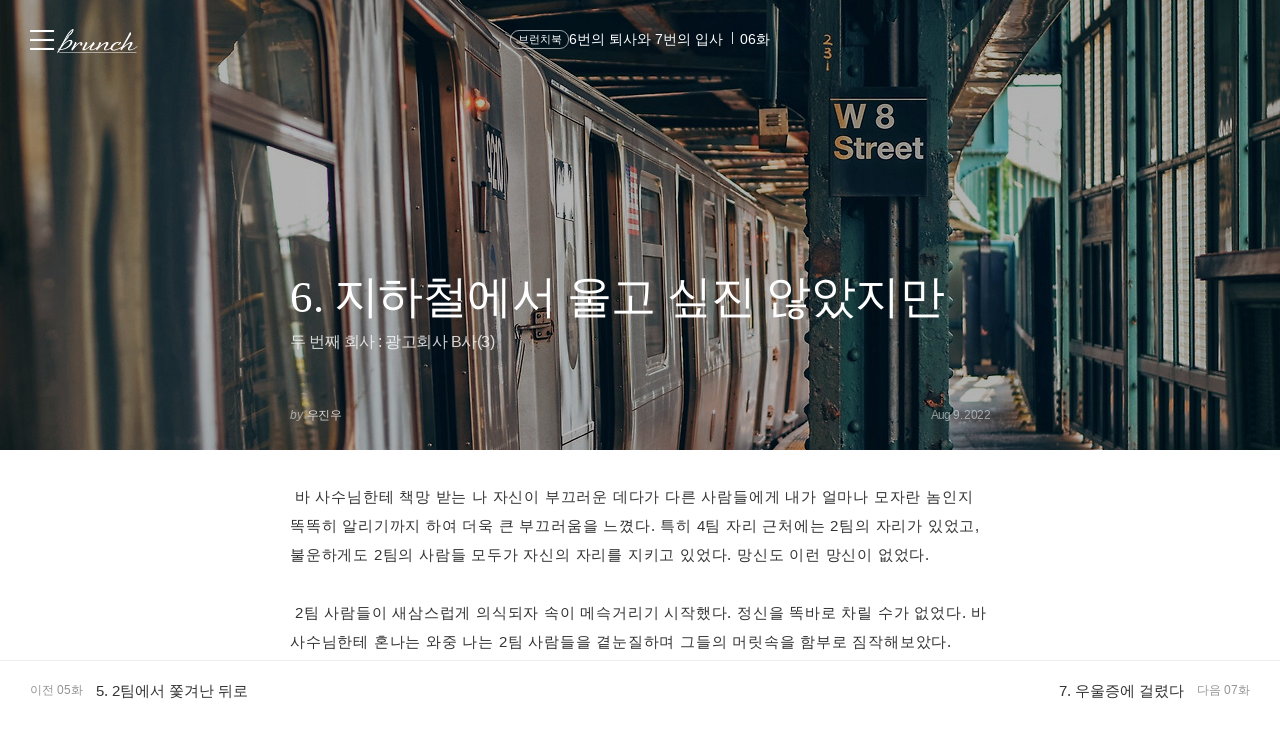

--- FILE ---
content_type: text/html;charset=UTF-8
request_url: https://brunch.co.kr/@woojinwoo/33
body_size: 31435
content:
<!DOCTYPE html> <html lang="ko"> <head><meta name="sentry-trace" content="96a7f187c8bcbbe3307704dc1a91abc4-fac82dfcafcf2ad8-1"/>
<meta name="baggage" content="sentry-environment=production,sentry-release=prod-20260107143352-4f936fd,sentry-public_key=843035685c0b42fabb9b8d4fb1cffb09,sentry-trace_id=96a7f187c8bcbbe3307704dc1a91abc4,sentry-transaction=GET%20%2F%40%5BprofileId%5D%2F%5BarticleNo%5D,sentry-sampled=true,sentry-sample_rand=0.5938242314776334,sentry-sample_rate=1"/>
<meta name="sentry-route-name" content="%2F%40%5BprofileId%5D%2F%5BarticleNo%5D"/><title>06화 6. 지하철에서 울고 싶진 않았지만</title><meta charset="utf-8"><meta http-equiv="Content-Type" content="text/html; charset=utf-8"><meta http-equiv="X-UA-Compatible" content="IE=edge"><meta name="referrer" content="always"><meta name="robots" content="max-image-preview:large"><meta name="viewport" content="user-scalable=no, initial-scale=1.0, maximum-scale=1.0, minimum-scale=1.0, width=device-width, viewport-fit=cover"><meta name="theme-color" content="#ffffff" media="(prefers-color-scheme: light)"><meta name="theme-color" content="#000000" media="(prefers-color-scheme: dark)"><meta name="title" content="06화 6. 지하철에서 울고 싶진 않았지만"><meta name="description" content="두 번째 회사 : 광고회사 B사(3) | 바 사수님한테 책망 받는 나 자신이 부끄러운 데다가 다른 사람들에게 내가 얼마나 모자란 놈인지 똑똑히 알리기까지 하여 더욱 큰 부끄러움을 느꼈다. 특히 4팀 자리 근처에는 2팀의 자리가 있었고, 불운하게도 2팀의 사람들 모두가 자신의 자리를 지키고 있었다. 망신도 이런 망신이 없었다.  2팀 사람들이 새삼스럽게 의식되자 속이 메슥거리기 시작했다. 정신을 똑"><meta name="author" content="우진우"><meta property="article:author" content="https://brunch.co.kr/@@9Jzd"><meta property="og:article:author" content="우진우"><meta property="og:type" content="article"><meta property="og:site_name" content="브런치"><meta property="og:title" content="06화 6. 지하철에서 울고 싶진 않았지만"><meta property="og:description" content="두 번째 회사 : 광고회사 B사(3) | 바 사수님한테 책망 받는 나 자신이 부끄러운 데다가 다른 사람들에게 내가 얼마나 모자란 놈인지 똑똑히 알리기까지 하여 더욱 큰 부끄러움을 느꼈다. 특히 4팀 자리 근처에는 2팀의 자리가 있었고, 불운하게도 2팀의 사람들 모두가 자신의 자리를 지키고 있었다. 망신도 이런 망신이 없었다.  2팀 사람들이 새삼스럽게 의식되자 속이 메슥거리기 시작했다. 정신을 똑"><meta property="og:image" content="//img1.daumcdn.net/thumb/R1280x0.fjpg/?fname=http://t1.daumcdn.net/brunch/service/user/9Jzd/image/PM6Xiq57pTAE_eKHHnBdgVN4xuQ.jpg"><meta property="og:url" content="undefined/@woojinwoo/33"><link rel="canonical" href="undefined/@woojinwoo/33"><meta name="twitter:card" content="summary"><meta name="twitter:app:name:iphone" content="브런치"><meta name="twitter:app:id:iphone" content="1001388574"><meta name="twitter:app:url:iphone" content="brunchapp://open"><meta name="twitter:title" content="06화 6. 지하철에서 울고 싶진 않았지만"><meta name="twitter:description" content="두 번째 회사 : 광고회사 B사(3) | 바 사수님한테 책망 받는 나 자신이 부끄러운 데다가 다른 사람들에게 내가 얼마나 모자란 놈인지 똑똑히 알리기까지 하여 더욱 큰 부끄러움을 느꼈다. 특히 4팀 자리 근처에는 2팀의 자리가 있었고, 불운하게도 2팀의 사람들 모두가 자신의 자리를 지키고 있었다. 망신도 이런 망신이 없었다.  2팀 사람들이 새삼스럽게 의식되자 속이 메슥거리기 시작했다. 정신을 똑"><meta name="twitter:image" content="//img1.daumcdn.net/thumb/C500x500.fjpg/?fname=//img1.daumcdn.net/thumb/R1280x0.fjpg/?fname=http://t1.daumcdn.net/brunch/service/user/9Jzd/image/PM6Xiq57pTAE_eKHHnBdgVN4xuQ.jpg"><meta property="fb:app_id" content="313683402170826"><link rel="SHORTCUT ICON" href="//t1.daumcdn.net/brunch/static/icon/favicon/brunchstory/favicon_20230406.ico"><link rel="apple-touch-icon-precomposed" sizes="180x180" href="//t1.daumcdn.net/brunch/static/icon/ios/brunchstory/ico_bi_180.png"><link rel="apple-touch-icon-precomposed" sizes="152x152" href="//t1.daumcdn.net/brunch/static/icon/ios/brunchstory/ico_bi_152.png"><link rel="apple-touch-icon-precomposed" sizes="120x120" href="//t1.daumcdn.net/brunch/static/icon/ios/brunchstory/ico_bi_120.png"><script type="application/ld+json">{"@context":"http://schema.org","@type":"Organization","name":"브런치","url":"https://brunch.co.kr","sameAs":["https://play.google.com/store/apps/details?id=com.daumkakao.android.brunchapp","https://apps.apple.com/kr/app/id1001388574"]}</script><meta name="secure-token" content="Km0sEXQcSWbo0gzPjyxxvmYhNJ0h7IHHY8yrXJqU0NEfFeZF4dNSRy/Qrxc3RotO"><script type="text/javascript" src="//t1.daumcdn.net/tiara/js/v1/tiara-1.2.2.min.js" integrity="sha384-Qw5nj2ARiHDKjDQFJMbmaZAkfMRCf9f/Dtdy/E0gJ9bTyuxIx2TfiMPRuLzuV5sP" crossorigin="anonymous"></script><script type="application/json" id="AGENT">{"app":"Unknown","browser":"Chrome","browserVersion":"131.0.0.0","browserWebKitVersion":"537.36","os":"Mac","osVersion":"10.15","isMobile":false,"isTablet":false,"isDesktop":true,"deviceType":"Desktop","isKakaoTalk":false,"isKakaoStory":false,"isKakaoStoryChannel":false,"isFacebook":false,"isDaum":false,"isNaver":false,"isTwitter":false,"isBand":false,"isInternetExplorer":false,"isEdge":false,"isChrome":true,"isFireFox":false,"isSafari":false,"isOpera":false,"isSamsungBrowser":false,"isWhale":false,"isIOS":false,"isAndroid":false,"isWindows":false,"isMac":true,"isIE":false}</script>  <script type="text/javascript" src="//developers.kakao.com/sdk/js/kakao.min.js?v=2"></script> <meta property="dg:plink" content="https://brunch.co.kr/@@9Jzd/33"><meta name="plink" content="https://brunch.co.kr/@@9Jzd/33"><meta property="article:mobile_url" content="https://brunch.co.kr/@@9Jzd/33"><meta property="article:pc_url" content="https://brunch.co.kr/@@9Jzd/33"><meta property="article:mobile_service_home" content="https://brunch.co.kr"><meta property="article:pc_service_home" content="https://brunch.co.kr"><meta property="article:mobile_view_url" content="https://brunch.co.kr/@@9Jzd/33"><meta property="article:pc_view_url" content="https://brunch.co.kr/@@9Jzd/33"><meta property="article:talk_channel_view_url" content="https://brunch.co.kr/@@9Jzd/33"><meta property="article:txid" content="9Jzd_33"><meta name="article:media_name" content="우진우"><meta name="article:service_name" content="브런치"><meta property="article:published_time" content="2022-08-09T00:30+09:00"><meta property="og:regDate" content="2022-08-09T00:30+09:00"><script type="application/ld+json">{"@context":"https:\/\/schema.org","@type":"BlogPosting","image":[{"type":"cover","userId":"9Jzd","articleNo":33,"order":1,"url":"http:\/\/t1.daumcdn.net\/brunch\/service\/user\/9Jzd\/image\/PM6Xiq57pTAE_eKHHnBdgVN4xuQ.jpg","width":1920,"height":1281,"magazineNoList":null,"magazineNo":null}],"url":"https:\/\/brunch.co.kr\/@@9Jzd\/33","dateCreated":"2022-08-09T00:21+09:00","dateModified":"2023-10-17T14:03+09:00","datePublished":"2022-08-09T00:30+09:00","headline":"6. 지하철에서 울고 싶진 않았지만","name":"6. 지하철에서 울고 싶진 않았지만","description":"바 사수님한테 책망 받는 나 자신이 부끄러운 데다가 다른 사람들에게 내가 얼마나 모자란 놈인지 똑똑히 알리기까지 하여 더욱 큰 부끄러움을 느꼈다. 특히 4팀 자리 근처에는 2팀의 자리가 있었고, 불운하게도 2팀의 사람들 모두가 자신의 자리를 지키고 있었다. 망신도 이런 망신이 없었다.  2팀 사람들이 새삼스럽게 의식되자 속이 메슥거리기 시작했다. 정신을 똑","identifier":"woojinwoo\/33","author":{"@type":"Person","name":"우진우","url":"https:\/\/brunch.co.kr\/@woojinwoo"},"publisher":{"@type":"Person","name":"우진우"},"mainEntityOfPage":{"@type":"WebPage","@id":"https:\/\/brunch.co.kr\/@@9Jzd\/33"},"isAccessibleForFree":false}</script> <script type="application/json" id="LIKE_DATA">{"isLiked":false,"likeCount":18}</script> <script type="application/json" id="COMMENT_STORE">1</script> <script type="application/json" id="PROFILE_DATA">{"followerCount":150,"followingCount":23,"isFollowed":false,"isNotified":false,"isJoinedMembership":false,"isBlocked":false,"userId":"9Jzd","userName":"우진우","userImage":"http://t1.daumcdn.net/brunch/service/user/9Jzd/image/Kjc9Fe9jcMseBWFSmo_e83eNfTo.jpg","profileId":"woojinwoo","profileImage":null,"description":"글 쓰는 직장인. 웹소설과 에세이를 씁니다. 신통하리만큼 인기 없는 글만 쓰지만 이것도 일종의 재주겠거니 하며 살아갑니다.","descriptionDetail":"","userSns":{"userId":"9Jzd","website":"","facebook":null,"twitter":null,"instagram":"plzwrite_wjw","agreeSns":true,"createTime":1585054970000,"updateTime":1671278243000},"bookStoreBookList":[{"no":7006,"section":"default","title":"과로사 할래? 퇴사 할래?","userId":"9Jzd","profileId":"woojinwoo","author":"우진우","pcLink":"https://gift.kakao.com/product/7624915","mobileLink":"https://gift.kakao.com/product/7624915","publisherName":"우리교육","publisherLink":"","description":"디자인 전공을 살려 좋은 회사에 취업하고 싶었다. 하지만 그 목표가 잘 이뤄지지 않았고 여러 회사를 전전하게 되었다. 6번의 퇴사와 7번의 입사를 통해 사회초년생으로서 느꼈던 점들을 솔직하게 글로 풀어썼다.","sentence":"뭐든 내 마음을 따라가면 될 일이다. 그래, 그뿐이다. 그렇게 살아가면 된다.","interviewLink":null,"publishTime":1692284400000,"saveTime":1693540590000,"coverImage":"http://t1.daumcdn.net/lbook/image/6422011?timestamp=20230826144827","awardEpisode":10,"awardGrade":"0","emphasize":0,"podNo":0,"magazineNo":153155,"writerName":"우진우","daumBookId":"6422011","magazineNoList":null,"magazineTitle":null,"magazineAddress":null,"magazineType":null,"slotAuthorSentenceEnabled":true,"magazineAddressUri":""}],"profileCategoryList":[{"category":"subject","categoryNo":1,"categoryName":"주제","keywordList":[{"no":14,"keyword":"라이프스타일","frequency":null,"sequence":0,"keywordNo":1167},{"no":52,"keyword":"직장","frequency":null,"sequence":1,"keywordNo":2949},{"no":32,"keyword":"에세이","frequency":null,"sequence":2,"keywordNo":2265}]},{"category":"job","categoryNo":2,"categoryName":"직업","keywordList":[{"no":115,"keyword":"회사원","frequency":null,"sequence":0,"keywordNo":18150},{"no":103,"keyword":"출간작가","frequency":null,"sequence":1,"keywordNo":128925}]}],"brunchActivityList":[{"magazineNo":153155,"type":"BRUNCHBOOK_PROJECT","title":"제10회 브런치북 출판 프로젝트 특별상 수상","subTitle":"6번의 퇴사와 7번의 입사","url":"/brunchbook/sixandseven"}],"mainProduct":{"type":"BRUNCHBOOK_PROJECT","no":4064,"title":"6번의 퇴사와 7번의 입사","subTitle":"브런치북 출판 프로젝트 특별상","image":"http://t1.daumcdn.net/lbook/image/6422011?timestamp=20230826144827","url":"/brunchbook/sixandseven","bookCover":false,"bookCoverImage":null,"firstOrderSelling":false,"weekday":0,"magazineNo":null},"link":"/@woojinwoo","company":"","jobKeyword":"회사원","displayBookTitle":"과로사 할래? 퇴사 할래?","topCreator":null,"membership":null,"acceptPropose":true,"articleViewType":"TEXT","articleCount":42,"magazineCount":3,"readingNoteCount":0,"author":true}</script> <script type="application/json" id="ARTICLE_DATA">{"isPublish":true,"isDraft":false,"isPrivate":false,"isBlind":false,"isRestrict":false,"isReserved":false,"isMagazineOrBrunchbookContent":true,"isMagazineContent":false,"isBrunchbookContent":true,"isSerialBrunchbookContent":false,"isMembershipContent":false,"isDraftBrunchbook":false,"articleUrl":"/@woojinwoo/33","articleImageUrl":"http://t1.daumcdn.net/brunch/service/user/9Jzd/image/PM6Xiq57pTAE_eKHHnBdgVN4xuQ.jpg","no":33,"title":"6. 지하철에서 울고 싶진 않았지만","subTitle":"두 번째 회사 : 광고회사 B사(3)","status":"publish","authorUserId":"9Jzd","authorName":"우진우","authorProfileId":"woojinwoo","magazineNo":153155,"magazineType":"BRUNCHBOOK","magazineAddressUri":"/brunchbook/sixandseven","magazineCoverImage":"http://t1.daumcdn.net/lbook/image/6422011?timestamp=20230826144827","commentWritable":true,"likeCount":18,"commentCount":1,"donationCommentCount":0,"contentSummary":"바 사수님한테 책망 받는 나 자신이 부끄러운 데다가 다른 사람들에게 내가 얼마나 모자란 놈인지 똑똑히 알리기까지 하여 더욱 큰 부끄러움을 느꼈다. 특히 4팀 자리 근처에는 2팀의 자리가 있었고, 불운하게도 2팀의 사람들 모두가 자신의 자리를 지키고 있었다. 망신도 이런 망신이 없었다.  2팀 사람들이 새삼스럽게 의식되자 속이 메슥거리기 시작했다. 정신을 똑","articleKeywords":[{"no":75458,"keywordNo":0,"keyword":"광고회사","keywordCount":0,"rank":0,"userId":"9Jzd","articleNo":33,"sequence":1,"count":0,"type":"suggest","hideView":false,"hideEditor":false,"publishTime":null,"status":null,"publishTimestamp":0,"contentId":"9Jzd_33"},{"no":2664,"keywordNo":0,"keyword":"인턴","keywordCount":0,"rank":0,"userId":"9Jzd","articleNo":33,"sequence":2,"count":0,"type":"white","hideView":false,"hideEditor":false,"publishTime":null,"status":null,"publishTimestamp":0,"contentId":"9Jzd_33"},{"no":2949,"keywordNo":0,"keyword":"직장","keywordCount":0,"rank":0,"userId":"9Jzd","articleNo":33,"sequence":3,"count":0,"type":"white","hideView":false,"hideEditor":false,"publishTime":null,"status":null,"publishTimestamp":0,"contentId":"9Jzd_33"}],"articleReservation":null,"promotionEnabled":false,"publishTime":1660005040000}</script>  <link rel="stylesheet" href="//t1.daumcdn.net/brunch/home_front/prod/20260107143352/_astro/index.BicLNMlp.css">
<link rel="stylesheet" href="//t1.daumcdn.net/brunch/home_front/prod/20260107143352/_astro/index.sSiTGT_p.css">
<style>.label_cheer{align-items:center;border-radius:2px;display:inline-flex;height:40px;padding:0 14px;position:relative;z-index:0}.label_cheer:before{background-color:#f8f8f8;border-radius:2px;content:"";height:100%;left:0;position:absolute;top:0;width:100%;z-index:-1}.label_cheer .ico_line_cheer{height:23px;margin-right:5px;margin-top:-2px;width:23px}.label_cheer .txt_label{color:#333}.label_cheer .ico_line_cheer path{fill:#333}.dark .label_cheer .txt_label{color:#959595}.dark .label_cheer .ico_line_cheer path{fill:#959595}.label_cheer.type_01:before{background-color:#f5f1e4}.label_cheer.type_01 .txt_label{color:#80702a}.label_cheer.type_01 .ico_line_cheer path{fill:#80702a}.label_cheer.type_02:before{background-color:#e4f0e9}.label_cheer.type_02 .txt_label{color:#377856}.label_cheer.type_02 .ico_line_cheer path{fill:#377856}.label_cheer.type_03:before{background-color:#dfecf5}.label_cheer.type_03 .txt_label{color:#3968ad}.label_cheer.type_03 .ico_line_cheer path{fill:#3968ad}.label_cheer.type_04:before{background-color:#dfe1f5}.label_cheer.type_04 .txt_label{color:#6255ad}.label_cheer.type_04 .ico_line_cheer path{fill:#6255ad}.label_cheer.type_05:before{background-color:#f5dfe0}.label_cheer.type_05 .txt_label{color:#944756}.label_cheer.type_05 .ico_line_cheer path{fill:#944756}.label_cheer.type_06:before{background-color:#f6f0db}.label_cheer.type_06 .txt_label{color:#bf7201}.label_cheer.type_06 .ico_line_cheer path{fill:#bf7201}.dark .label_cheer.type_01:before{background-color:#1a1711}.dark .label_cheer.type_02:before{background-color:#101a14}.dark .label_cheer.type_03:before{background-color:#071724}.dark .label_cheer.type_04:before{background-color:#15122b}.dark .label_cheer.type_05:before{background-color:#1c1011}.dark .label_cheer.type_06:before{background-color:#1d1810}
</style>
<link rel="stylesheet" href="//t1.daumcdn.net/brunch/home_front/prod/20260107143352/_astro/index.DmD26uPQ.css">
<style>blockquote,body,button,code,dd,div,dl,dt,fieldset,form,h1,h2,h3,h4,h5,h6,input,legend,li,ol,p,pre,select,td,textarea,th,ul{margin:0;padding:0}fieldset,img{border:0}dl,li,menu,ol,ul{list-style:none}blockquote,q{quotes:none}blockquote:after,blockquote:before,q:after,q:before{content:"";content:none}button,input,select,textarea{vertical-align:middle}input::-ms-clear{display:none}button{background-color:transparent;border:0;cursor:pointer;outline:none}body{background:#fff;color:#333}body,button,input,select,td,textarea,th{font-size:14px;line-height:1.5}a{color:#333;text-decoration:none}a:active{background-color:transparent}address,caption,cite,code,dfn,em,var{font-style:normal;font-weight:400}
body{font-family:Noto Sans DemiLight,Malgun Gothic,sans-serif}button,input,select,textarea{border:0;font-family:inherit;outline:none}a:hover{text-decoration:none}
</style>
<link rel="stylesheet" href="//t1.daumcdn.net/brunch/home_front/prod/20260107143352/_astro/mobile.D4BY201H.css">
<style>.gnb .ico{background-image:url(https://t1.daumcdn.net/brunch/static/img/help/pc/ico_view_cover.v4_230130.png);background-repeat:no-repeat;line-height:0;overflow:hidden;text-indent:-9999px}@media only screen and (min-resolution:1.5dppx){.gnb .ico{background-image:url(https://t1.daumcdn.net/brunch/static/img/help/pc/ico_view_cover.v4_rtn_230130.png);background-size:240px 300px}}.gnb .ico.ico_menu{background-position:0 0;height:20px;width:27px}.gnb .ico.ico_menu.new{background-position:0 -58px;height:22px;margin-top:-2px;width:27px}.gnb.white:not(.beyond_content) .ico.ico_menu{background-position:0 -30px}.gnb.white:not(.beyond_content) .ico.ico_menu.new{background-position:-30px -58px}.gnb .ico.ico_search{background-position:-30px 0;height:22px;width:22px}.gnb .ico.ico_search_gray{background-position:-57px 0;height:22px;width:22px}.gnb.white:not(.beyond_content) .ico.ico_search{background-position:-30px -30px}.gnb .ico.ico_likeit{background-position:-60px -90px;height:20px;width:21px}.gnb.white:not(.beyond_content) .ico_likeit{background-position:0 -90px}.gnb .ico.ico_comment{background-position:-30px -120px;height:20px;width:20px}.gnb.white:not(.beyond_content) .ico.ico_comment{background-position:0 -120px}.gnb .ico.ico_modify{background-position:-30px -150px;height:20px;width:20px}.gnb.white:not(.beyond_content) .ico.ico_modify{background-position:0 -150px}.gnb .ico.ico_delete{background-position:-90px -150px;height:20px;width:20px}.gnb.white:not(.beyond_content) .ico.ico_delete{background-position:-60px -150px}.gnb .ico.ico_private{background-position:-150px -150px;height:20px;width:20px}.gnb.white:not(.beyond_content) .ico.ico_private{background-position:-120px -150px}.gnb .ico.ico_stats{background-position:-150px -120px;height:20px;width:20px}.gnb.white:not(.beyond_content) .ico.ico_stats{background-position:-120px -120px}.gnb .ico.ico_report{background-position:-150px -90px;height:20px;width:20px}.gnb.white:not(.beyond_content) .ico.ico_report{background-position:-120px -90px}.gnb .ico.ico_action{background-position:-180px 0;height:20px;transition:transform .2s;width:20px}.gnb .ico.ico_action.open{transform:rotate(-90deg)}.gnb.white:not(.beyond_content) .ico.ico_action{background-position:-120px 0}.gnb .ico.ico_cheer{background-image:url(https://t1.daumcdn.net/brunch9/static/imgs/icons/black_donation.svg);height:22px;width:22px}.gnb.white:not(.beyond_content) .ico.ico_cheer{background-image:url(https://t1.daumcdn.net/brunch9/static/imgs/icons/white_donation.svg)}.gnb{color:#666;height:80px;left:0;position:absolute;right:0;top:0;transition:background .2s ease-out;width:100%;z-index:10001}.gnb.white:not(.beyond_content){color:#fff}.brunch_profile .gnb.white:not(.beyond_content),.gnb.white.reading-challenge:not(.beyond_content){color:#000}.gnb .gnb__logo{display:block;line-height:0}.gnb .brunch-text-logo-pc{--brunch-logo-main:#231f20;height:32px;margin-top:-5px;transition:opacity .2s ease-in-out;width:112px}.gnb.white:not(.beyond_content) .brunch-text-logo-pc{--brunch-logo-main:#fff}.gnb .wrap_left{display:flex;gap:14px;left:30px;position:absolute;top:30px}.gnb .wrap_left .logo_service{margin-top:-1px}.gnb .wrap_center{display:inline-block;font-family:Noto Sans Light,Malgun Gothic,sans-serif;font-size:17px;left:50%;letter-spacing:-1px;line-height:25px;position:absolute;text-align:center;top:27px;transform:translate(-50%)}.gnb .wrap_right{position:absolute;right:30px;top:30px}.gnb .wrap_bottom{left:0;position:absolute;right:0;top:0;width:100%}.gnb.beyond_content{background:#fffffff2;border-bottom:1px solid #ddd;box-sizing:border-box;height:60px;overflow:visible;position:fixed}.gnb.beyond_content .wrap_left{top:20px}.gnb.beyond_content .wrap_center{top:17px}.gnb.beyond_content .wrap_right{top:20px}.gnb.reading-challenge .reading-challenge-tabs{display:none}.gnb.beyond_content .reading-challenge-tabs{display:block}.gnb.beyond_content.reading-challenge .wrap_center{top:7px}
</style>
<link rel="stylesheet" href="//t1.daumcdn.net/brunch/home_front/prod/20260107143352/_astro/pc.DtWZjn0W.css">
<style>@keyframes svelte-rcjte7-search-slide-in{0%{opacity:0;transform:translate(37px)}to{opacity:1;transform:translate(0)}}.wrap_btn_search.svelte-rcjte7{display:flex}.wrap_btn_search.show.svelte-rcjte7{background:#fff;border:1px solid #ddd;border-radius:20px;box-sizing:border-box;height:36px;padding-left:37px;padding-right:20px;position:relative;right:-16px;top:-7px;width:206px}.wrap_btn_search.show.svelte-rcjte7 form:where(.svelte-rcjte7){display:flex;flex:1;overflow:hidden;padding-top:6px}.wrap_btn_search.show.svelte-rcjte7 input:where(.svelte-rcjte7){animation:svelte-rcjte7-search-slide-in .15s ease-out;animation-delay:.1s;animation-fill-mode:backwards;font-size:12px;height:20px;line-height:18px;width:100%}.wrap_btn_search.show.svelte-rcjte7 .btn_search:where(.svelte-rcjte7){position:absolute;right:0;top:7px;transform:translate(-172px);transition:transform .2s ease-out}
.ico_check.svelte-1nisenf{height:17px;margin-right:2px;vertical-align:sub;width:17px}.btn_subscription.svelte-1nisenf{background-color:#fff;border:1px solid #00c6be;color:#00c6be;display:block;opacity:.9}.dark .btn_subscription.svelte-1nisenf{background-color:#000}.btn_subscription.active.svelte-1nisenf{background-color:#00c6be;border:none;color:#fff}.btn_subscription.svelte-1nisenf .txt_default:where(.svelte-1nisenf){display:inline-block;padding-top:1px}
.donation_mint_decoration.svelte-1ah8g1v{text-decoration:underline;text-decoration-color:#70d6d380}
.loader.svelte-9f5412{height:50px;width:50px}.layer-more-loading.svelte-9f5412 .loader:where(.svelte-9f5412){margin:0 auto;padding:20px 0;width:26px}.loader.svelte-9f5412 .dot:where(.svelte-9f5412){animation:svelte-9f5412-loading .8s linear infinite;background-color:#06c3bdb3;border-radius:3px;height:6px;margin:10px;opacity:.25;width:6px}.loader.svelte-9f5412 .dot2:where(.svelte-9f5412){animation-delay:1s}.loader.svelte-9f5412 .dot3:where(.svelte-9f5412){animation-delay:2s}@keyframes svelte-9f5412-loading{0%{opacity:.4}33%{opacity:1}66%{opacity:.7}to{opacity:.4}}
</style>
<link rel="stylesheet" href="//t1.daumcdn.net/brunch/home_front/prod/20260107143352/_astro/dev-settings-button-pc.CZPKyxUm.css">
<link rel="stylesheet" href="//t1.daumcdn.net/brunch/home_front/prod/20260107143352/_astro/article-modal-handler-pc.CgMv-rai.css">
<link rel="stylesheet" href="//t1.daumcdn.net/brunch/home_front/prod/20260107143352/_astro/sidebar.ooCT-hxV.css">
<link rel="stylesheet" href="//t1.daumcdn.net/brunch/home_front/prod/20260107143352/_astro/message-handler-pc.C9Nc_wAJ.css">
<style>.cont_slide.svelte-1jvjel5{font-family:auto;padding-top:142px}.slide_box.svelte-1jvjel5{overflow:hidden;position:relative;white-space:nowrap}.slide_box.svelte-1jvjel5 .list_slide:where(.svelte-1jvjel5){height:352px;position:relative;width:500px}.slide_box.svelte-1jvjel5 .slide_item:where(.svelte-1jvjel5){filter:blur(3px);height:100%;inset:0;mix-blend-mode:multiply;opacity:0;position:absolute;transition:all .3s ease-in-out;width:100%}.slide_box.svelte-1jvjel5 .slide_item[aria-hidden=false]:where(.svelte-1jvjel5){filter:blur(0);opacity:1}.slide_box.svelte-1jvjel5 .thum_item:where(.svelte-1jvjel5){display:block;height:208px;margin:0 auto;width:315px}.slide_box.svelte-1jvjel5 .thum_item:where(.svelte-1jvjel5) img:where(.svelte-1jvjel5){height:100%;width:100%}.slide_box.svelte-1jvjel5 .cont_item:where(.svelte-1jvjel5){display:block;margin:41px auto 17px;text-align:center}.slide_box.svelte-1jvjel5 .cont_item:where(.svelte-1jvjel5) .tit_info:where(.svelte-1jvjel5){display:block;font-size:27px;font-weight:400;line-height:1;margin-bottom:14px}.slide_box.svelte-1jvjel5 .cont_item:where(.svelte-1jvjel5) .txt_info:where(.svelte-1jvjel5){color:#999;display:block;font-size:15px;white-space:pre-line}.paging_box.svelte-1jvjel5{align-items:center;display:flex;gap:23px;justify-content:center;padding:3px 0}.paging_box.svelte-1jvjel5 .btn_arrow:where(.svelte-1jvjel5){display:inline-block;height:18px;width:18px}.paging_box.svelte-1jvjel5 .paging:where(.svelte-1jvjel5){display:flex;gap:3px}.paging_box.svelte-1jvjel5 .paging:where(.svelte-1jvjel5) li:where(.svelte-1jvjel5){display:inline-block}.paging_box.svelte-1jvjel5 .paging:where(.svelte-1jvjel5) .btn_paging:where(.svelte-1jvjel5){display:inline-block;height:18px;width:18px}.paging_box.svelte-1jvjel5 .paging:where(.svelte-1jvjel5) .btn_paging:where(.svelte-1jvjel5):before{border:1px solid #dedede;border-radius:50%;box-sizing:border-box;content:"";display:inline-block;height:8px;width:8px}.paging_box.svelte-1jvjel5 .paging:where(.svelte-1jvjel5) .btn_paging.on:where(.svelte-1jvjel5):before{background-color:#b2b2b2;border:none}.login_modal.svelte-1gj0d08{background-color:#0000004d;height:100%;left:0;position:fixed;top:0;width:100%;z-index:110000}.login_modal_content.svelte-1gj0d08{background-color:#fff;border-radius:15px;display:flex;height:610px;left:calc(50% - 500px);overflow:hidden;position:absolute;top:calc(50% - 305px);width:1000px}.item_slide.svelte-1gj0d08{width:50%}.item_slide.svelte-1gj0d08 .top_logo:where(.svelte-1gj0d08){left:62px;position:absolute;top:83px;z-index:1}.item_start.svelte-1gj0d08{background-color:#f8f8f8;padding:94px 47px 72px;width:50%}.item_start.svelte-1gj0d08 .box_start:where(.svelte-1gj0d08){border-bottom:1px solid #e7e7e7;padding-bottom:49px}.item_start.svelte-1gj0d08 .box_start:where(.svelte-1gj0d08) .tit_txt:where(.svelte-1gj0d08){display:block;font-family:auto;font-size:22px;font-weight:400;line-height:22px;margin-bottom:18px}.item_start.svelte-1gj0d08 .box_searh:where(.svelte-1gj0d08){padding:40px 0}.item_start.svelte-1gj0d08 .box_searh:where(.svelte-1gj0d08) .tit_txt:where(.svelte-1gj0d08){display:block;font-family:auto;font-size:15px;font-weight:400}.item_start.svelte-1gj0d08 .link_search:where(.svelte-1gj0d08){background-color:#fff;border-radius:5px;box-sizing:border-box;color:#333;display:block;font-family:auto;font-size:16px;height:60px;line-height:61px;margin-top:14px;text-align:center;text-decoration:none;width:100%}.item_start.svelte-1gj0d08 .link_search.link_start:where(.svelte-1gj0d08){background:#ffe500}.item_start.svelte-1gj0d08 .link_search.link_start:where(.svelte-1gj0d08) .ico_kakao:where(.svelte-1gj0d08){position:relative;top:1px}.item_start.svelte-1gj0d08 .link_search.link_start:where(.svelte-1gj0d08) .txt_item:where(.svelte-1gj0d08){display:inline-block;font-family:auto;position:relative;top:1px}.item_start.svelte-1gj0d08 .desc_help:where(.svelte-1gj0d08){color:#6c6c6c;display:block;font-family:auto;font-size:14px;margin-top:57px;text-align:center;text-decoration:underline}.btn_close.svelte-1gj0d08{position:absolute;right:27px;top:25px}
.black_dimmed_layer.svelte-14ancqy{background-color:#000;height:100%;left:0;opacity:.5;position:fixed;top:0;width:100%;z-index:100000}.unsubscribe_layer.svelte-14ancqy{background-color:#fff;border:1px solid #ddd;height:283px;left:50%;position:fixed;text-align:center;top:50%;transform:translate(-50%,-50%);width:460px;z-index:100000}.unsubscribe_layer.svelte-14ancqy .title:where(.svelte-14ancqy){color:#333;font-size:24px;font-weight:300;letter-spacing:-.75px;margin-top:54px}.unsubscribe_layer.svelte-14ancqy .text:where(.svelte-14ancqy){color:#959595;font-size:14px;font-weight:300;line-height:22px;margin-top:21px}.unsubscribe_layer.svelte-14ancqy .btns:where(.svelte-14ancqy){margin-top:30px}.unsubscribe_layer.svelte-14ancqy button:where(.svelte-14ancqy){background-color:#fff;border-radius:40px;height:42px;padding:9px 16px 11px;width:142px}.unsubscribe_layer.svelte-14ancqy .continue_subscription:where(.svelte-14ancqy){border:1px solid #ddd;color:#959595}.unsubscribe_layer.svelte-14ancqy .cancel_subscription:where(.svelte-14ancqy){border:1px solid #00c3bd;color:#00c6be;margin-left:10px}
</style>
<link rel="stylesheet" href="//t1.daumcdn.net/brunch/home_front/prod/20260107143352/_astro/mobile.D2NzhJoo.css"><script type="module" src="//t1.daumcdn.net/brunch/home_front/prod/20260107143352/_astro/page.D3YqS1c8.js"></script></head> <body>     <tiara-page t-name="글뷰 > 페이지뷰" t-section="article" t-page="articleview" t-action-kind="ViewContent" data-tiara-id="33" data-tiara-type="publish" data-tiara-name="6. 지하철에서 울고 싶진 않았지만" data-tiara-category="우진우" data-tiara-category_id="woojinwoo" data-tiara-author="우진우" data-tiara-author_id="@@9Jzd" data-tiara-series="6번의 퇴사와 7번의 입사" data-tiara-series_id="153155" data-tiara-image="http://t1.daumcdn.net/brunch/service/user/9Jzd/image/PM6Xiq57pTAE_eKHHnBdgVN4xuQ.jpg" data-tiara-tags="광고회사, 인턴, 직장"></tiara-page> <tiara-usage t-target="#ArticleView"></tiara-usage>  <tiara-area t-name="cover" t-target=".wrap_cover"></tiara-area> <tiara-area t-name="body" t-target="#ArticleView"></tiara-area>  <tiara-area t-name="brunchbook_article" t-target=".info_article.magazine_article"></tiara-area> <tiara-area t-name="recommended_article" t-target=".wrap_related_article"></tiara-area> <tiara-area t-name="profile" t-target=".wrap_author"></tiara-area> <tiara-area t-name="banner" t-target=".wrap_article_footer_banner"></tiara-area>  <style>astro-island,astro-slot,astro-static-slot{display:contents}</style><script>(()=>{var e=async t=>{await(await t())()};(self.Astro||(self.Astro={})).load=e;window.dispatchEvent(new Event("astro:load"));})();</script><script>(()=>{var A=Object.defineProperty;var g=(i,o,a)=>o in i?A(i,o,{enumerable:!0,configurable:!0,writable:!0,value:a}):i[o]=a;var d=(i,o,a)=>g(i,typeof o!="symbol"?o+"":o,a);{let i={0:t=>m(t),1:t=>a(t),2:t=>new RegExp(t),3:t=>new Date(t),4:t=>new Map(a(t)),5:t=>new Set(a(t)),6:t=>BigInt(t),7:t=>new URL(t),8:t=>new Uint8Array(t),9:t=>new Uint16Array(t),10:t=>new Uint32Array(t),11:t=>1/0*t},o=t=>{let[l,e]=t;return l in i?i[l](e):void 0},a=t=>t.map(o),m=t=>typeof t!="object"||t===null?t:Object.fromEntries(Object.entries(t).map(([l,e])=>[l,o(e)]));class y extends HTMLElement{constructor(){super(...arguments);d(this,"Component");d(this,"hydrator");d(this,"hydrate",async()=>{var b;if(!this.hydrator||!this.isConnected)return;let e=(b=this.parentElement)==null?void 0:b.closest("astro-island[ssr]");if(e){e.addEventListener("astro:hydrate",this.hydrate,{once:!0});return}let c=this.querySelectorAll("astro-slot"),n={},h=this.querySelectorAll("template[data-astro-template]");for(let r of h){let s=r.closest(this.tagName);s!=null&&s.isSameNode(this)&&(n[r.getAttribute("data-astro-template")||"default"]=r.innerHTML,r.remove())}for(let r of c){let s=r.closest(this.tagName);s!=null&&s.isSameNode(this)&&(n[r.getAttribute("name")||"default"]=r.innerHTML)}let p;try{p=this.hasAttribute("props")?m(JSON.parse(this.getAttribute("props"))):{}}catch(r){let s=this.getAttribute("component-url")||"<unknown>",v=this.getAttribute("component-export");throw v&&(s+=` (export ${v})`),console.error(`[hydrate] Error parsing props for component ${s}`,this.getAttribute("props"),r),r}let u;await this.hydrator(this)(this.Component,p,n,{client:this.getAttribute("client")}),this.removeAttribute("ssr"),this.dispatchEvent(new CustomEvent("astro:hydrate"))});d(this,"unmount",()=>{this.isConnected||this.dispatchEvent(new CustomEvent("astro:unmount"))})}disconnectedCallback(){document.removeEventListener("astro:after-swap",this.unmount),document.addEventListener("astro:after-swap",this.unmount,{once:!0})}connectedCallback(){if(!this.hasAttribute("await-children")||document.readyState==="interactive"||document.readyState==="complete")this.childrenConnectedCallback();else{let e=()=>{document.removeEventListener("DOMContentLoaded",e),c.disconnect(),this.childrenConnectedCallback()},c=new MutationObserver(()=>{var n;((n=this.lastChild)==null?void 0:n.nodeType)===Node.COMMENT_NODE&&this.lastChild.nodeValue==="astro:end"&&(this.lastChild.remove(),e())});c.observe(this,{childList:!0}),document.addEventListener("DOMContentLoaded",e)}}async childrenConnectedCallback(){let e=this.getAttribute("before-hydration-url");e&&await import(e),this.start()}async start(){let e=JSON.parse(this.getAttribute("opts")),c=this.getAttribute("client");if(Astro[c]===void 0){window.addEventListener(`astro:${c}`,()=>this.start(),{once:!0});return}try{await Astro[c](async()=>{let n=this.getAttribute("renderer-url"),[h,{default:p}]=await Promise.all([import(this.getAttribute("component-url")),n?import(n):()=>()=>{}]),u=this.getAttribute("component-export")||"default";if(!u.includes("."))this.Component=h[u];else{this.Component=h;for(let f of u.split("."))this.Component=this.Component[f]}return this.hydrator=p,this.hydrate},e,this)}catch(n){console.error(`[astro-island] Error hydrating ${this.getAttribute("component-url")}`,n)}}attributeChangedCallback(){this.hydrate()}}d(y,"observedAttributes",["props"]),customElements.get("astro-island")||customElements.define("astro-island",y)}})();</script><astro-island uid="SUMOm" component-url="//t1.daumcdn.net/brunch/home_front/prod/20260107143352/_astro/article-gnb-pc.BOhwoAIo.js" component-export="default" renderer-url="//t1.daumcdn.net/brunch/home_front/prod/20260107143352/_astro/client.svelte.D3xjVvay.js" props="{&quot;cover&quot;:[0,{&quot;type&quot;:[0,&quot;cover&quot;],&quot;kind&quot;:[0,&quot;cover_half&quot;],&quot;align&quot;:[0,&quot;left&quot;],&quot;style&quot;:[0,{&quot;backgroundImage&quot;:[0,&quot;http://t1.daumcdn.net/brunch/service/user/9Jzd/image/PM6Xiq57pTAE_eKHHnBdgVN4xuQ.jpg&quot;]}],&quot;title&quot;:[0,{&quot;text&quot;:[0,&quot;6. 지하철에서 울고 싶진 않았지만&quot;],&quot;style&quot;:[0,{}],&quot;data&quot;:[1,[[0,{&quot;text&quot;:[0,&quot;6. 지하철에서 울고 싶진 않았지만&quot;],&quot;style&quot;:[0,{&quot;textColor&quot;:[0,&quot;&quot;],&quot;backgroundColor&quot;:[0,&quot;&quot;],&quot;isBold&quot;:[0,false],&quot;isUnderline&quot;:[0,false],&quot;isStrike&quot;:[0,false],&quot;fontFamily&quot;:[0,&quot;&quot;]}],&quot;children&quot;:[0]}]]]}],&quot;titleSub&quot;:[0,{&quot;text&quot;:[0,&quot;두 번째 회사 : 광고회사 B사(3)&quot;],&quot;style&quot;:[0,{}],&quot;data&quot;:[1,[[0,{&quot;text&quot;:[0,&quot;6. 지하철에서 울고 싶진 않았지만&quot;],&quot;style&quot;:[0,{&quot;textColor&quot;:[0,&quot;&quot;],&quot;backgroundColor&quot;:[0,&quot;&quot;],&quot;isBold&quot;:[0,false],&quot;isUnderline&quot;:[0,false],&quot;isStrike&quot;:[0,false],&quot;fontFamily&quot;:[0,&quot;&quot;]}],&quot;children&quot;:[0]}]]]}],&quot;data&quot;:[1,[]],&quot;width&quot;:[0,&quot;1920&quot;],&quot;height&quot;:[0,&quot;1281&quot;]}],&quot;article&quot;:[0,{&quot;id&quot;:[0,null],&quot;version&quot;:[0,null],&quot;no&quot;:[0,33],&quot;userId&quot;:[0,&quot;9Jzd&quot;],&quot;userName&quot;:[0,&quot;우진우&quot;],&quot;status&quot;:[0,&quot;publish&quot;],&quot;magazineNo&quot;:[0,153155],&quot;magazineAddress&quot;:[0,&quot;sixandseven&quot;],&quot;magazineAddressUri&quot;:[0,&quot;/brunchbook/sixandseven&quot;],&quot;magazineArticleId&quot;:[0,0],&quot;magazineTitle&quot;:[0,&quot;6번의 퇴사와 7번의 입사&quot;],&quot;magazineStatus&quot;:[0,&quot;publish&quot;],&quot;magazineType&quot;:[0,&quot;BRUNCHBOOK&quot;],&quot;brunchbookSerialStatus&quot;:[0,&quot;COMPLETE&quot;],&quot;magazineCoverImage&quot;:[0,&quot;http://t1.daumcdn.net/lbook/image/6422011?timestamp=20230826144827&quot;],&quot;commentWritable&quot;:[0,true],&quot;commentCount&quot;:[0,1],&quot;donationCommentCount&quot;:[0,0],&quot;donationCommentNoJson&quot;:[0,&quot;[]&quot;],&quot;donationCommentList&quot;:[0,null],&quot;donationTotalAmount&quot;:[0,0],&quot;likeCount&quot;:[0,18],&quot;title&quot;:[0,&quot;6. 지하철에서 울고 싶진 않았지만&quot;],&quot;subTitle&quot;:[0,&quot;두 번째 회사 : 광고회사 B사(3)&quot;],&quot;contentSummary&quot;:[0,&quot;바 사수님한테 책망 받는 나 자신이 부끄러운 데다가 다른 사람들에게 내가 얼마나 모자란 놈인지 똑똑히 알리기까지 하여 더욱 큰 부끄러움을 느꼈다. 특히 4팀 자리 근처에는 2팀의 자리가 있었고, 불운하게도 2팀의 사람들 모두가 자신의 자리를 지키고 있었다. 망신도 이런 망신이 없었다.  2팀 사람들이 새삼스럽게 의식되자 속이 메슥거리기 시작했다. 정신을 똑&quot;],&quot;contentHash&quot;:[0,&quot;518c209bfee19e38deae4b8a4367e30a0829e628&quot;],&quot;authorComment&quot;:[0,&quot;작가의 한마디가 나옵니다.&quot;],&quot;membershipContent&quot;:[0,false],&quot;promotionEnabled&quot;:[0,false],&quot;createTime&quot;:[0,1660004498000],&quot;updateTime&quot;:[0,1697551411000],&quot;publishTime&quot;:[0,1660005040000],&quot;publishTimestamp&quot;:[0,1660005040579],&quot;restrictTime&quot;:[0,null],&quot;content&quot;:[0,&quot;{\&quot;cover\&quot;:{\&quot;type\&quot;:\&quot;cover\&quot;,\&quot;kind\&quot;:\&quot;cover_half\&quot;,\&quot;align\&quot;:\&quot;left\&quot;,\&quot;style\&quot;:{\&quot;background-image\&quot;:\&quot;http://t1.daumcdn.net/brunch/service/user/9Jzd/image/PM6Xiq57pTAE_eKHHnBdgVN4xuQ.jpg\&quot;},\&quot;title\&quot;:{\&quot;text\&quot;:\&quot;6. 지하철에서 울고 싶진 않았지만\&quot;,\&quot;style\&quot;:{},\&quot;data\&quot;:[{\&quot;type\&quot;:\&quot;text\&quot;,\&quot;text\&quot;:\&quot;6. 지하철에서 울고 싶진 않았지만\&quot;}]},\&quot;title-sub\&quot;:{\&quot;text\&quot;:\&quot;두 번째 회사 : 광고회사 B사(3)\&quot;,\&quot;style\&quot;:{},\&quot;data\&quot;:[{\&quot;type\&quot;:\&quot;text\&quot;,\&quot;text\&quot;:\&quot;두 번째 회사 : 광고회사 B사(3)\&quot;}]},\&quot;width\&quot;:\&quot;1920\&quot;,\&quot;height\&quot;:\&quot;1281\&quot;},\&quot;body\&quot;:[{\&quot;type\&quot;:\&quot;text\&quot;,\&quot;data\&quot;:[{\&quot;type\&quot;:\&quot;text\&quot;,\&quot;text\&quot;:\&quot; 바 사수님한테 책망 받는 나 자신이 부끄러운 데다가 다른 사람들에게 내가 얼마나 모자란 놈인지 똑똑히 알리기까지 하여 더욱 큰 부끄러움을 느꼈다. 특히 4팀 자리 근처에는 2팀의 자리가 있었고, 불운하게도 2팀의 사람들 모두가 자신의 자리를 지키고 있었다. 망신도 이런 망신이 없었다. \&quot;}],\&quot;size\&quot;:\&quot;h4\&quot;},{\&quot;type\&quot;:\&quot;text\&quot;,\&quot;data\&quot;:[{\&quot;type\&quot;:\&quot;br\&quot;}],\&quot;size\&quot;:\&quot;h4\&quot;},{\&quot;type\&quot;:\&quot;text\&quot;,\&quot;data\&quot;:[{\&quot;type\&quot;:\&quot;text\&quot;,\&quot;text\&quot;:\&quot; 2팀 사람들이 새삼스럽게 의식되자 속이 메슥거리기 시작했다. 정신을 똑바로 차릴 수가 없었다. 바 사수님한테 혼나는 와중 나는 2팀 사람들을 곁눈질하며 그들의 머릿속을 함부로 짐작해보았다. \&quot;}],\&quot;size\&quot;:\&quot;h4\&quot;},{\&quot;type\&quot;:\&quot;text\&quot;,\&quot;data\&quot;:[{\&quot;type\&quot;:\&quot;br\&quot;}],\&quot;size\&quot;:\&quot;h4\&quot;},{\&quot;type\&quot;:\&quot;text\&quot;,\&quot;data\&quot;:[{\&quot;type\&quot;:\&quot;text\&quot;,\&quot;text\&quot;:\&quot; ‘쟤 아직도 저러는구나?’, ‘꼴통 인턴 여전하네.’, ‘우리 팀 나가서 다행이다.’ \&quot;}],\&quot;size\&quot;:\&quot;h4\&quot;},{\&quot;type\&quot;:\&quot;text\&quot;,\&quot;data\&quot;:[{\&quot;type\&quot;:\&quot;br\&quot;}],\&quot;size\&quot;:\&quot;h4\&quot;},{\&quot;type\&quot;:\&quot;text\&quot;,\&quot;data\&quot;:[{\&quot;type\&quot;:\&quot;text\&quot;,\&quot;text\&quot;:\&quot; 아마 그런 뉘앙스의 생각들이 떠올라 있지 않을까. 그들의 속내를 짐작하는 것만으로도 죽고 싶어졌다. 그냥 죽고 싶었다. 2팀을 나갈 때 가졌던 생각을 다시금 가져보았다.\&quot;}],\&quot;size\&quot;:\&quot;h4\&quot;},{\&quot;type\&quot;:\&quot;text\&quot;,\&quot;data\&quot;:[{\&quot;type\&quot;:\&quot;br\&quot;}],\&quot;size\&quot;:\&quot;h4\&quot;},{\&quot;type\&quot;:\&quot;text\&quot;,\&quot;data\&quot;:[{\&quot;type\&quot;:\&quot;text\&quot;,\&quot;text\&quot;:\&quot; 나는 재차 고개 숙이며 죄송하다고 말했다. 몇 번째일지 모르는 사과였다. 바 사수님은 자리에서 일어나며 말했다.\&quot;}],\&quot;size\&quot;:\&quot;h4\&quot;},{\&quot;type\&quot;:\&quot;text\&quot;,\&quot;data\&quot;:[{\&quot;type\&quot;:\&quot;br\&quot;}],\&quot;size\&quot;:\&quot;h4\&quot;},{\&quot;type\&quot;:\&quot;text\&quot;,\&quot;data\&quot;:[{\&quot;type\&quot;:\&quot;text\&quot;,\&quot;text\&quot;:\&quot; “이만 퇴근해. 내일 오전에 마저 작업 끝내자.”\&quot;}],\&quot;size\&quot;:\&quot;h4\&quot;},{\&quot;type\&quot;:\&quot;text\&quot;,\&quot;data\&quot;:[{\&quot;type\&quot;:\&quot;br\&quot;}],\&quot;size\&quot;:\&quot;h4\&quot;},{\&quot;type\&quot;:\&quot;text\&quot;,\&quot;data\&quot;:[{\&quot;type\&quot;:\&quot;text\&quot;,\&quot;text\&quot;:\&quot; 가방을 챙긴 바 사수님은 먼저 사무실을 벗어났다. 나는 한참 의자에 앉아 있다가 일어났다. 후들거리는 다리를 이끌고 1층으로 내려갔다. 건물 밖으로 빠져나갔다. 노란 햇빛이 거리를 물드는 풍경이 보였다. 고개를 들어 올렸다. 하늘에는 노을이 져 있었다. 해가 완전히 저물지 않은 퇴근길은 꽤 오랜만이었다. 4팀에 오고 난 뒤로 계속 야근을 했으니 그럴 법했다.\&quot;}],\&quot;size\&quot;:\&quot;h4\&quot;},{\&quot;type\&quot;:\&quot;text\&quot;,\&quot;data\&quot;:[{\&quot;type\&quot;:\&quot;br\&quot;}],\&quot;size\&quot;:\&quot;h4\&quot;},{\&quot;type\&quot;:\&quot;text\&quot;,\&quot;data\&quot;:[{\&quot;type\&quot;:\&quot;text\&quot;,\&quot;text\&quot;:\&quot;만석인 지하철에 몸을 실었다. 건대 입구 역에서 사람들이 많이 내렸다. 빈 손잡이를 겨우 찾을 수 있었다. 붙잡고서 생각에 잠겼다. \&quot;}],\&quot;size\&quot;:\&quot;h4\&quot;},{\&quot;type\&quot;:\&quot;text\&quot;,\&quot;data\&quot;:[{\&quot;type\&quot;:\&quot;br\&quot;}],\&quot;size\&quot;:\&quot;h4\&quot;},{\&quot;type\&quot;:\&quot;text\&quot;,\&quot;data\&quot;:[{\&quot;type\&quot;:\&quot;text\&quot;,\&quot;text\&quot;:\&quot;내일 오전에 작업을 끝내자고, 바 사수님은 말했지만 내 작업 속도상 그건 불가능한 일이었다. 그냥 오늘 집 가서 마저 작업하는 게 좋을 것 같다. 그렇다면 최대한 저녁은 빠르게 해결하자. 집 근처 편의점에서 도시락을 사 오는 거야. 그리고 그걸 먹으면서 사무실에서 했던 작업들을 가장 먼저 고치고. 그러고 나서 나머지 3개를 작업하고 아, 그 전에 레퍼런스를 찾아봐야지. 그리고 그다음에... 그래서....\&quot;}],\&quot;size\&quot;:\&quot;h4\&quot;},{\&quot;type\&quot;:\&quot;text\&quot;,\&quot;data\&quot;:[{\&quot;type\&quot;:\&quot;br\&quot;}],\&quot;size\&quot;:\&quot;h4\&quot;},{\&quot;type\&quot;:\&quot;text\&quot;,\&quot;data\&quot;:[{\&quot;type\&quot;:\&quot;text\&quot;,\&quot;text\&quot;:\&quot; 그래서? 뭐? 대체 무엇이 바뀌는 거지? 야근을 자발적으로 한다고 해서 뭐가 달라질까?\&quot;}],\&quot;size\&quot;:\&quot;h4\&quot;},{\&quot;type\&quot;:\&quot;text\&quot;,\&quot;data\&quot;:[{\&quot;type\&quot;:\&quot;br\&quot;}]},{\&quot;type\&quot;:\&quot;text\&quot;,\&quot;data\&quot;:[{\&quot;type\&quot;:\&quot;text\&quot;,\&quot;text\&quot;:\&quot; 문득 그런 생각이 들었다. 그동안 무수히 많은 야근을 해왔다. 밤을 새웠고 광고물 제작 작업에 열을 올렸다. 그리고 그 결과가 지금이다. 2팀에 있을 때와 대체 무엇이 달라진 건지 알 수가 없었다.\&quot;}],\&quot;size\&quot;:\&quot;h4\&quot;},{\&quot;type\&quot;:\&quot;text\&quot;,\&quot;data\&quot;:[{\&quot;type\&quot;:\&quot;br\&quot;}],\&quot;size\&quot;:\&quot;h4\&quot;},{\&quot;type\&quot;:\&quot;text\&quot;,\&quot;data\&quot;:[{\&quot;type\&quot;:\&quot;text\&quot;,\&quot;style\&quot;:{\&quot;color\&quot;:\&quot;#333333\&quot;,\&quot;background-color\&quot;:\&quot;#ffffff\&quot;},\&quot;data\&quot;:[{\&quot;type\&quot;:\&quot;text\&quot;,\&quot;style\&quot;:{\&quot;color\&quot;:\&quot;#333333\&quot;},\&quot;data\&quot;:[{\&quot;type\&quot;:\&quot;text\&quot;,\&quot;text\&quot;:\&quot; 지난 날, \&quot;}]}]},{\&quot;type\&quot;:\&quot;text\&quot;,\&quot;text\&quot;:\&quot;성장했\&quot;},{\&quot;type\&quot;:\&quot;text\&quot;,\&quot;style\&quot;:{\&quot;color\&quot;:\&quot;#333333\&quot;,\&quot;background-color\&quot;:\&quot;#ffffff\&quot;},\&quot;data\&quot;:[{\&quot;type\&quot;:\&quot;text\&quot;,\&quot;style\&quot;:{\&quot;color\&quot;:\&quot;#333333\&quot;},\&quot;data\&quot;:[{\&quot;type\&quot;:\&quot;text\&quot;,\&quot;text\&quot;:\&quot;다고 느낀 건 나만의 착각이었다.\&quot;}]}]}],\&quot;size\&quot;:\&quot;h4\&quot;},{\&quot;type\&quot;:\&quot;text\&quot;,\&quot;data\&quot;:[{\&quot;type\&quot;:\&quot;text\&quot;,\&quot;text\&quot;:\&quot;대단한 광고인이 되겠다는 포부는 진즉에 버렸다. 그저 방해가 안 되는 인턴이라도 되고 싶다는, 일차원적인 소망만을 안고 B사에서 하루하루를 버티듯 보냈다. 그렇게 보낸 지 벌써 3개월\&quot;},{\&quot;type\&quot;:\&quot;text\&quot;,\&quot;style\&quot;:{\&quot;color\&quot;:\&quot;#333333\&quot;,\&quot;background-color\&quot;:\&quot;#ffffff\&quot;},\&quot;data\&quot;:[{\&quot;type\&quot;:\&quot;text\&quot;,\&quot;style\&quot;:{\&quot;color\&quot;:\&quot;#333333\&quot;},\&quot;data\&quot;:[{\&quot;type\&quot;:\&quot;text\&quot;,\&quot;text\&quot;:\&quot; 다 \&quot;}]}]},{\&quot;type\&quot;:\&quot;text\&quot;,\&quot;style\&quot;:{\&quot;color\&quot;:\&quot;#333333\&quot;,\&quot;background-color\&quot;:\&quot;#ffffff\&quot;},\&quot;data\&quot;:[{\&quot;type\&quot;:\&quot;text\&quot;,\&quot;style\&quot;:{\&quot;color\&quot;:\&quot;#333333\&quot;},\&quot;data\&quot;:[{\&quot;type\&quot;:\&quot;text\&quot;,\&quot;text\&quot;:\&quot;되어가지만 \&quot;}]}]},{\&quot;type\&quot;:\&quot;text\&quot;,\&quot;style\&quot;:{\&quot;color\&quot;:\&quot;#333333\&quot;,\&quot;background-color\&quot;:\&quot;#ffffff\&quot;},\&quot;data\&quot;:[{\&quot;type\&quot;:\&quot;text\&quot;,\&quot;style\&quot;:{\&quot;color\&quot;:\&quot;#333333\&quot;},\&quot;data\&quot;:[{\&quot;type\&quot;:\&quot;text\&quot;,\&quot;text\&quot;:\&quot;나는 여전히 멍청했다. 아무것도 변하지 않았다. 모든 게 원점이었다. 어차피 오늘 집에 가서 밤새서 작업을 한들 내일 그 노력이 빛을 발할 일이 있을까. 아니, 없다. 또 다른 일로 혼이 날 게 분명했다. \&quot;}]}]}],\&quot;size\&quot;:\&quot;h4\&quot;},{\&quot;type\&quot;:\&quot;text\&quot;,\&quot;data\&quot;:[{\&quot;type\&quot;:\&quot;br\&quot;}],\&quot;size\&quot;:\&quot;h4\&quot;},{\&quot;type\&quot;:\&quot;text\&quot;,\&quot;data\&quot;:[{\&quot;type\&quot;:\&quot;text\&quot;,\&quot;text\&quot;:\&quot; 차라리 바 사수님이 아닌 나 CD님에게 한 소리 들었더라면 덜 비참했을까? 나 CD님은 원래 깐깐하고 무섭기로 유명한 사람이니 말이다. 그랬다면 나는 내 실수를 지적하는 나 CD님을 그저 꼰대라고 치부할 수 있었을 것이다. 마음이 지금보다는 덜 괴로웠을 것이다.\&quot;}],\&quot;size\&quot;:\&quot;h4\&quot;},{\&quot;type\&quot;:\&quot;text\&quot;,\&quot;data\&quot;:[{\&quot;type\&quot;:\&quot;br\&quot;}],\&quot;size\&quot;:\&quot;h4\&quot;},{\&quot;type\&quot;:\&quot;text\&quot;,\&quot;data\&quot;:[{\&quot;type\&quot;:\&quot;text\&quot;,\&quot;style\&quot;:{\&quot;background-color\&quot;:\&quot;#ffffff\&quot;},\&quot;data\&quot;:[{\&quot;type\&quot;:\&quot;text\&quot;,\&quot;style\&quot;:{\&quot;color\&quot;:\&quot;#333333\&quot;},\&quot;data\&quot;:[{\&quot;type\&quot;:\&quot;text\&quot;,\&quot;text\&quot;:\&quot; 아니다. 아니야! \&quot;}]}]},{\&quot;type\&quot;:\&quot;text\&quot;,\&quot;text\&quot;:\&quot;이런 합리화가, 이런 가정이 무슨 소용이겠는가! 지금 당장은 아닐지라도 언젠가는 나 CD님의 눈 밖에도 나갈 텐데. 2팀에서처럼 다시 한 번 아웃당할 것이다. 그럴 게 뻔했다.\&quot;}],\&quot;size\&quot;:\&quot;h4\&quot;},{\&quot;type\&quot;:\&quot;text\&quot;,\&quot;data\&quot;:[{\&quot;type\&quot;:\&quot;br\&quot;}],\&quot;size\&quot;:\&quot;h4\&quot;},{\&quot;type\&quot;:\&quot;text\&quot;,\&quot;data\&quot;:[{\&quot;type\&quot;:\&quot;text\&quot;,\&quot;text\&quot;:\&quot;바 사수님 말처럼 나 같은 인턴이 처음이라면,\&quot;},{\&quot;type\&quot;:\&quot;text\&quot;,\&quot;style\&quot;:{\&quot;color\&quot;:\&quot;#333333\&quot;,\&quot;background-color\&quot;:\&quot;#ffffff\&quot;},\&quot;data\&quot;:[{\&quot;type\&quot;:\&quot;text\&quot;,\&quot;style\&quot;:{\&quot;color\&quot;:\&quot;#333333\&quot;},\&quot;data\&quot;:[{\&quot;type\&quot;:\&quot;text\&quot;,\&quot;text\&quot;:\&quot; \&quot;}]}]},{\&quot;type\&quot;:\&quot;text\&quot;,\&quot;style\&quot;:{\&quot;color\&quot;:\&quot;#333333\&quot;,\&quot;background-color\&quot;:\&quot;#ffffff\&quot;},\&quot;data\&quot;:[{\&quot;type\&quot;:\&quot;text\&quot;,\&quot;style\&quot;:{\&quot;color\&quot;:\&quot;#333333\&quot;},\&quot;data\&quot;:[{\&quot;type\&quot;:\&quot;text\&quot;,\&quot;text\&quot;:\&quot;나는 더 이상 B사에 있어서는 안됐다. 아무런 도움이 되지 않아 괴로운 건 나\&quot;}]}]},{\&quot;type\&quot;:\&quot;text\&quot;,\&quot;style\&quot;:{\&quot;color\&quot;:\&quot;#333333\&quot;,\&quot;background-color\&quot;:\&quot;#ffffff\&quot;},\&quot;data\&quot;:[{\&quot;type\&quot;:\&quot;text\&quot;,\&quot;style\&quot;:{\&quot;color\&quot;:\&quot;#333333\&quot;},\&quot;data\&quot;:[{\&quot;type\&quot;:\&quot;text\&quot;,\&quot;text\&quot;:\&quot;만이 아니었다. 2팀의 가 CD님도, 4팀의 바 사수님도 괴로울 따름이며, 그리고 앞으로 B사의 다른 사람들도 그러할 것이다.  \&quot;}]}]}],\&quot;size\&quot;:\&quot;h4\&quot;},{\&quot;type\&quot;:\&quot;text\&quot;,\&quot;data\&quot;:[{\&quot;type\&quot;:\&quot;br\&quot;}],\&quot;size\&quot;:\&quot;h4\&quot;},{\&quot;type\&quot;:\&quot;text\&quot;,\&quot;data\&quot;:[{\&quot;type\&quot;:\&quot;text\&quot;,\&quot;text\&quot;:\&quot;그간의 고생이 단번에 의미를 잃는 순간, 나는 깊은 무력감에 빠졌다. 문득 볼 위로 흘러내리는 존재를 깨달았다. 의식도 못 한 새 나는 울고 있었다. 간간이 눈물을 훔치며 지하철 손잡이를 꽉 붙들었다. 아무렇지 않은 것처럼 상황을 넘기려 했지만 눈물의 양은 눈치도 없이 점점 많아졌다. 턱 끝으로 맺힌 것들이 자꾸 바닥으로 떨구어지자 구석진 곳으로 발걸음을 옮겼다.\&quot;}],\&quot;size\&quot;:\&quot;h4\&quot;},{\&quot;type\&quot;:\&quot;text\&quot;,\&quot;data\&quot;:[{\&quot;type\&quot;:\&quot;br\&quot;}],\&quot;size\&quot;:\&quot;h4\&quot;},{\&quot;type\&quot;:\&quot;text\&quot;,\&quot;data\&quot;:[{\&quot;type\&quot;:\&quot;text\&quot;,\&quot;text\&quot;:\&quot;차창을 향해 몸을 돌리고 허리와 고개를 푹 숙였다. 양손을 들어 올려 얼굴을 단단히 감쌌다. 압박하듯 눈가를 누른 손 틈 사이로 눈물이 삐져 나왔다. 울음을 삼키고자 했지만 흐느낌이 바깥으로 헤프게 새어 나갔다. \&quot;}],\&quot;size\&quot;:\&quot;h4\&quot;},{\&quot;type\&quot;:\&quot;text\&quot;,\&quot;data\&quot;:[{\&quot;type\&quot;:\&quot;br\&quot;}],\&quot;size\&quot;:\&quot;h4\&quot;},{\&quot;type\&quot;:\&quot;text\&quot;,\&quot;data\&quot;:[{\&quot;type\&quot;:\&quot;text\&quot;,\&quot;text\&quot;:\&quot;점점 커지는 울음소리에 사람들의 이목이 내게 집중되기 시작했다. 등 뒤로 그들의 시선이 꽂히는 게 느껴졌다. 그런데도 멈출 수 없었다. 어쩌면 이 지하철 칸에 B사의 직원이 타고 있고, 나를 지켜보고 있을지도 모르겠단 생각이 들었다. 그렇지만 멈출 수 없었다. 도저히 멈춰지지 않았다.\&quot;}],\&quot;size\&quot;:\&quot;h4\&quot;}],\&quot;bodyTextAlign\&quot;:\&quot;left\&quot;}&quot;],&quot;profileId&quot;:[0,&quot;woojinwoo&quot;],&quot;coverInfo&quot;:[0,null],&quot;articleImageList&quot;:[1,[[0,{&quot;type&quot;:[0,&quot;cover&quot;],&quot;userId&quot;:[0,&quot;9Jzd&quot;],&quot;articleNo&quot;:[0,33],&quot;order&quot;:[0,1],&quot;url&quot;:[0,&quot;http://t1.daumcdn.net/brunch/service/user/9Jzd/image/PM6Xiq57pTAE_eKHHnBdgVN4xuQ.jpg&quot;],&quot;width&quot;:[0,1920],&quot;height&quot;:[0,1281],&quot;magazineNoList&quot;:[0,null],&quot;magazineNo&quot;:[0,null]}]]],&quot;socialShareTotalCount&quot;:[0,0],&quot;coverColor&quot;:[0,null],&quot;articleKeywords&quot;:[1,[[0,{&quot;no&quot;:[0,75458],&quot;keywordNo&quot;:[0,0],&quot;keyword&quot;:[0,&quot;광고회사&quot;],&quot;keywordCount&quot;:[0,0],&quot;rank&quot;:[0,0],&quot;userId&quot;:[0,&quot;9Jzd&quot;],&quot;articleNo&quot;:[0,33],&quot;sequence&quot;:[0,1],&quot;count&quot;:[0,0],&quot;type&quot;:[0,&quot;suggest&quot;],&quot;hideView&quot;:[0,false],&quot;hideEditor&quot;:[0,false],&quot;publishTime&quot;:[0,null],&quot;status&quot;:[0,null],&quot;publishTimestamp&quot;:[0,0],&quot;contentId&quot;:[0,&quot;9Jzd_33&quot;]}],[0,{&quot;no&quot;:[0,2664],&quot;keywordNo&quot;:[0,0],&quot;keyword&quot;:[0,&quot;인턴&quot;],&quot;keywordCount&quot;:[0,0],&quot;rank&quot;:[0,0],&quot;userId&quot;:[0,&quot;9Jzd&quot;],&quot;articleNo&quot;:[0,33],&quot;sequence&quot;:[0,2],&quot;count&quot;:[0,0],&quot;type&quot;:[0,&quot;white&quot;],&quot;hideView&quot;:[0,false],&quot;hideEditor&quot;:[0,false],&quot;publishTime&quot;:[0,null],&quot;status&quot;:[0,null],&quot;publishTimestamp&quot;:[0,0],&quot;contentId&quot;:[0,&quot;9Jzd_33&quot;]}],[0,{&quot;no&quot;:[0,2949],&quot;keywordNo&quot;:[0,0],&quot;keyword&quot;:[0,&quot;직장&quot;],&quot;keywordCount&quot;:[0,0],&quot;rank&quot;:[0,0],&quot;userId&quot;:[0,&quot;9Jzd&quot;],&quot;articleNo&quot;:[0,33],&quot;sequence&quot;:[0,3],&quot;count&quot;:[0,0],&quot;type&quot;:[0,&quot;white&quot;],&quot;hideView&quot;:[0,false],&quot;hideEditor&quot;:[0,false],&quot;publishTime&quot;:[0,null],&quot;status&quot;:[0,null],&quot;publishTimestamp&quot;:[0,0],&quot;contentId&quot;:[0,&quot;9Jzd_33&quot;]}]]],&quot;readSeconds&quot;:[0,173],&quot;fromTime&quot;:[0,null],&quot;toTime&quot;:[0,null],&quot;orderBy&quot;:[0,null],&quot;chapterNo&quot;:[0,0],&quot;seq&quot;:[0,0],&quot;tempBrunchbookNo&quot;:[0,0],&quot;tempBrunchbookTitle&quot;:[0,null],&quot;tempBrunchbookStatus&quot;:[0,null],&quot;tempBrunchbookAddress&quot;:[0,null],&quot;readTime&quot;:[0,0],&quot;flattenedSeq&quot;:[0,0],&quot;viewCount&quot;:[0,0],&quot;kakaoShareCount&quot;:[0,0],&quot;kakaoTalkShareCount&quot;:[0,0],&quot;facebookShareCount&quot;:[0,0],&quot;twitterShareCount&quot;:[0,0],&quot;contentIdParam&quot;:[0,null],&quot;homeDataSourceType&quot;:[0,null],&quot;arrivedLikeitCount&quot;:[0,10],&quot;articleReservation&quot;:[0,null],&quot;private&quot;:[0,false],&quot;published&quot;:[0,true],&quot;pick&quot;:[0,false],&quot;reserved&quot;:[0,false],&quot;articleImageForDiscover&quot;:[0,&quot;http://t1.daumcdn.net/brunch/service/user/9Jzd/image/PM6Xiq57pTAE_eKHHnBdgVN4xuQ.jpg&quot;],&quot;articleImageForHome&quot;:[0,&quot;http://t1.daumcdn.net/brunch/service/user/9Jzd/image/PM6Xiq57pTAE_eKHHnBdgVN4xuQ.jpg&quot;],&quot;magazineArticle&quot;:[0,true],&quot;articlePlanned&quot;:[0,false],&quot;notPublished&quot;:[0,false],&quot;firstPublish&quot;:[0,false],&quot;articleCoverColorForHome&quot;:[0,null],&quot;contentId&quot;:[0,&quot;9Jzd_33&quot;],&quot;articleImageListForBifrost&quot;:[1,[[0,{&quot;type&quot;:[0,&quot;cover&quot;],&quot;userId&quot;:[0,&quot;9Jzd&quot;],&quot;articleNo&quot;:[0,33],&quot;order&quot;:[0,1],&quot;url&quot;:[0,&quot;http://t1.daumcdn.net/brunch/service/user/9Jzd/image/PM6Xiq57pTAE_eKHHnBdgVN4xuQ.jpg&quot;],&quot;width&quot;:[0,1920],&quot;height&quot;:[0,1281],&quot;magazineNoList&quot;:[0,null],&quot;magazineNo&quot;:[0,null]}]]],&quot;articleImageListForHome&quot;:[1,[[0,{&quot;type&quot;:[0,&quot;cover&quot;],&quot;userId&quot;:[0,&quot;9Jzd&quot;],&quot;articleNo&quot;:[0,33],&quot;order&quot;:[0,1],&quot;url&quot;:[0,&quot;http://t1.daumcdn.net/brunch/service/user/9Jzd/image/PM6Xiq57pTAE_eKHHnBdgVN4xuQ.jpg&quot;],&quot;width&quot;:[0,1920],&quot;height&quot;:[0,1281],&quot;magazineNoList&quot;:[0,null],&quot;magazineNo&quot;:[0,null]}]]],&quot;articleKeywordNameAsCsv&quot;:[0,&quot;광고회사,인턴,직장&quot;],&quot;notEmptyTitle&quot;:[0,true],&quot;notReserved&quot;:[0,true],&quot;articleImageForHomeOrDefault&quot;:[0,&quot;http://t1.daumcdn.net/brunch/service/user/9Jzd/image/PM6Xiq57pTAE_eKHHnBdgVN4xuQ.jpg&quot;],&quot;articleKeywordNoAsCsv&quot;:[0,&quot;75458,2664,2949&quot;],&quot;nonMagazineArticle&quot;:[0,false],&quot;isPublish&quot;:[0,true],&quot;isDraft&quot;:[0,false],&quot;isPrivate&quot;:[0,false],&quot;isBlind&quot;:[0,false],&quot;isRestrict&quot;:[0,false],&quot;isReserved&quot;:[0,false],&quot;isMagazineOrBrunchbookContent&quot;:[0,true],&quot;isMagazineContent&quot;:[0,false],&quot;isBrunchbookContent&quot;:[0,true],&quot;isSerialBrunchbookContent&quot;:[0,false],&quot;isMembershipContent&quot;:[0,false],&quot;isDraftBrunchbook&quot;:[0,false],&quot;articleUrl&quot;:[0,&quot;/@woojinwoo/33&quot;],&quot;articleImageUrl&quot;:[0,&quot;http://t1.daumcdn.net/brunch/service/user/9Jzd/image/PM6Xiq57pTAE_eKHHnBdgVN4xuQ.jpg&quot;]}],&quot;currentBrunchbookChapter&quot;:[0,6],&quot;articleNo&quot;:[0,33],&quot;articleUserId&quot;:[0,&quot;9Jzd&quot;],&quot;readSeconds&quot;:[0,173],&quot;magazineAddressUri&quot;:[0,&quot;/brunchbook/sixandseven&quot;],&quot;magazineTitle&quot;:[0,&quot;6번의 퇴사와 7번의 입사&quot;],&quot;isPublished&quot;:[0,true],&quot;isBrunchbook&quot;:[0,true],&quot;isSerialBrunchbook&quot;:[0,false],&quot;isShowArticleInfo&quot;:[0,true],&quot;isDonationEnabled&quot;:[0,false],&quot;isMembershipContent&quot;:[0,false],&quot;isEventMagazineInReviewPeriod&quot;:[0,false],&quot;isArticleKeywordEventInReviewPeriod&quot;:[0,false]}" ssr client="load" opts="{&quot;name&quot;:&quot;ArticleGnbPc&quot;,&quot;value&quot;:true}" await-children><!--[--><div class="gnb white article" data-tiara-layer="gnb"><div class="wrap_left"><button class="ico ico_menu">메뉴</button><!----> <a class="gnb__logo" href="/"><span class="screen_out">brunch</span> <svg class="brunch-text-logo-pc" fill="none" height="32" viewBox="0 0 112 32" width="112" xmlns="http://www.w3.org/2000/svg"><path d="M79.3928 28H2.2117L2.44495 27.522H79.6258L79.3928 28Z" fill="var(--brunch-logo-main)"></path><path clip-rule="evenodd" d="M13.3903 5.63699C15.2396 3.98254 16.0662 3.72221 16.4703 4.23799C16.9575 4.86049 15.8392 7.1441 14.9572 8.30914C13.4845 10.2549 11.5273 11.1677 11.5273 11.1677C11.5273 11.1677 12.468 11.4617 11.0236 13.0508C7.87573 16.5144 7.19294 17.6594 6.52503 18.7623C6.18064 19.3308 6.30604 19.393 6.37353 19.3052C9.04591 16.4842 11.4378 14.8663 13.4159 14.8663C14.7153 14.8664 15.4782 15.596 15.4782 16.8677C15.4781 19.9061 11.2373 22.7291 9.74713 23.3917C6.91312 24.6512 4.17254 24.9059 3.31912 24.9567H3.31856C3.14891 24.9669 3.05244 24.9695 3.0468 24.9699C3.04602 24.9699 2.54022 25.147 2.36878 26.1546C2.27491 26.7054 2.00183 26.9444 0.698302 27.5165C0.537726 27.5869 0.36773 27.6613 0.188536 27.7416C0.0454342 27.8058 -0.0739211 27.7086 0.0551659 27.4827C0.0974432 27.4091 0.787727 26.2029 1.72481 24.5622C1.26687 24.3402 0.904291 24.067 0.709184 23.8608L0.94607 23.4378C1.32463 23.7122 1.69427 23.895 2.03675 24.017C3.9722 20.6274 6.69186 15.8513 7.15924 14.9643C9.05122 11.3723 11.0907 7.69344 13.3903 5.63699ZM12.7572 15.8708C12.3942 15.8708 11.9253 16.0085 11.4363 16.2592L11.3554 16.3008C6.89153 18.5309 3.44547 24.1679 3.40087 24.2419C3.43459 24.2411 3.46522 24.2396 3.49546 24.238C4.02218 24.1939 6.63956 23.9189 8.98653 22.6755C11.0197 21.5982 13.3341 19.3607 13.6099 16.9944C13.6545 16.6121 13.5911 16.3209 13.4224 16.1283C13.273 15.9575 13.0492 15.8708 12.7572 15.8708ZM10.7159 10.9247C14.2873 8.34849 15.736 4.9285 15.1891 5.18442C15.1873 5.18597 11.5077 8.37067 8.94495 13.7087C8.71456 14.1268 10.0325 12.7481 10.5139 12.0594C10.7129 11.7748 10.5984 11.6397 10.5702 11.608C10.4225 11.4399 10.361 11.181 10.7159 10.9247Z" fill="var(--brunch-logo-main)" fill-rule="evenodd"></path><path d="M18.4383 16.9607C18.987 16.9607 19.534 17.6887 19.5739 18.1289C19.6153 18.5849 19.5115 18.7854 19.282 19.1049C19.1097 19.3445 18.1799 20.7214 17.6799 21.4799C17.6127 21.5817 17.6517 21.6041 17.7382 21.5201C18.5863 20.6929 20.202 19.1234 20.7689 18.6189C21.4071 18.0504 22.7798 17.0887 23.8766 17.0887C25.56 17.0887 25.5868 18.4733 25.2954 19.4272C25.0942 20.0867 24.4534 20.8208 24.087 20.8209C23.9345 20.8209 23.7105 20.7424 23.5097 20.3689C23.2498 19.8864 23.1412 19.0677 23.3953 18.7754C23.6358 18.4985 23.6876 18.2715 23.6327 18.1685C23.5917 18.0928 23.4835 18.077 23.3995 18.077C23.3224 18.077 23.2323 18.0903 23.1311 18.1163C21.8042 18.4611 18.103 22.0224 15.6592 25.3064C15.5195 25.4937 15.3184 25.601 15.1073 25.601C14.8799 25.601 14.6721 25.4827 14.5365 25.2757C14.4053 25.0761 14.1653 24.4976 14.7658 23.4428C15.4245 22.285 15.9883 21.4547 16.2633 20.9927C18.3119 17.5562 17.5889 17.0366 18.3841 16.9629C18.4017 16.9613 18.4202 16.9607 18.4383 16.9607Z" fill="var(--brunch-logo-main)"></path><path d="M73.14 7.24023C73.3007 7.24023 73.4539 7.30801 73.594 7.44223C73.9534 7.78453 74.3917 8.67337 73.8719 9.5198C73.3727 10.3313 67.4151 20.2091 66.659 21.5042C66.6264 21.5596 66.7195 21.5866 66.751 21.5591C68.0933 20.3921 72.1612 17.0162 74.2647 17.0162C74.378 17.0162 74.4862 17.0259 74.5856 17.0449C75.03 17.1295 75.327 17.3296 75.4687 17.6389C75.965 18.7276 74.3826 20.877 73.227 22.4461C72.9023 22.8882 72.6212 23.2692 72.4684 23.5234C72.2362 23.91 72.1709 24.2228 72.2854 24.404C72.4031 24.5907 72.7042 24.63 72.936 24.63C76.3634 24.63 80.1844 21.2421 80.4226 20.9397L80.7318 21.284C79.4466 22.5586 75.8576 25.4018 72.4042 25.4018C71.7806 25.4018 71.3382 25.2039 71.0892 24.8139C70.6455 24.1188 70.9714 23.0204 71.2806 22.4911L71.4729 22.1613C71.8966 21.432 72.233 21.0481 72.9249 19.882C73.1894 19.436 73.4812 18.8429 73.3236 18.5611C73.2685 18.4625 73.1627 18.4149 73.0008 18.4149C72.8156 18.4149 72.5706 18.4788 72.2734 18.6049C69.9552 19.5899 65.6576 23.5621 65.1791 24.4319C64.8316 25.0625 64.5667 25.3317 64.2926 25.3317C64.1673 25.3317 64.0435 25.2754 63.9143 25.159C63.5308 24.814 63.2647 24.2814 64.1029 22.9166C62.445 23.8294 58.8993 25.6009 56.3546 25.601C56.2449 25.601 56.137 25.5979 56.0317 25.591C54.8902 25.5164 54.0359 24.9738 53.6863 24.1018C53.6241 23.9462 53.5777 23.7748 53.5501 23.5912C52.2047 24.3954 50.245 25.3528 48.4715 25.4018C48.4404 25.4026 48.41 25.4029 48.3805 25.4029C47.7601 25.4029 47.3317 25.2176 47.1079 24.8524C46.4492 23.7754 47.3278 22.3231 48.2455 20.8915C48.5675 20.3892 49.5782 18.8802 49.3328 18.4746C49.3192 18.4521 49.2774 18.3831 49.097 18.3831C49.0244 18.3831 48.9382 18.3943 48.84 18.4168C47.013 18.8313 44.6378 20.4609 41.7798 23.2606L41.611 23.4258C40.9902 24.0249 40.7429 24.515 40.5789 24.8398C40.4201 25.1546 40.315 25.3627 40.0122 25.3627C39.7329 25.3627 39.4443 25.1854 39.2775 24.911C39.1319 24.6715 38.964 24.1654 39.4148 23.4269C38.3036 24.1224 36.0416 25.3627 34.0454 25.3627C33.4127 25.3627 32.9816 25.1788 32.765 24.8156C32.2112 23.8884 33.255 22.0586 33.8599 21.1373C33.1093 21.7692 28.7364 25.3627 26.3883 25.3627C26.0212 25.3627 25.7278 25.2105 25.5619 24.9341C25.212 24.352 25.6286 23.3398 26.3467 22.1454C27.2549 20.6349 27.3079 20.4825 27.4176 20.2706C28.7315 17.7309 28.4756 16.9071 29.2301 16.9071C29.7321 16.9073 30.5865 18.0291 30.174 18.832C29.9761 19.2166 28.7114 21.3786 28.0267 22.5379C27.8345 22.8638 27.6896 23.1091 27.6297 23.212C27.4725 23.4826 27.3645 23.8635 27.4743 24.0354C27.4906 24.061 27.5414 24.14 27.7368 24.1401C27.9016 24.1401 28.1235 24.0841 28.3956 23.9743C30.5262 23.1158 33.8258 20.1443 34.5691 19.3797C35.0216 18.9148 35.3284 18.3714 35.5741 17.9344C35.8822 17.3884 36.1044 16.9939 36.4528 16.9939C36.5026 16.9939 36.554 17.0026 36.6054 17.0192C37.1069 17.1861 37.4138 17.6644 37.4461 18.3303C37.4923 19.2715 36.9498 20.4128 35.9611 20.714C35.3327 21.4832 33.8456 23.5526 34.2243 24.248C34.3096 24.4052 34.4964 24.4813 34.7948 24.4813C36.7631 24.4813 40.0067 22.2234 40.039 22.2009L40.3046 21.9682C40.8511 21.0305 41.3553 20.1025 41.407 19.9763C41.8096 18.9909 42.4444 16.9072 43.0038 16.9071C43.1219 16.9071 43.249 16.9702 43.3802 17.0951C43.7018 17.4013 43.9916 18.0208 43.9996 18.4202C44.008 18.8071 43.7566 19.1161 43.7374 19.1445C43.6209 19.3153 42.8209 20.554 42.2834 21.3892C42.1964 21.5243 42.2422 21.5919 42.3691 21.4863C43.8773 20.2327 48.0193 16.9557 50.0538 16.9556C50.7954 16.9556 51.1402 17.25 51.299 17.4972C51.6402 18.0285 51.5069 18.9023 50.9335 19.8951C50.6849 20.3255 50.2919 20.8573 49.8758 21.4196C49.0475 22.5401 48.0161 23.9341 48.299 24.4445C48.3745 24.5803 48.5612 24.6537 48.854 24.6627C48.8815 24.6634 48.9095 24.6641 48.9374 24.6641C50.3562 24.664 52.2761 23.6092 53.5446 22.7969C53.6846 21.6908 54.4241 20.2976 56.174 18.8496C57.7828 17.5184 59.5245 17.0435 60.6174 17.0435C60.6513 17.0435 60.684 17.0444 60.7167 17.0452C61.7513 17.0735 62.2601 17.4288 62.462 17.6216C62.612 17.3946 62.993 16.9347 63.6118 16.9347C63.6952 16.9347 63.7809 16.943 63.8663 16.9601C64.0294 16.9927 64.1003 17.0882 64.1311 17.1627C64.315 17.6109 63.5256 18.6001 63.1777 19.0045C62.5465 19.7383 61.6831 20.1223 61.1565 20.1228C61.0639 20.1228 60.9823 20.11 60.9157 20.0848L60.8624 20.0656L60.8373 20.0033C60.8109 19.9191 60.8672 19.8565 61.0747 19.6264C61.2894 19.3881 61.6136 19.0287 61.8992 18.5661C62.0061 18.3934 62.0259 18.2455 61.9581 18.1264C61.8511 17.9397 61.5418 17.8343 61.3004 17.8153C61.2761 17.8133 61.2509 17.8125 61.2245 17.8125C60.2382 17.8126 57.9475 19.0307 56.4589 21.0142C55.461 22.3439 55.1048 23.4846 55.4807 24.144C55.6989 24.527 56.1645 24.7293 56.8264 24.7293C57.0574 24.7293 57.3122 24.7044 57.5831 24.6551C60.4475 24.1358 63.7455 22.3955 64.8643 21.6833C72.1608 9.80662 72.4976 7.24023 73.14 7.24023Z" fill="var(--brunch-logo-main)"></path></svg><!----></a><!----> <!--[!--><!--]--><!----></div> <div class="wrap_center"><!--[!--><!--[--><div class="wrap_cover_type"><!--[!--><!--[--><span class="txt_article">브런치북</span><!--]--><!--]--> <!--[--><a class="link_type" href="/brunchbook/sixandseven"><span class="tit_type">6번의 퇴사와 7번의 입사</span> <!--[--><span class="txt_episode">06화</span><!--]--></a><!--]--></div><!--]--><!----><!--]--></div> <div class="wrap_right"><!--[--><!--[!--><!--]--><!----><!--]--></div></div><!--]--><!--astro:end--></astro-island> <div class="article_contents">  <div class="wrap_article disable_selection"> <!--[--><!--[!--><div class="wrap_cover"><div class="cover_item cover_half cover_direction_left" data-app="{&quot;type&quot;:&quot;cover&quot;,&quot;kind&quot;:&quot;cover_half&quot;,&quot;align&quot;:&quot;left&quot;,&quot;style&quot;:{&quot;backgroundImage&quot;:&quot;http://t1.daumcdn.net/brunch/service/user/9Jzd/image/PM6Xiq57pTAE_eKHHnBdgVN4xuQ.jpg&quot;},&quot;title&quot;:{&quot;text&quot;:&quot;6. 지하철에서 울고 싶진 않았지만&quot;,&quot;style&quot;:{},&quot;data&quot;:[{&quot;text&quot;:&quot;6. 지하철에서 울고 싶진 않았지만&quot;,&quot;style&quot;:{&quot;textColor&quot;:&quot;&quot;,&quot;backgroundColor&quot;:&quot;&quot;,&quot;isBold&quot;:false,&quot;isUnderline&quot;:false,&quot;isStrike&quot;:false,&quot;fontFamily&quot;:&quot;&quot;}}]},&quot;titleSub&quot;:{&quot;text&quot;:&quot;두 번째 회사 : 광고회사 B사(3)&quot;,&quot;style&quot;:{},&quot;data&quot;:[{&quot;text&quot;:&quot;6. 지하철에서 울고 싶진 않았지만&quot;,&quot;style&quot;:{&quot;textColor&quot;:&quot;&quot;,&quot;backgroundColor&quot;:&quot;&quot;,&quot;isBold&quot;:false,&quot;isUnderline&quot;:false,&quot;isStrike&quot;:false,&quot;fontFamily&quot;:&quot;&quot;}}]},&quot;data&quot;:[],&quot;width&quot;:&quot;1920&quot;,&quot;height&quot;:&quot;1281&quot;}"><div class="cover_image" style="background-image: url(//img1.daumcdn.net/thumb/R1280x0.fjpg/?fname=http://t1.daumcdn.net/brunch/service/user/9Jzd/image/PM6Xiq57pTAE_eKHHnBdgVN4xuQ.jpg);"></div> <div class="cover_inner"></div> <div class="cover_cell cover_direction_left"><!--[!--><!--]--> <h1 class="cover_title"><!--[--><!--[--><!--[--><!--[!--><!--[!--><!----><span><!--[-->6. 지하철에서 울고 싶진 않았지만<!--]--><!--[!--><!--]--><!----></span><!----><!--]--><!--]--><!--]--><!--]--><!--]--></h1> <p class="cover_sub_title">두 번째 회사 : 광고회사 B사(3)</p></div> <div id="wrapArticleInfo"><span class="f_l ico_by">by</span> <span class="f_l text_author"><a data-tiara-action-name="글뷰 > 커버 > 작가명 클릭" data-tiara-layer="cover profile" href="/@woojinwoo">우진우</a></span> <div class="wrap_article_info_date"><!--[!--><!--[!--><!--[--><!--[!--><!--]--> <span class="f_l date">Aug 9. 2022</span><!--]--><!--]--><!--]--> <!--[!--><!--]--></div></div> <!--[!--><!--]--><!----></div></div><!--]--><!--]--> <div id="ArticleView" class="wrap_body text_align_left"> <!--[--><!--[--><!--[--><!--[!--><!--[!--><!--[!--><!--[!--><!--[!--><!--[--><!--[!--><!--[!--><!--[--><!--[--><!----><h4 class="wrap_item item_type_text"><!--[--><!--[!--><!--[!--><span><!--[!--><!--[!--><!--[!--><!--[!--><!--[!--><!--[!--><!--[!--><!--[!--> 바 사수님한테 책망 받는 나 자신이 부끄러운 데다가 다른 사람들에게 내가 얼마나 모자란 놈인지 똑똑히 알리기까지 하여 더욱 큰 부끄러움을 느꼈다. 특히 4팀 자리 근처에는 2팀의 자리가 있었고, 불운하게도 2팀의 사람들 모두가 자신의 자리를 지키고 있었다. 망신도 이런 망신이 없었다. <!--]--><!--]--><!--]--><!--]--><!--]--><!--]--><!--]--><!--]--><!----></span><!--]--><!--]--><!--]--><!----></h4><!----><!--]--><!--]--><!--]--><!--]--><!--]--><!--]--><!--]--><!--]--><!--]--><!--]--><!--]--><!--[--><!--[!--><!--[!--><!--[!--><!--[!--><!--[!--><!--[--><!--[!--><!--[!--><!--[--><!--[--><!----><h4 class="wrap_item item_type_text"><!--[--><!--[!--><!--[--><br/><!--]--><!--]--><!--]--><!----></h4><!----><!--]--><!--]--><!--]--><!--]--><!--]--><!--]--><!--]--><!--]--><!--]--><!--]--><!--]--><!--[--><!--[!--><!--[!--><!--[!--><!--[!--><!--[!--><!--[--><!--[!--><!--[!--><!--[--><!--[--><!----><h4 class="wrap_item item_type_text"><!--[--><!--[!--><!--[!--><span><!--[!--><!--[!--><!--[!--><!--[!--><!--[!--><!--[!--><!--[!--><!--[!--> 2팀 사람들이 새삼스럽게 의식되자 속이 메슥거리기 시작했다. 정신을 똑바로 차릴 수가 없었다. 바 사수님한테 혼나는 와중 나는 2팀 사람들을 곁눈질하며 그들의 머릿속을 함부로 짐작해보았다. <!--]--><!--]--><!--]--><!--]--><!--]--><!--]--><!--]--><!--]--><!----></span><!--]--><!--]--><!--]--><!----></h4><!----><!--]--><!--]--><!--]--><!--]--><!--]--><!--]--><!--]--><!--]--><!--]--><!--]--><!--]--><!--[--><!--[!--><!--[!--><!--[!--><!--[!--><!--[!--><!--[--><!--[!--><!--[!--><!--[--><!--[--><!----><h4 class="wrap_item item_type_text"><!--[--><!--[!--><!--[--><br/><!--]--><!--]--><!--]--><!----></h4><!----><!--]--><!--]--><!--]--><!--]--><!--]--><!--]--><!--]--><!--]--><!--]--><!--]--><!--]--><!--[--><!--[!--><!--[!--><!--[!--><!--[!--><!--[!--><!--[--><!--[!--><!--[!--><!--[--><!--[--><!----><h4 class="wrap_item item_type_text"><!--[--><!--[!--><!--[!--><span><!--[!--><!--[!--><!--[!--><!--[!--><!--[!--><!--[!--><!--[!--><!--[!--> ‘쟤 아직도 저러는구나?’, ‘꼴통 인턴 여전하네.’, ‘우리 팀 나가서 다행이다.’ <!--]--><!--]--><!--]--><!--]--><!--]--><!--]--><!--]--><!--]--><!----></span><!--]--><!--]--><!--]--><!----></h4><!----><!--]--><!--]--><!--]--><!--]--><!--]--><!--]--><!--]--><!--]--><!--]--><!--]--><!--]--><!--[--><!--[!--><!--[!--><!--[!--><!--[!--><!--[!--><!--[--><!--[!--><!--[!--><!--[--><!--[--><!----><h4 class="wrap_item item_type_text"><!--[--><!--[!--><!--[--><br/><!--]--><!--]--><!--]--><!----></h4><!----><!--]--><!--]--><!--]--><!--]--><!--]--><!--]--><!--]--><!--]--><!--]--><!--]--><!--]--><!--[--><!--[!--><!--[!--><!--[!--><!--[!--><!--[!--><!--[--><!--[!--><!--[!--><!--[--><!--[--><!----><h4 class="wrap_item item_type_text"><!--[--><!--[!--><!--[!--><span><!--[!--><!--[!--><!--[!--><!--[!--><!--[!--><!--[!--><!--[!--><!--[!--> 아마 그런 뉘앙스의 생각들이 떠올라 있지 않을까. 그들의 속내를 짐작하는 것만으로도 죽고 싶어졌다. 그냥 죽고 싶었다. 2팀을 나갈 때 가졌던 생각을 다시금 가져보았다.<!--]--><!--]--><!--]--><!--]--><!--]--><!--]--><!--]--><!--]--><!----></span><!--]--><!--]--><!--]--><!----></h4><!----><!--]--><!--]--><!--]--><!--]--><!--]--><!--]--><!--]--><!--]--><!--]--><!--]--><!--]--><!--[--><!--[!--><!--[!--><!--[!--><!--[!--><!--[!--><!--[--><!--[!--><!--[!--><!--[--><!--[--><!----><h4 class="wrap_item item_type_text"><!--[--><!--[!--><!--[--><br/><!--]--><!--]--><!--]--><!----></h4><!----><!--]--><!--]--><!--]--><!--]--><!--]--><!--]--><!--]--><!--]--><!--]--><!--]--><!--]--><!--[--><!--[!--><!--[!--><!--[!--><!--[!--><!--[!--><!--[--><!--[!--><!--[!--><!--[--><!--[--><!----><h4 class="wrap_item item_type_text"><!--[--><!--[!--><!--[!--><span><!--[!--><!--[!--><!--[!--><!--[!--><!--[!--><!--[!--><!--[!--><!--[!--> 나는 재차 고개 숙이며 죄송하다고 말했다. 몇 번째일지 모르는 사과였다. 바 사수님은 자리에서 일어나며 말했다.<!--]--><!--]--><!--]--><!--]--><!--]--><!--]--><!--]--><!--]--><!----></span><!--]--><!--]--><!--]--><!----></h4><!----><!--]--><!--]--><!--]--><!--]--><!--]--><!--]--><!--]--><!--]--><!--]--><!--]--><!--]--><!--[--><!--[!--><!--[!--><!--[!--><!--[!--><!--[!--><!--[--><!--[!--><!--[!--><!--[--><!--[--><!----><h4 class="wrap_item item_type_text"><!--[--><!--[!--><!--[--><br/><!--]--><!--]--><!--]--><!----></h4><!----><!--]--><!--]--><!--]--><!--]--><!--]--><!--]--><!--]--><!--]--><!--]--><!--]--><!--]--><!--[--><!--[!--><!--[!--><!--[!--><!--[!--><!--[!--><!--[--><!--[!--><!--[!--><!--[--><!--[--><!----><h4 class="wrap_item item_type_text"><!--[--><!--[!--><!--[!--><span><!--[!--><!--[!--><!--[!--><!--[!--><!--[!--><!--[!--><!--[!--><!--[!--> “이만 퇴근해. 내일 오전에 마저 작업 끝내자.”<!--]--><!--]--><!--]--><!--]--><!--]--><!--]--><!--]--><!--]--><!----></span><!--]--><!--]--><!--]--><!----></h4><!----><!--]--><!--]--><!--]--><!--]--><!--]--><!--]--><!--]--><!--]--><!--]--><!--]--><!--]--><!--[--><!--[!--><!--[!--><!--[!--><!--[!--><!--[!--><!--[--><!--[!--><!--[!--><!--[--><!--[--><!----><h4 class="wrap_item item_type_text"><!--[--><!--[!--><!--[--><br/><!--]--><!--]--><!--]--><!----></h4><!----><!--]--><!--]--><!--]--><!--]--><!--]--><!--]--><!--]--><!--]--><!--]--><!--]--><!--]--><!--[--><!--[!--><!--[!--><!--[!--><!--[!--><!--[!--><!--[--><!--[!--><!--[!--><!--[--><!--[--><!----><h4 class="wrap_item item_type_text"><!--[--><!--[!--><!--[!--><span><!--[!--><!--[!--><!--[!--><!--[!--><!--[!--><!--[!--><!--[!--><!--[!--> 가방을 챙긴 바 사수님은 먼저 사무실을 벗어났다. 나는 한참 의자에 앉아 있다가 일어났다. 후들거리는 다리를 이끌고 1층으로 내려갔다. 건물 밖으로 빠져나갔다. 노란 햇빛이 거리를 물드는 풍경이 보였다. 고개를 들어 올렸다. 하늘에는 노을이 져 있었다. 해가 완전히 저물지 않은 퇴근길은 꽤 오랜만이었다. 4팀에 오고 난 뒤로 계속 야근을 했으니 그럴 법했다.<!--]--><!--]--><!--]--><!--]--><!--]--><!--]--><!--]--><!--]--><!----></span><!--]--><!--]--><!--]--><!----></h4><!----><!--]--><!--]--><!--]--><!--]--><!--]--><!--]--><!--]--><!--]--><!--]--><!--]--><!--]--><!--[--><!--[!--><!--[!--><!--[!--><!--[!--><!--[!--><!--[--><!--[!--><!--[!--><!--[--><!--[--><!----><h4 class="wrap_item item_type_text"><!--[--><!--[!--><!--[--><br/><!--]--><!--]--><!--]--><!----></h4><!----><!--]--><!--]--><!--]--><!--]--><!--]--><!--]--><!--]--><!--]--><!--]--><!--]--><!--]--><!--[--><!--[!--><!--[!--><!--[!--><!--[!--><!--[!--><!--[--><!--[!--><!--[!--><!--[--><!--[--><!----><h4 class="wrap_item item_type_text"><!--[--><!--[!--><!--[!--><span><!--[!--><!--[!--><!--[!--><!--[!--><!--[!--><!--[!--><!--[!--><!--[!-->만석인 지하철에 몸을 실었다. 건대 입구 역에서 사람들이 많이 내렸다. 빈 손잡이를 겨우 찾을 수 있었다. 붙잡고서 생각에 잠겼다. <!--]--><!--]--><!--]--><!--]--><!--]--><!--]--><!--]--><!--]--><!----></span><!--]--><!--]--><!--]--><!----></h4><!----><!--]--><!--]--><!--]--><!--]--><!--]--><!--]--><!--]--><!--]--><!--]--><!--]--><!--]--><!--[--><!--[!--><!--[!--><!--[!--><!--[!--><!--[!--><!--[--><!--[!--><!--[!--><!--[--><!--[--><!----><h4 class="wrap_item item_type_text"><!--[--><!--[!--><!--[--><br/><!--]--><!--]--><!--]--><!----></h4><!----><!--]--><!--]--><!--]--><!--]--><!--]--><!--]--><!--]--><!--]--><!--]--><!--]--><!--]--><!--[--><!--[!--><!--[!--><!--[!--><!--[!--><!--[!--><!--[--><!--[!--><!--[!--><!--[--><!--[--><!----><h4 class="wrap_item item_type_text"><!--[--><!--[!--><!--[!--><span><!--[!--><!--[!--><!--[!--><!--[!--><!--[!--><!--[!--><!--[!--><!--[!-->내일 오전에 작업을 끝내자고, 바 사수님은 말했지만 내 작업 속도상 그건 불가능한 일이었다. 그냥 오늘 집 가서 마저 작업하는 게 좋을 것 같다. 그렇다면 최대한 저녁은 빠르게 해결하자. 집 근처 편의점에서 도시락을 사 오는 거야. 그리고 그걸 먹으면서 사무실에서 했던 작업들을 가장 먼저 고치고. 그러고 나서 나머지 3개를 작업하고 아, 그 전에 레퍼런스를 찾아봐야지. 그리고 그다음에... 그래서....<!--]--><!--]--><!--]--><!--]--><!--]--><!--]--><!--]--><!--]--><!----></span><!--]--><!--]--><!--]--><!----></h4><!----><!--]--><!--]--><!--]--><!--]--><!--]--><!--]--><!--]--><!--]--><!--]--><!--]--><!--]--><!--[--><!--[!--><!--[!--><!--[!--><!--[!--><!--[!--><!--[--><!--[!--><!--[!--><!--[--><!--[--><!----><h4 class="wrap_item item_type_text"><!--[--><!--[!--><!--[--><br/><!--]--><!--]--><!--]--><!----></h4><!----><!--]--><!--]--><!--]--><!--]--><!--]--><!--]--><!--]--><!--]--><!--]--><!--]--><!--]--><!--[--><!--[!--><!--[!--><!--[!--><!--[!--><!--[!--><!--[--><!--[!--><!--[!--><!--[--><!--[--><!----><h4 class="wrap_item item_type_text"><!--[--><!--[!--><!--[!--><span><!--[!--><!--[!--><!--[!--><!--[!--><!--[!--><!--[!--><!--[!--><!--[!--> 그래서? 뭐? 대체 무엇이 바뀌는 거지? 야근을 자발적으로 한다고 해서 뭐가 달라질까?<!--]--><!--]--><!--]--><!--]--><!--]--><!--]--><!--]--><!--]--><!----></span><!--]--><!--]--><!--]--><!----></h4><!----><!--]--><!--]--><!--]--><!--]--><!--]--><!--]--><!--]--><!--]--><!--]--><!--]--><!--]--><!--[--><!--[!--><!--[!--><!--[!--><!--[!--><!--[!--><!--[--><!--[--><!--[--><!----><p class="wrap_item item_type_text"><!--[--><!--[!--><!--[--><br/><!--]--><!--]--><!--]--><!----></p><!----><!--]--><!--]--><!--]--><!--]--><!--]--><!--]--><!--]--><!--]--><!--]--><!--[--><!--[!--><!--[!--><!--[!--><!--[!--><!--[!--><!--[--><!--[!--><!--[!--><!--[--><!--[--><!----><h4 class="wrap_item item_type_text"><!--[--><!--[!--><!--[!--><span><!--[!--><!--[!--><!--[!--><!--[!--><!--[!--><!--[!--><!--[!--><!--[!--> 문득 그런 생각이 들었다. 그동안 무수히 많은 야근을 해왔다. 밤을 새웠고 광고물 제작 작업에 열을 올렸다. 그리고 그 결과가 지금이다. 2팀에 있을 때와 대체 무엇이 달라진 건지 알 수가 없었다.<!--]--><!--]--><!--]--><!--]--><!--]--><!--]--><!--]--><!--]--><!----></span><!--]--><!--]--><!--]--><!----></h4><!----><!--]--><!--]--><!--]--><!--]--><!--]--><!--]--><!--]--><!--]--><!--]--><!--]--><!--]--><!--[--><!--[!--><!--[!--><!--[!--><!--[!--><!--[!--><!--[--><!--[!--><!--[!--><!--[--><!--[--><!----><h4 class="wrap_item item_type_text"><!--[--><!--[!--><!--[--><br/><!--]--><!--]--><!--]--><!----></h4><!----><!--]--><!--]--><!--]--><!--]--><!--]--><!--]--><!--]--><!--]--><!--]--><!--]--><!--]--><!--[--><!--[!--><!--[!--><!--[!--><!--[!--><!--[!--><!--[--><!--[!--><!--[!--><!--[--><!--[--><!----><h4 class="wrap_item item_type_text"><!--[--><!--[!--><!--[!--><span style=" background-color: #ffffff; color: #333333;"><!--[!--><!--[!--><!--[!--><!--[!--><!--[!--><!--[!--><!--[!--><!--[!--> 지난 날, <!--]--><!--]--><!--]--><!--]--><!--]--><!--]--><!--]--><!--]--><!----></span><!--]--><!--]--><!--[!--><!--[!--><span><!--[!--><!--[!--><!--[!--><!--[!--><!--[!--><!--[!--><!--[!--><!--[!-->성장했<!--]--><!--]--><!--]--><!--]--><!--]--><!--]--><!--]--><!--]--><!----></span><!--]--><!--]--><!--[!--><!--[!--><span style=" background-color: #ffffff; color: #333333;"><!--[!--><!--[!--><!--[!--><!--[!--><!--[!--><!--[!--><!--[!--><!--[!-->다고 느낀 건 나만의 착각이었다.<!--]--><!--]--><!--]--><!--]--><!--]--><!--]--><!--]--><!--]--><!----></span><!--]--><!--]--><!--]--><!----></h4><!----><!--]--><!--]--><!--]--><!--]--><!--]--><!--]--><!--]--><!--]--><!--]--><!--]--><!--]--><!--[--><!--[!--><!--[!--><!--[!--><!--[!--><!--[!--><!--[--><!--[!--><!--[!--><!--[--><!--[--><!----><h4 class="wrap_item item_type_text"><!--[--><!--[!--><!--[!--><span><!--[!--><!--[!--><!--[!--><!--[!--><!--[!--><!--[!--><!--[!--><!--[!-->대단한 광고인이 되겠다는 포부는 진즉에 버렸다. 그저 방해가 안 되는 인턴이라도 되고 싶다는, 일차원적인 소망만을 안고 B사에서 하루하루를 버티듯 보냈다. 그렇게 보낸 지 벌써 3개월<!--]--><!--]--><!--]--><!--]--><!--]--><!--]--><!--]--><!--]--><!----></span><!--]--><!--]--><!--[!--><!--[!--><span style=" background-color: #ffffff; color: #333333;"><!--[!--><!--[!--><!--[!--><!--[!--><!--[!--><!--[!--><!--[!--><!--[!--> 다 되어가지만 나는 여전히 멍청했다. 아무것도 변하지 않았다. 모든 게 원점이었다. 어차피 오늘 집에 가서 밤새서 작업을 한들 내일 그 노력이 빛을 발할 일이 있을까. 아니, 없다. 또 다른 일로 혼이 날 게 분명했다. <!--]--><!--]--><!--]--><!--]--><!--]--><!--]--><!--]--><!--]--><!----></span><!--]--><!--]--><!--]--><!----></h4><!----><!--]--><!--]--><!--]--><!--]--><!--]--><!--]--><!--]--><!--]--><!--]--><!--]--><!--]--><!--[--><!--[!--><!--[!--><!--[!--><!--[!--><!--[!--><!--[--><!--[!--><!--[!--><!--[--><!--[--><!----><h4 class="wrap_item item_type_text"><!--[--><!--[!--><!--[--><br/><!--]--><!--]--><!--]--><!----></h4><!----><!--]--><!--]--><!--]--><!--]--><!--]--><!--]--><!--]--><!--]--><!--]--><!--]--><!--]--><!--[--><!--[!--><!--[!--><!--[!--><!--[!--><!--[!--><!--[--><!--[!--><!--[!--><!--[--><!--[--><!----><h4 class="wrap_item item_type_text"><!--[--><!--[!--><!--[!--><span><!--[!--><!--[!--><!--[!--><!--[!--><!--[!--><!--[!--><!--[!--><!--[!--> 차라리 바 사수님이 아닌 나 CD님에게 한 소리 들었더라면 덜 비참했을까? 나 CD님은 원래 깐깐하고 무섭기로 유명한 사람이니 말이다. 그랬다면 나는 내 실수를 지적하는 나 CD님을 그저 꼰대라고 치부할 수 있었을 것이다. 마음이 지금보다는 덜 괴로웠을 것이다.<!--]--><!--]--><!--]--><!--]--><!--]--><!--]--><!--]--><!--]--><!----></span><!--]--><!--]--><!--]--><!----></h4><!----><!--]--><!--]--><!--]--><!--]--><!--]--><!--]--><!--]--><!--]--><!--]--><!--]--><!--]--><!--[--><!--[!--><!--[!--><!--[!--><!--[!--><!--[!--><!--[--><!--[!--><!--[!--><!--[--><!--[--><!----><h4 class="wrap_item item_type_text"><!--[--><!--[!--><!--[--><br/><!--]--><!--]--><!--]--><!----></h4><!----><!--]--><!--]--><!--]--><!--]--><!--]--><!--]--><!--]--><!--]--><!--]--><!--]--><!--]--><!--[--><!--[!--><!--[!--><!--[!--><!--[!--><!--[!--><!--[--><!--[!--><!--[!--><!--[--><!--[--><!----><h4 class="wrap_item item_type_text"><!--[--><!--[!--><!--[!--><span style=" background-color: #ffffff; color: #333333;"><!--[!--><!--[!--><!--[!--><!--[!--><!--[!--><!--[!--><!--[!--><!--[!--> 아니다. 아니야! <!--]--><!--]--><!--]--><!--]--><!--]--><!--]--><!--]--><!--]--><!----></span><!--]--><!--]--><!--[!--><!--[!--><span><!--[!--><!--[!--><!--[!--><!--[!--><!--[!--><!--[!--><!--[!--><!--[!-->이런 합리화가, 이런 가정이 무슨 소용이겠는가! 지금 당장은 아닐지라도 언젠가는 나 CD님의 눈 밖에도 나갈 텐데. 2팀에서처럼 다시 한 번 아웃당할 것이다. 그럴 게 뻔했다.<!--]--><!--]--><!--]--><!--]--><!--]--><!--]--><!--]--><!--]--><!----></span><!--]--><!--]--><!--]--><!----></h4><!----><!--]--><!--]--><!--]--><!--]--><!--]--><!--]--><!--]--><!--]--><!--]--><!--]--><!--]--><!--[--><!--[!--><!--[!--><!--[!--><!--[!--><!--[!--><!--[--><!--[!--><!--[!--><!--[--><!--[--><!----><h4 class="wrap_item item_type_text"><!--[--><!--[!--><!--[--><br/><!--]--><!--]--><!--]--><!----></h4><!----><!--]--><!--]--><!--]--><!--]--><!--]--><!--]--><!--]--><!--]--><!--]--><!--]--><!--]--><!--[--><!--[!--><!--[!--><!--[!--><!--[!--><!--[!--><!--[--><!--[!--><!--[!--><!--[--><!--[--><!----><h4 class="wrap_item item_type_text"><!--[--><!--[!--><!--[!--><span><!--[!--><!--[!--><!--[!--><!--[!--><!--[!--><!--[!--><!--[!--><!--[!-->바 사수님 말처럼 나 같은 인턴이 처음이라면,<!--]--><!--]--><!--]--><!--]--><!--]--><!--]--><!--]--><!--]--><!----></span><!--]--><!--]--><!--[!--><!--[!--><span style=" background-color: #ffffff; color: #333333;"><!--[!--><!--[!--><!--[!--><!--[!--><!--[!--><!--[!--><!--[!--><!--[!--> 나는 더 이상 B사에 있어서는 안됐다. 아무런 도움이 되지 않아 괴로운 건 나만이 아니었다. 2팀의 가 CD님도, 4팀의 바 사수님도 괴로울 따름이며, 그리고 앞으로 B사의 다른 사람들도 그러할 것이다.  <!--]--><!--]--><!--]--><!--]--><!--]--><!--]--><!--]--><!--]--><!----></span><!--]--><!--]--><!--]--><!----></h4><!----><!--]--><!--]--><!--]--><!--]--><!--]--><!--]--><!--]--><!--]--><!--]--><!--]--><!--]--><!--[--><!--[!--><!--[!--><!--[!--><!--[!--><!--[!--><!--[--><!--[!--><!--[!--><!--[--><!--[--><!----><h4 class="wrap_item item_type_text"><!--[--><!--[!--><!--[--><br/><!--]--><!--]--><!--]--><!----></h4><!----><!--]--><!--]--><!--]--><!--]--><!--]--><!--]--><!--]--><!--]--><!--]--><!--]--><!--]--><!--[--><!--[!--><!--[!--><!--[!--><!--[!--><!--[!--><!--[--><!--[!--><!--[!--><!--[--><!--[--><!----><h4 class="wrap_item item_type_text"><!--[--><!--[!--><!--[!--><span><!--[!--><!--[!--><!--[!--><!--[!--><!--[!--><!--[!--><!--[!--><!--[!-->그간의 고생이 단번에 의미를 잃는 순간, 나는 깊은 무력감에 빠졌다. 문득 볼 위로 흘러내리는 존재를 깨달았다. 의식도 못 한 새 나는 울고 있었다. 간간이 눈물을 훔치며 지하철 손잡이를 꽉 붙들었다. 아무렇지 않은 것처럼 상황을 넘기려 했지만 눈물의 양은 눈치도 없이 점점 많아졌다. 턱 끝으로 맺힌 것들이 자꾸 바닥으로 떨구어지자 구석진 곳으로 발걸음을 옮겼다.<!--]--><!--]--><!--]--><!--]--><!--]--><!--]--><!--]--><!--]--><!----></span><!--]--><!--]--><!--]--><!----></h4><!----><!--]--><!--]--><!--]--><!--]--><!--]--><!--]--><!--]--><!--]--><!--]--><!--]--><!--]--><!--[--><!--[!--><!--[!--><!--[!--><!--[!--><!--[!--><!--[--><!--[!--><!--[!--><!--[--><!--[--><!----><h4 class="wrap_item item_type_text"><!--[--><!--[!--><!--[--><br/><!--]--><!--]--><!--]--><!----></h4><!----><!--]--><!--]--><!--]--><!--]--><!--]--><!--]--><!--]--><!--]--><!--]--><!--]--><!--]--><!--[--><!--[!--><!--[!--><!--[!--><!--[!--><!--[!--><!--[--><!--[!--><!--[!--><!--[--><!--[--><!----><h4 class="wrap_item item_type_text"><!--[--><!--[!--><!--[!--><span><!--[!--><!--[!--><!--[!--><!--[!--><!--[!--><!--[!--><!--[!--><!--[!-->차창을 향해 몸을 돌리고 허리와 고개를 푹 숙였다. 양손을 들어 올려 얼굴을 단단히 감쌌다. 압박하듯 눈가를 누른 손 틈 사이로 눈물이 삐져 나왔다. 울음을 삼키고자 했지만 흐느낌이 바깥으로 헤프게 새어 나갔다. <!--]--><!--]--><!--]--><!--]--><!--]--><!--]--><!--]--><!--]--><!----></span><!--]--><!--]--><!--]--><!----></h4><!----><!--]--><!--]--><!--]--><!--]--><!--]--><!--]--><!--]--><!--]--><!--]--><!--]--><!--]--><!--[--><!--[!--><!--[!--><!--[!--><!--[!--><!--[!--><!--[--><!--[!--><!--[!--><!--[--><!--[--><!----><h4 class="wrap_item item_type_text"><!--[--><!--[!--><!--[--><br/><!--]--><!--]--><!--]--><!----></h4><!----><!--]--><!--]--><!--]--><!--]--><!--]--><!--]--><!--]--><!--]--><!--]--><!--]--><!--]--><!--[--><!--[!--><!--[!--><!--[!--><!--[!--><!--[!--><!--[--><!--[!--><!--[!--><!--[--><!--[--><!----><h4 class="wrap_item item_type_text"><!--[--><!--[!--><!--[!--><span><!--[!--><!--[!--><!--[!--><!--[!--><!--[!--><!--[!--><!--[!--><!--[!-->점점 커지는 울음소리에 사람들의 이목이 내게 집중되기 시작했다. 등 뒤로 그들의 시선이 꽂히는 게 느껴졌다. 그런데도 멈출 수 없었다. 어쩌면 이 지하철 칸에 B사의 직원이 타고 있고, 나를 지켜보고 있을지도 모르겠단 생각이 들었다. 그렇지만 멈출 수 없었다. 도저히 멈춰지지 않았다.<!--]--><!--]--><!--]--><!--]--><!--]--><!--]--><!--]--><!--]--><!----></span><!--]--><!--]--><!--]--><!----></h4><!----><!--]--><!--]--><!--]--><!--]--><!--]--><!--]--><!--]--><!--]--><!--]--><!--]--><!--]--><!--]--><!--]--> </div> </div> <script type="module">try{(function(){var e=typeof window<"u"?window:typeof global<"u"?global:typeof globalThis<"u"?globalThis:typeof self<"u"?self:{},o=new e.Error().stack;o&&(e._sentryDebugIds=e._sentryDebugIds||{},e._sentryDebugIds[o]="4116615c-cf8e-4e7a-ab16-40f35ce3e3aa",e._sentryDebugIdIdentifier="sentry-dbid-4116615c-cf8e-4e7a-ab16-40f35ce3e3aa")})()}catch{}document.querySelector("#move_down_arrow")?.addEventListener("click",()=>{const o=document.querySelector(".cover_item")?.offsetHeight||0;window.scrollTo({top:o,behavior:"smooth"})});</script> <script type="module">try{(function(){var e=typeof window<"u"?window:typeof global<"u"?global:typeof globalThis<"u"?globalThis:typeof self<"u"?self:{},n=new e.Error().stack;n&&(e._sentryDebugIds=e._sentryDebugIds||{},e._sentryDebugIds[n]="2cbdafe4-a15d-4e4a-8464-4fb32c73ed00",e._sentryDebugIdIdentifier="sentry-dbid-2cbdafe4-a15d-4e4a-8464-4fb32c73ed00")})()}catch{}const o=document.querySelector(".cover_full"),d=document.querySelector(".wrap_body"),t=()=>{if(!o||!d)return;const e=940*(9/16),n=Math.max(e,window.innerHeight);o.style.height=`${n}px`,d.style.marginTop=`${n}px`};if(o){t(),window.addEventListener("resize",t);const e=()=>{window.removeEventListener("resize",t)};document.addEventListener("astro:before-preparation",e),window.addEventListener("beforeunload",e)}</script>  <div class="info_keyword"> <div class="info_article wrap_keyword"> <strong class="screen_out">keyword</strong> <ul class="list_keyword"> <li> <a href="/keyword/광고회사" class="link_keyword #keyword" data-tiara-action-name="글뷰 > 본문 하단 > 키워드 클릭" data-tiara-layer="bottom more_contents keyword"> 광고회사 </a> </li><li> <a href="/keyword/인턴" class="link_keyword #keyword" data-tiara-action-name="글뷰 > 본문 하단 > 키워드 클릭" data-tiara-layer="bottom more_contents keyword"> 인턴 </a> </li><li> <a href="/keyword/직장" class="link_keyword #keyword" data-tiara-action-name="글뷰 > 본문 하단 > 키워드 클릭" data-tiara-layer="bottom more_contents keyword"> 직장 </a> </li> </ul> </div> </div>        <div class="info_article magazine_article"> <div class="info_magazine_article"> <div class="head_info_idx"> <div class="wrap_day_info"> <strong class="tit_info"> <span class="ico_brunchbook_pc ico_tit_logo">Brunch Book</span> </strong>  </div> <div class="wrap_page_info"> <a href="/brunchbook/sixandseven" class="link_magazinetit #brunchbook_title">  6번의 퇴사와 7번의 입사 </a> </div> </div> <div class="cont_info_idx"> <ul class="list_magazine"> <li class="item_magazine"> <a href="/@@9Jzd/31" class="link_magazine" data-tiara-action-name="글뷰 > 하단 추천 영역 > 브런치북 다른글 클릭" data-tiara-action-kind="ClickContent" data-tiara-layer="bottom brunchbook_article" data-tiara-id="31" data-tiara-type="brunchbook_article" data-tiara-name="4. 나는야 미운 인턴 새끼" data-tiara-author_id="@@9Jzd"> <span class="num_magazine"> <span class="txt_num">  04 </span> </span> <span class="txt_magazine">4. 나는야 미운 인턴 새끼</span> </a> </li><li class="item_magazine"> <a href="/@@9Jzd/32" class="link_magazine" data-tiara-action-name="글뷰 > 하단 추천 영역 > 브런치북 다른글 클릭" data-tiara-action-kind="ClickContent" data-tiara-layer="bottom brunchbook_article" data-tiara-id="32" data-tiara-type="brunchbook_article" data-tiara-name="5. 2팀에서 쫓겨난 뒤로" data-tiara-author_id="@@9Jzd"> <span class="num_magazine"> <span class="txt_num">  05 </span> </span> <span class="txt_magazine">5. 2팀에서 쫓겨난 뒤로</span> </a> </li><li class="item_magazine"> <a href="/@@9Jzd/33" class="link_magazine magazine_current" data-tiara-action-name="글뷰 > 하단 추천 영역 > 브런치북 다른글 클릭" data-tiara-action-kind="ClickContent" data-tiara-layer="bottom brunchbook_article" data-tiara-id="33" data-tiara-type="brunchbook_article" data-tiara-name="6. 지하철에서 울고 싶진 않았지만" data-tiara-author_id="@@9Jzd"> <span class="num_magazine"> <span class="txt_num">  06 </span> </span> <span class="txt_magazine">6. 지하철에서 울고 싶진 않았지만</span> </a> </li><li class="item_magazine"> <a href="/@@9Jzd/34" class="link_magazine" data-tiara-action-name="글뷰 > 하단 추천 영역 > 브런치북 다른글 클릭" data-tiara-action-kind="ClickContent" data-tiara-layer="bottom brunchbook_article" data-tiara-id="34" data-tiara-type="brunchbook_article" data-tiara-name="7. 우울증에 걸렸다" data-tiara-author_id="@@9Jzd"> <span class="num_magazine"> <span class="txt_num">  07 </span> </span> <span class="txt_magazine">7. 우울증에 걸렸다</span> </a> </li><li class="item_magazine"> <a href="/@@9Jzd/26" class="link_magazine" data-tiara-action-name="글뷰 > 하단 추천 영역 > 브런치북 다른글 클릭" data-tiara-action-kind="ClickContent" data-tiara-layer="bottom brunchbook_article" data-tiara-id="26" data-tiara-type="brunchbook_article" data-tiara-name="8. 재직 중, 타사 면접을 봤다" data-tiara-author_id="@@9Jzd"> <span class="num_magazine"> <span class="txt_num">  08 </span> </span> <span class="txt_magazine">8. 재직 중, 타사 면접을 봤다</span> </a> </li> </ul> <a href="/brunchbook/sixandseven" class="book_cover" style="background-image:url(//img1.daumcdn.net/thumb/C210x300.fwebp/?fname=http://t1.daumcdn.net/lbook/image/6422011?timestamp=20230826144827);">  <div class="cont_cover"> <strong class="tit_cover">6번의 퇴사와 7번의 입사</strong> <span class="txt_writer"></span> </div> <span class="txt_publisher">brunch book</span> <span class="dimmed_cover"></span>  </a> </div> <div class="foot_info_idx"> <a href="/brunchbook/sixandseven" class="link_idx_list"> <span>
전체 목차 보기
(총 30화) </span> <span class="ico_brunchbook_pc ico_arrow_link"></span> </a> </div> </div> </div>  <astro-island uid="ZsqD4h" component-url="//t1.daumcdn.net/brunch/home_front/prod/20260107143352/_astro/donation-layout-pc.Bh0GfCyl.js" component-export="default" renderer-url="//t1.daumcdn.net/brunch/home_front/prod/20260107143352/_astro/client.svelte.D3xjVvay.js" props="{&quot;article&quot;:[0,{&quot;id&quot;:[0,null],&quot;version&quot;:[0,null],&quot;no&quot;:[0,33],&quot;userId&quot;:[0,&quot;9Jzd&quot;],&quot;userName&quot;:[0,&quot;우진우&quot;],&quot;status&quot;:[0,&quot;publish&quot;],&quot;magazineNo&quot;:[0,153155],&quot;magazineAddress&quot;:[0,&quot;sixandseven&quot;],&quot;magazineAddressUri&quot;:[0,&quot;/brunchbook/sixandseven&quot;],&quot;magazineArticleId&quot;:[0,0],&quot;magazineTitle&quot;:[0,&quot;6번의 퇴사와 7번의 입사&quot;],&quot;magazineStatus&quot;:[0,&quot;publish&quot;],&quot;magazineType&quot;:[0,&quot;BRUNCHBOOK&quot;],&quot;brunchbookSerialStatus&quot;:[0,&quot;COMPLETE&quot;],&quot;magazineCoverImage&quot;:[0,&quot;http://t1.daumcdn.net/lbook/image/6422011?timestamp=20230826144827&quot;],&quot;commentWritable&quot;:[0,true],&quot;commentCount&quot;:[0,1],&quot;donationCommentCount&quot;:[0,0],&quot;donationCommentNoJson&quot;:[0,&quot;[]&quot;],&quot;donationCommentList&quot;:[0,null],&quot;donationTotalAmount&quot;:[0,0],&quot;likeCount&quot;:[0,18],&quot;title&quot;:[0,&quot;6. 지하철에서 울고 싶진 않았지만&quot;],&quot;subTitle&quot;:[0,&quot;두 번째 회사 : 광고회사 B사(3)&quot;],&quot;contentSummary&quot;:[0,&quot;바 사수님한테 책망 받는 나 자신이 부끄러운 데다가 다른 사람들에게 내가 얼마나 모자란 놈인지 똑똑히 알리기까지 하여 더욱 큰 부끄러움을 느꼈다. 특히 4팀 자리 근처에는 2팀의 자리가 있었고, 불운하게도 2팀의 사람들 모두가 자신의 자리를 지키고 있었다. 망신도 이런 망신이 없었다.  2팀 사람들이 새삼스럽게 의식되자 속이 메슥거리기 시작했다. 정신을 똑&quot;],&quot;contentHash&quot;:[0,&quot;518c209bfee19e38deae4b8a4367e30a0829e628&quot;],&quot;authorComment&quot;:[0,&quot;작가의 한마디가 나옵니다.&quot;],&quot;membershipContent&quot;:[0,false],&quot;promotionEnabled&quot;:[0,false],&quot;createTime&quot;:[0,1660004498000],&quot;updateTime&quot;:[0,1697551411000],&quot;publishTime&quot;:[0,1660005040000],&quot;publishTimestamp&quot;:[0,1660005040579],&quot;restrictTime&quot;:[0,null],&quot;content&quot;:[0,&quot;{\&quot;cover\&quot;:{\&quot;type\&quot;:\&quot;cover\&quot;,\&quot;kind\&quot;:\&quot;cover_half\&quot;,\&quot;align\&quot;:\&quot;left\&quot;,\&quot;style\&quot;:{\&quot;background-image\&quot;:\&quot;http://t1.daumcdn.net/brunch/service/user/9Jzd/image/PM6Xiq57pTAE_eKHHnBdgVN4xuQ.jpg\&quot;},\&quot;title\&quot;:{\&quot;text\&quot;:\&quot;6. 지하철에서 울고 싶진 않았지만\&quot;,\&quot;style\&quot;:{},\&quot;data\&quot;:[{\&quot;type\&quot;:\&quot;text\&quot;,\&quot;text\&quot;:\&quot;6. 지하철에서 울고 싶진 않았지만\&quot;}]},\&quot;title-sub\&quot;:{\&quot;text\&quot;:\&quot;두 번째 회사 : 광고회사 B사(3)\&quot;,\&quot;style\&quot;:{},\&quot;data\&quot;:[{\&quot;type\&quot;:\&quot;text\&quot;,\&quot;text\&quot;:\&quot;두 번째 회사 : 광고회사 B사(3)\&quot;}]},\&quot;width\&quot;:\&quot;1920\&quot;,\&quot;height\&quot;:\&quot;1281\&quot;},\&quot;body\&quot;:[{\&quot;type\&quot;:\&quot;text\&quot;,\&quot;data\&quot;:[{\&quot;type\&quot;:\&quot;text\&quot;,\&quot;text\&quot;:\&quot; 바 사수님한테 책망 받는 나 자신이 부끄러운 데다가 다른 사람들에게 내가 얼마나 모자란 놈인지 똑똑히 알리기까지 하여 더욱 큰 부끄러움을 느꼈다. 특히 4팀 자리 근처에는 2팀의 자리가 있었고, 불운하게도 2팀의 사람들 모두가 자신의 자리를 지키고 있었다. 망신도 이런 망신이 없었다. \&quot;}],\&quot;size\&quot;:\&quot;h4\&quot;},{\&quot;type\&quot;:\&quot;text\&quot;,\&quot;data\&quot;:[{\&quot;type\&quot;:\&quot;br\&quot;}],\&quot;size\&quot;:\&quot;h4\&quot;},{\&quot;type\&quot;:\&quot;text\&quot;,\&quot;data\&quot;:[{\&quot;type\&quot;:\&quot;text\&quot;,\&quot;text\&quot;:\&quot; 2팀 사람들이 새삼스럽게 의식되자 속이 메슥거리기 시작했다. 정신을 똑바로 차릴 수가 없었다. 바 사수님한테 혼나는 와중 나는 2팀 사람들을 곁눈질하며 그들의 머릿속을 함부로 짐작해보았다. \&quot;}],\&quot;size\&quot;:\&quot;h4\&quot;},{\&quot;type\&quot;:\&quot;text\&quot;,\&quot;data\&quot;:[{\&quot;type\&quot;:\&quot;br\&quot;}],\&quot;size\&quot;:\&quot;h4\&quot;},{\&quot;type\&quot;:\&quot;text\&quot;,\&quot;data\&quot;:[{\&quot;type\&quot;:\&quot;text\&quot;,\&quot;text\&quot;:\&quot; ‘쟤 아직도 저러는구나?’, ‘꼴통 인턴 여전하네.’, ‘우리 팀 나가서 다행이다.’ \&quot;}],\&quot;size\&quot;:\&quot;h4\&quot;},{\&quot;type\&quot;:\&quot;text\&quot;,\&quot;data\&quot;:[{\&quot;type\&quot;:\&quot;br\&quot;}],\&quot;size\&quot;:\&quot;h4\&quot;},{\&quot;type\&quot;:\&quot;text\&quot;,\&quot;data\&quot;:[{\&quot;type\&quot;:\&quot;text\&quot;,\&quot;text\&quot;:\&quot; 아마 그런 뉘앙스의 생각들이 떠올라 있지 않을까. 그들의 속내를 짐작하는 것만으로도 죽고 싶어졌다. 그냥 죽고 싶었다. 2팀을 나갈 때 가졌던 생각을 다시금 가져보았다.\&quot;}],\&quot;size\&quot;:\&quot;h4\&quot;},{\&quot;type\&quot;:\&quot;text\&quot;,\&quot;data\&quot;:[{\&quot;type\&quot;:\&quot;br\&quot;}],\&quot;size\&quot;:\&quot;h4\&quot;},{\&quot;type\&quot;:\&quot;text\&quot;,\&quot;data\&quot;:[{\&quot;type\&quot;:\&quot;text\&quot;,\&quot;text\&quot;:\&quot; 나는 재차 고개 숙이며 죄송하다고 말했다. 몇 번째일지 모르는 사과였다. 바 사수님은 자리에서 일어나며 말했다.\&quot;}],\&quot;size\&quot;:\&quot;h4\&quot;},{\&quot;type\&quot;:\&quot;text\&quot;,\&quot;data\&quot;:[{\&quot;type\&quot;:\&quot;br\&quot;}],\&quot;size\&quot;:\&quot;h4\&quot;},{\&quot;type\&quot;:\&quot;text\&quot;,\&quot;data\&quot;:[{\&quot;type\&quot;:\&quot;text\&quot;,\&quot;text\&quot;:\&quot; “이만 퇴근해. 내일 오전에 마저 작업 끝내자.”\&quot;}],\&quot;size\&quot;:\&quot;h4\&quot;},{\&quot;type\&quot;:\&quot;text\&quot;,\&quot;data\&quot;:[{\&quot;type\&quot;:\&quot;br\&quot;}],\&quot;size\&quot;:\&quot;h4\&quot;},{\&quot;type\&quot;:\&quot;text\&quot;,\&quot;data\&quot;:[{\&quot;type\&quot;:\&quot;text\&quot;,\&quot;text\&quot;:\&quot; 가방을 챙긴 바 사수님은 먼저 사무실을 벗어났다. 나는 한참 의자에 앉아 있다가 일어났다. 후들거리는 다리를 이끌고 1층으로 내려갔다. 건물 밖으로 빠져나갔다. 노란 햇빛이 거리를 물드는 풍경이 보였다. 고개를 들어 올렸다. 하늘에는 노을이 져 있었다. 해가 완전히 저물지 않은 퇴근길은 꽤 오랜만이었다. 4팀에 오고 난 뒤로 계속 야근을 했으니 그럴 법했다.\&quot;}],\&quot;size\&quot;:\&quot;h4\&quot;},{\&quot;type\&quot;:\&quot;text\&quot;,\&quot;data\&quot;:[{\&quot;type\&quot;:\&quot;br\&quot;}],\&quot;size\&quot;:\&quot;h4\&quot;},{\&quot;type\&quot;:\&quot;text\&quot;,\&quot;data\&quot;:[{\&quot;type\&quot;:\&quot;text\&quot;,\&quot;text\&quot;:\&quot;만석인 지하철에 몸을 실었다. 건대 입구 역에서 사람들이 많이 내렸다. 빈 손잡이를 겨우 찾을 수 있었다. 붙잡고서 생각에 잠겼다. \&quot;}],\&quot;size\&quot;:\&quot;h4\&quot;},{\&quot;type\&quot;:\&quot;text\&quot;,\&quot;data\&quot;:[{\&quot;type\&quot;:\&quot;br\&quot;}],\&quot;size\&quot;:\&quot;h4\&quot;},{\&quot;type\&quot;:\&quot;text\&quot;,\&quot;data\&quot;:[{\&quot;type\&quot;:\&quot;text\&quot;,\&quot;text\&quot;:\&quot;내일 오전에 작업을 끝내자고, 바 사수님은 말했지만 내 작업 속도상 그건 불가능한 일이었다. 그냥 오늘 집 가서 마저 작업하는 게 좋을 것 같다. 그렇다면 최대한 저녁은 빠르게 해결하자. 집 근처 편의점에서 도시락을 사 오는 거야. 그리고 그걸 먹으면서 사무실에서 했던 작업들을 가장 먼저 고치고. 그러고 나서 나머지 3개를 작업하고 아, 그 전에 레퍼런스를 찾아봐야지. 그리고 그다음에... 그래서....\&quot;}],\&quot;size\&quot;:\&quot;h4\&quot;},{\&quot;type\&quot;:\&quot;text\&quot;,\&quot;data\&quot;:[{\&quot;type\&quot;:\&quot;br\&quot;}],\&quot;size\&quot;:\&quot;h4\&quot;},{\&quot;type\&quot;:\&quot;text\&quot;,\&quot;data\&quot;:[{\&quot;type\&quot;:\&quot;text\&quot;,\&quot;text\&quot;:\&quot; 그래서? 뭐? 대체 무엇이 바뀌는 거지? 야근을 자발적으로 한다고 해서 뭐가 달라질까?\&quot;}],\&quot;size\&quot;:\&quot;h4\&quot;},{\&quot;type\&quot;:\&quot;text\&quot;,\&quot;data\&quot;:[{\&quot;type\&quot;:\&quot;br\&quot;}]},{\&quot;type\&quot;:\&quot;text\&quot;,\&quot;data\&quot;:[{\&quot;type\&quot;:\&quot;text\&quot;,\&quot;text\&quot;:\&quot; 문득 그런 생각이 들었다. 그동안 무수히 많은 야근을 해왔다. 밤을 새웠고 광고물 제작 작업에 열을 올렸다. 그리고 그 결과가 지금이다. 2팀에 있을 때와 대체 무엇이 달라진 건지 알 수가 없었다.\&quot;}],\&quot;size\&quot;:\&quot;h4\&quot;},{\&quot;type\&quot;:\&quot;text\&quot;,\&quot;data\&quot;:[{\&quot;type\&quot;:\&quot;br\&quot;}],\&quot;size\&quot;:\&quot;h4\&quot;},{\&quot;type\&quot;:\&quot;text\&quot;,\&quot;data\&quot;:[{\&quot;type\&quot;:\&quot;text\&quot;,\&quot;style\&quot;:{\&quot;color\&quot;:\&quot;#333333\&quot;,\&quot;background-color\&quot;:\&quot;#ffffff\&quot;},\&quot;data\&quot;:[{\&quot;type\&quot;:\&quot;text\&quot;,\&quot;style\&quot;:{\&quot;color\&quot;:\&quot;#333333\&quot;},\&quot;data\&quot;:[{\&quot;type\&quot;:\&quot;text\&quot;,\&quot;text\&quot;:\&quot; 지난 날, \&quot;}]}]},{\&quot;type\&quot;:\&quot;text\&quot;,\&quot;text\&quot;:\&quot;성장했\&quot;},{\&quot;type\&quot;:\&quot;text\&quot;,\&quot;style\&quot;:{\&quot;color\&quot;:\&quot;#333333\&quot;,\&quot;background-color\&quot;:\&quot;#ffffff\&quot;},\&quot;data\&quot;:[{\&quot;type\&quot;:\&quot;text\&quot;,\&quot;style\&quot;:{\&quot;color\&quot;:\&quot;#333333\&quot;},\&quot;data\&quot;:[{\&quot;type\&quot;:\&quot;text\&quot;,\&quot;text\&quot;:\&quot;다고 느낀 건 나만의 착각이었다.\&quot;}]}]}],\&quot;size\&quot;:\&quot;h4\&quot;},{\&quot;type\&quot;:\&quot;text\&quot;,\&quot;data\&quot;:[{\&quot;type\&quot;:\&quot;text\&quot;,\&quot;text\&quot;:\&quot;대단한 광고인이 되겠다는 포부는 진즉에 버렸다. 그저 방해가 안 되는 인턴이라도 되고 싶다는, 일차원적인 소망만을 안고 B사에서 하루하루를 버티듯 보냈다. 그렇게 보낸 지 벌써 3개월\&quot;},{\&quot;type\&quot;:\&quot;text\&quot;,\&quot;style\&quot;:{\&quot;color\&quot;:\&quot;#333333\&quot;,\&quot;background-color\&quot;:\&quot;#ffffff\&quot;},\&quot;data\&quot;:[{\&quot;type\&quot;:\&quot;text\&quot;,\&quot;style\&quot;:{\&quot;color\&quot;:\&quot;#333333\&quot;},\&quot;data\&quot;:[{\&quot;type\&quot;:\&quot;text\&quot;,\&quot;text\&quot;:\&quot; 다 \&quot;}]}]},{\&quot;type\&quot;:\&quot;text\&quot;,\&quot;style\&quot;:{\&quot;color\&quot;:\&quot;#333333\&quot;,\&quot;background-color\&quot;:\&quot;#ffffff\&quot;},\&quot;data\&quot;:[{\&quot;type\&quot;:\&quot;text\&quot;,\&quot;style\&quot;:{\&quot;color\&quot;:\&quot;#333333\&quot;},\&quot;data\&quot;:[{\&quot;type\&quot;:\&quot;text\&quot;,\&quot;text\&quot;:\&quot;되어가지만 \&quot;}]}]},{\&quot;type\&quot;:\&quot;text\&quot;,\&quot;style\&quot;:{\&quot;color\&quot;:\&quot;#333333\&quot;,\&quot;background-color\&quot;:\&quot;#ffffff\&quot;},\&quot;data\&quot;:[{\&quot;type\&quot;:\&quot;text\&quot;,\&quot;style\&quot;:{\&quot;color\&quot;:\&quot;#333333\&quot;},\&quot;data\&quot;:[{\&quot;type\&quot;:\&quot;text\&quot;,\&quot;text\&quot;:\&quot;나는 여전히 멍청했다. 아무것도 변하지 않았다. 모든 게 원점이었다. 어차피 오늘 집에 가서 밤새서 작업을 한들 내일 그 노력이 빛을 발할 일이 있을까. 아니, 없다. 또 다른 일로 혼이 날 게 분명했다. \&quot;}]}]}],\&quot;size\&quot;:\&quot;h4\&quot;},{\&quot;type\&quot;:\&quot;text\&quot;,\&quot;data\&quot;:[{\&quot;type\&quot;:\&quot;br\&quot;}],\&quot;size\&quot;:\&quot;h4\&quot;},{\&quot;type\&quot;:\&quot;text\&quot;,\&quot;data\&quot;:[{\&quot;type\&quot;:\&quot;text\&quot;,\&quot;text\&quot;:\&quot; 차라리 바 사수님이 아닌 나 CD님에게 한 소리 들었더라면 덜 비참했을까? 나 CD님은 원래 깐깐하고 무섭기로 유명한 사람이니 말이다. 그랬다면 나는 내 실수를 지적하는 나 CD님을 그저 꼰대라고 치부할 수 있었을 것이다. 마음이 지금보다는 덜 괴로웠을 것이다.\&quot;}],\&quot;size\&quot;:\&quot;h4\&quot;},{\&quot;type\&quot;:\&quot;text\&quot;,\&quot;data\&quot;:[{\&quot;type\&quot;:\&quot;br\&quot;}],\&quot;size\&quot;:\&quot;h4\&quot;},{\&quot;type\&quot;:\&quot;text\&quot;,\&quot;data\&quot;:[{\&quot;type\&quot;:\&quot;text\&quot;,\&quot;style\&quot;:{\&quot;background-color\&quot;:\&quot;#ffffff\&quot;},\&quot;data\&quot;:[{\&quot;type\&quot;:\&quot;text\&quot;,\&quot;style\&quot;:{\&quot;color\&quot;:\&quot;#333333\&quot;},\&quot;data\&quot;:[{\&quot;type\&quot;:\&quot;text\&quot;,\&quot;text\&quot;:\&quot; 아니다. 아니야! \&quot;}]}]},{\&quot;type\&quot;:\&quot;text\&quot;,\&quot;text\&quot;:\&quot;이런 합리화가, 이런 가정이 무슨 소용이겠는가! 지금 당장은 아닐지라도 언젠가는 나 CD님의 눈 밖에도 나갈 텐데. 2팀에서처럼 다시 한 번 아웃당할 것이다. 그럴 게 뻔했다.\&quot;}],\&quot;size\&quot;:\&quot;h4\&quot;},{\&quot;type\&quot;:\&quot;text\&quot;,\&quot;data\&quot;:[{\&quot;type\&quot;:\&quot;br\&quot;}],\&quot;size\&quot;:\&quot;h4\&quot;},{\&quot;type\&quot;:\&quot;text\&quot;,\&quot;data\&quot;:[{\&quot;type\&quot;:\&quot;text\&quot;,\&quot;text\&quot;:\&quot;바 사수님 말처럼 나 같은 인턴이 처음이라면,\&quot;},{\&quot;type\&quot;:\&quot;text\&quot;,\&quot;style\&quot;:{\&quot;color\&quot;:\&quot;#333333\&quot;,\&quot;background-color\&quot;:\&quot;#ffffff\&quot;},\&quot;data\&quot;:[{\&quot;type\&quot;:\&quot;text\&quot;,\&quot;style\&quot;:{\&quot;color\&quot;:\&quot;#333333\&quot;},\&quot;data\&quot;:[{\&quot;type\&quot;:\&quot;text\&quot;,\&quot;text\&quot;:\&quot; \&quot;}]}]},{\&quot;type\&quot;:\&quot;text\&quot;,\&quot;style\&quot;:{\&quot;color\&quot;:\&quot;#333333\&quot;,\&quot;background-color\&quot;:\&quot;#ffffff\&quot;},\&quot;data\&quot;:[{\&quot;type\&quot;:\&quot;text\&quot;,\&quot;style\&quot;:{\&quot;color\&quot;:\&quot;#333333\&quot;},\&quot;data\&quot;:[{\&quot;type\&quot;:\&quot;text\&quot;,\&quot;text\&quot;:\&quot;나는 더 이상 B사에 있어서는 안됐다. 아무런 도움이 되지 않아 괴로운 건 나\&quot;}]}]},{\&quot;type\&quot;:\&quot;text\&quot;,\&quot;style\&quot;:{\&quot;color\&quot;:\&quot;#333333\&quot;,\&quot;background-color\&quot;:\&quot;#ffffff\&quot;},\&quot;data\&quot;:[{\&quot;type\&quot;:\&quot;text\&quot;,\&quot;style\&quot;:{\&quot;color\&quot;:\&quot;#333333\&quot;},\&quot;data\&quot;:[{\&quot;type\&quot;:\&quot;text\&quot;,\&quot;text\&quot;:\&quot;만이 아니었다. 2팀의 가 CD님도, 4팀의 바 사수님도 괴로울 따름이며, 그리고 앞으로 B사의 다른 사람들도 그러할 것이다.  \&quot;}]}]}],\&quot;size\&quot;:\&quot;h4\&quot;},{\&quot;type\&quot;:\&quot;text\&quot;,\&quot;data\&quot;:[{\&quot;type\&quot;:\&quot;br\&quot;}],\&quot;size\&quot;:\&quot;h4\&quot;},{\&quot;type\&quot;:\&quot;text\&quot;,\&quot;data\&quot;:[{\&quot;type\&quot;:\&quot;text\&quot;,\&quot;text\&quot;:\&quot;그간의 고생이 단번에 의미를 잃는 순간, 나는 깊은 무력감에 빠졌다. 문득 볼 위로 흘러내리는 존재를 깨달았다. 의식도 못 한 새 나는 울고 있었다. 간간이 눈물을 훔치며 지하철 손잡이를 꽉 붙들었다. 아무렇지 않은 것처럼 상황을 넘기려 했지만 눈물의 양은 눈치도 없이 점점 많아졌다. 턱 끝으로 맺힌 것들이 자꾸 바닥으로 떨구어지자 구석진 곳으로 발걸음을 옮겼다.\&quot;}],\&quot;size\&quot;:\&quot;h4\&quot;},{\&quot;type\&quot;:\&quot;text\&quot;,\&quot;data\&quot;:[{\&quot;type\&quot;:\&quot;br\&quot;}],\&quot;size\&quot;:\&quot;h4\&quot;},{\&quot;type\&quot;:\&quot;text\&quot;,\&quot;data\&quot;:[{\&quot;type\&quot;:\&quot;text\&quot;,\&quot;text\&quot;:\&quot;차창을 향해 몸을 돌리고 허리와 고개를 푹 숙였다. 양손을 들어 올려 얼굴을 단단히 감쌌다. 압박하듯 눈가를 누른 손 틈 사이로 눈물이 삐져 나왔다. 울음을 삼키고자 했지만 흐느낌이 바깥으로 헤프게 새어 나갔다. \&quot;}],\&quot;size\&quot;:\&quot;h4\&quot;},{\&quot;type\&quot;:\&quot;text\&quot;,\&quot;data\&quot;:[{\&quot;type\&quot;:\&quot;br\&quot;}],\&quot;size\&quot;:\&quot;h4\&quot;},{\&quot;type\&quot;:\&quot;text\&quot;,\&quot;data\&quot;:[{\&quot;type\&quot;:\&quot;text\&quot;,\&quot;text\&quot;:\&quot;점점 커지는 울음소리에 사람들의 이목이 내게 집중되기 시작했다. 등 뒤로 그들의 시선이 꽂히는 게 느껴졌다. 그런데도 멈출 수 없었다. 어쩌면 이 지하철 칸에 B사의 직원이 타고 있고, 나를 지켜보고 있을지도 모르겠단 생각이 들었다. 그렇지만 멈출 수 없었다. 도저히 멈춰지지 않았다.\&quot;}],\&quot;size\&quot;:\&quot;h4\&quot;}],\&quot;bodyTextAlign\&quot;:\&quot;left\&quot;}&quot;],&quot;profileId&quot;:[0,&quot;woojinwoo&quot;],&quot;coverInfo&quot;:[0,null],&quot;articleImageList&quot;:[1,[[0,{&quot;type&quot;:[0,&quot;cover&quot;],&quot;userId&quot;:[0,&quot;9Jzd&quot;],&quot;articleNo&quot;:[0,33],&quot;order&quot;:[0,1],&quot;url&quot;:[0,&quot;http://t1.daumcdn.net/brunch/service/user/9Jzd/image/PM6Xiq57pTAE_eKHHnBdgVN4xuQ.jpg&quot;],&quot;width&quot;:[0,1920],&quot;height&quot;:[0,1281],&quot;magazineNoList&quot;:[0,null],&quot;magazineNo&quot;:[0,null]}]]],&quot;socialShareTotalCount&quot;:[0,0],&quot;coverColor&quot;:[0,null],&quot;articleKeywords&quot;:[1,[[0,{&quot;no&quot;:[0,75458],&quot;keywordNo&quot;:[0,0],&quot;keyword&quot;:[0,&quot;광고회사&quot;],&quot;keywordCount&quot;:[0,0],&quot;rank&quot;:[0,0],&quot;userId&quot;:[0,&quot;9Jzd&quot;],&quot;articleNo&quot;:[0,33],&quot;sequence&quot;:[0,1],&quot;count&quot;:[0,0],&quot;type&quot;:[0,&quot;suggest&quot;],&quot;hideView&quot;:[0,false],&quot;hideEditor&quot;:[0,false],&quot;publishTime&quot;:[0,null],&quot;status&quot;:[0,null],&quot;publishTimestamp&quot;:[0,0],&quot;contentId&quot;:[0,&quot;9Jzd_33&quot;]}],[0,{&quot;no&quot;:[0,2664],&quot;keywordNo&quot;:[0,0],&quot;keyword&quot;:[0,&quot;인턴&quot;],&quot;keywordCount&quot;:[0,0],&quot;rank&quot;:[0,0],&quot;userId&quot;:[0,&quot;9Jzd&quot;],&quot;articleNo&quot;:[0,33],&quot;sequence&quot;:[0,2],&quot;count&quot;:[0,0],&quot;type&quot;:[0,&quot;white&quot;],&quot;hideView&quot;:[0,false],&quot;hideEditor&quot;:[0,false],&quot;publishTime&quot;:[0,null],&quot;status&quot;:[0,null],&quot;publishTimestamp&quot;:[0,0],&quot;contentId&quot;:[0,&quot;9Jzd_33&quot;]}],[0,{&quot;no&quot;:[0,2949],&quot;keywordNo&quot;:[0,0],&quot;keyword&quot;:[0,&quot;직장&quot;],&quot;keywordCount&quot;:[0,0],&quot;rank&quot;:[0,0],&quot;userId&quot;:[0,&quot;9Jzd&quot;],&quot;articleNo&quot;:[0,33],&quot;sequence&quot;:[0,3],&quot;count&quot;:[0,0],&quot;type&quot;:[0,&quot;white&quot;],&quot;hideView&quot;:[0,false],&quot;hideEditor&quot;:[0,false],&quot;publishTime&quot;:[0,null],&quot;status&quot;:[0,null],&quot;publishTimestamp&quot;:[0,0],&quot;contentId&quot;:[0,&quot;9Jzd_33&quot;]}]]],&quot;readSeconds&quot;:[0,173],&quot;fromTime&quot;:[0,null],&quot;toTime&quot;:[0,null],&quot;orderBy&quot;:[0,null],&quot;chapterNo&quot;:[0,0],&quot;seq&quot;:[0,0],&quot;tempBrunchbookNo&quot;:[0,0],&quot;tempBrunchbookTitle&quot;:[0,null],&quot;tempBrunchbookStatus&quot;:[0,null],&quot;tempBrunchbookAddress&quot;:[0,null],&quot;readTime&quot;:[0,0],&quot;flattenedSeq&quot;:[0,0],&quot;viewCount&quot;:[0,0],&quot;kakaoShareCount&quot;:[0,0],&quot;kakaoTalkShareCount&quot;:[0,0],&quot;facebookShareCount&quot;:[0,0],&quot;twitterShareCount&quot;:[0,0],&quot;contentIdParam&quot;:[0,null],&quot;homeDataSourceType&quot;:[0,null],&quot;arrivedLikeitCount&quot;:[0,10],&quot;articleReservation&quot;:[0,null],&quot;private&quot;:[0,false],&quot;published&quot;:[0,true],&quot;pick&quot;:[0,false],&quot;reserved&quot;:[0,false],&quot;articleImageForDiscover&quot;:[0,&quot;http://t1.daumcdn.net/brunch/service/user/9Jzd/image/PM6Xiq57pTAE_eKHHnBdgVN4xuQ.jpg&quot;],&quot;articleImageForHome&quot;:[0,&quot;http://t1.daumcdn.net/brunch/service/user/9Jzd/image/PM6Xiq57pTAE_eKHHnBdgVN4xuQ.jpg&quot;],&quot;magazineArticle&quot;:[0,true],&quot;articlePlanned&quot;:[0,false],&quot;notPublished&quot;:[0,false],&quot;firstPublish&quot;:[0,false],&quot;articleCoverColorForHome&quot;:[0,null],&quot;contentId&quot;:[0,&quot;9Jzd_33&quot;],&quot;articleImageListForBifrost&quot;:[1,[[0,{&quot;type&quot;:[0,&quot;cover&quot;],&quot;userId&quot;:[0,&quot;9Jzd&quot;],&quot;articleNo&quot;:[0,33],&quot;order&quot;:[0,1],&quot;url&quot;:[0,&quot;http://t1.daumcdn.net/brunch/service/user/9Jzd/image/PM6Xiq57pTAE_eKHHnBdgVN4xuQ.jpg&quot;],&quot;width&quot;:[0,1920],&quot;height&quot;:[0,1281],&quot;magazineNoList&quot;:[0,null],&quot;magazineNo&quot;:[0,null]}]]],&quot;articleImageListForHome&quot;:[1,[[0,{&quot;type&quot;:[0,&quot;cover&quot;],&quot;userId&quot;:[0,&quot;9Jzd&quot;],&quot;articleNo&quot;:[0,33],&quot;order&quot;:[0,1],&quot;url&quot;:[0,&quot;http://t1.daumcdn.net/brunch/service/user/9Jzd/image/PM6Xiq57pTAE_eKHHnBdgVN4xuQ.jpg&quot;],&quot;width&quot;:[0,1920],&quot;height&quot;:[0,1281],&quot;magazineNoList&quot;:[0,null],&quot;magazineNo&quot;:[0,null]}]]],&quot;articleKeywordNameAsCsv&quot;:[0,&quot;광고회사,인턴,직장&quot;],&quot;notEmptyTitle&quot;:[0,true],&quot;notReserved&quot;:[0,true],&quot;articleImageForHomeOrDefault&quot;:[0,&quot;http://t1.daumcdn.net/brunch/service/user/9Jzd/image/PM6Xiq57pTAE_eKHHnBdgVN4xuQ.jpg&quot;],&quot;articleKeywordNoAsCsv&quot;:[0,&quot;75458,2664,2949&quot;],&quot;nonMagazineArticle&quot;:[0,false],&quot;isPublish&quot;:[0,true],&quot;isDraft&quot;:[0,false],&quot;isPrivate&quot;:[0,false],&quot;isBlind&quot;:[0,false],&quot;isRestrict&quot;:[0,false],&quot;isReserved&quot;:[0,false],&quot;isMagazineOrBrunchbookContent&quot;:[0,true],&quot;isMagazineContent&quot;:[0,false],&quot;isBrunchbookContent&quot;:[0,true],&quot;isSerialBrunchbookContent&quot;:[0,false],&quot;isMembershipContent&quot;:[0,false],&quot;isDraftBrunchbook&quot;:[0,false],&quot;articleUrl&quot;:[0,&quot;/@woojinwoo/33&quot;],&quot;articleImageUrl&quot;:[0,&quot;http://t1.daumcdn.net/brunch/service/user/9Jzd/image/PM6Xiq57pTAE_eKHHnBdgVN4xuQ.jpg&quot;]}],&quot;isShowDonation&quot;:[0,true],&quot;isDonationEnabled&quot;:[0,false],&quot;isBlocked&quot;:[0,false]}" ssr client="load" opts="{&quot;name&quot;:&quot;DonationLayoutPc&quot;,&quot;value&quot;:true}" await-children><!--[--><!--[!--><!--]--><!--]--><!--astro:end--></astro-island>   <astro-island uid="ZPg47U" component-url="//t1.daumcdn.net/brunch/home_front/prod/20260107143352/_astro/article-info-pc.BX-_bIe_.js" component-export="default" renderer-url="//t1.daumcdn.net/brunch/home_front/prod/20260107143352/_astro/client.svelte.D3xjVvay.js" props="{&quot;articleNo&quot;:[0,33],&quot;articleUserId&quot;:[0,&quot;9Jzd&quot;],&quot;commentCount&quot;:[0,1],&quot;likeStoreData&quot;:[0,{&quot;isLiked&quot;:[0,false],&quot;likeCount&quot;:[0,18]}]}" ssr client="load" opts="{&quot;name&quot;:&quot;ArticleInfoPc&quot;,&quot;value&quot;:true}" await-children><!--[--><div class="info_state list"><div class="wrap_comment_btn"><button class="btn_like" aria-label="라이킷 버튼" data-tiara-action-kind="Like" data-tiara-action-name="글뷰 > 본문 하단 > 라이킷 버튼 클릭" data-tiara-custom="liketype=like" data-tiara-layer="bottom article_likeit" type="button"><!--[--><!--[!--><svg class="like_outline_icon" fill="none" height="22" viewBox="0 0 22 22" width="22" xmlns="http://www.w3.org/2000/svg"><path clip-rule="evenodd" d="M12.9397 4.06506C14.7712 2.25761 17.7183 2.26734 19.5378 4.08686C21.3658 5.91492 21.3658 8.87878 19.5378 10.7068L11.3233 18.9213L10.9711 19.2735L10.6175 18.9227L7.42892 15.7588L8.13327 15.049L8.16621 15.0817L14.4742 8.77364L15.1813 9.48075L8.87607 15.786L10.9683 17.8621L18.8307 9.99973C20.2682 8.5622 20.2682 6.2315 18.8307 4.79397C17.3998 3.36315 15.0824 3.35549 13.6422 4.77683L11.6756 6.71759L11.6758 6.71781L11.3223 7.07136L5.39602 12.9976L5.04247 13.3511L4.68892 12.9976L2.46658 10.7753C0.634838 8.94351 0.634836 5.97366 2.46658 4.14192C4.29833 2.31017 7.26817 2.31017 9.09992 4.14192L10.9685 6.01046L12.9397 4.06506ZM3.17369 4.84903C1.73247 6.29025 1.73247 8.62693 3.17369 10.0681L5.04247 11.9369L10.2616 6.71781L8.39281 4.84903C6.95159 3.4078 4.61491 3.40781 3.17369 4.84903Z" fill="#333333" fill-rule="evenodd"></path></svg><!--]--> <span class="num_like">18</span><!--]--></button><!----> <button class="btn_comment" data-tiara-action-name="글뷰 > 본문 하단 > 댓글 리스트 버튼 클릭" data-tiara-click_url="" data-tiara-copy="댓글" data-tiara-layer="bottom comment" type="button"><span class="ico_brunch_pc ico_cmt_cheer"></span> <span>댓글<!--[--><span class="num_comment">1</span><!--]--></span></button><!----></div></div><!--]--><!--astro:end--></astro-island> <astro-island uid="Z1pzrOC" component-url="//t1.daumcdn.net/brunch/home_front/prod/20260107143352/_astro/article-comment-layout-pc.DNAUjyOb.js" component-export="default" renderer-url="//t1.daumcdn.net/brunch/home_front/prod/20260107143352/_astro/client.svelte.D3xjVvay.js" props="{&quot;articleNo&quot;:[0,33],&quot;articleUserId&quot;:[0,&quot;9Jzd&quot;],&quot;commentCount&quot;:[0,1],&quot;isBlocked&quot;:[0,false],&quot;isCommentWritable&quot;:[0,true],&quot;isDonationEnabled&quot;:[0,false],&quot;hasAuth&quot;:[0,false]}" ssr client="load" opts="{&quot;name&quot;:&quot;ArticleCommentLayoutPc&quot;,&quot;value&quot;:true}" await-children><!--[--><div class="info_comment hidden"><div class="comment_head"><strong class="tit_comment">댓글<span class="txt_num">1</span></strong></div> <div class="comment_content"><!--[!--><!--]--> <!--[--><!--[!--><div class="list_comment_more"><button class="btn_more"><span>댓글 더보기</span> <span class="ico_brunch_pc ico_arrow02_cheer"></span></button></div><!--]--><!--]--></div> <div class="comment_write_wrap"><!--[--><!--[!--><button class="comment_write no_auth"><div class="box_area"><div class="editor_placeholder">브런치에 로그인하고 댓글을 입력해보세요!</div></div></button><!--]--><!--]--></div></div><!--]--><!--astro:end--></astro-island>   <astro-island uid="pBQ3u" component-url="//t1.daumcdn.net/brunch/home_front/prod/20260107143352/_astro/article-profile-pc.C9PTq4iP.js" component-export="default" renderer-url="//t1.daumcdn.net/brunch/home_front/prod/20260107143352/_astro/client.svelte.D3xjVvay.js" props="{&quot;author&quot;:[0,{&quot;followerCount&quot;:[0,150],&quot;followingCount&quot;:[0,23],&quot;isFollowed&quot;:[0,false],&quot;isNotified&quot;:[0,false],&quot;isJoinedMembership&quot;:[0,false],&quot;isBlocked&quot;:[0,false],&quot;userId&quot;:[0,&quot;9Jzd&quot;],&quot;userName&quot;:[0,&quot;우진우&quot;],&quot;userImage&quot;:[0,&quot;http://t1.daumcdn.net/brunch/service/user/9Jzd/image/Kjc9Fe9jcMseBWFSmo_e83eNfTo.jpg&quot;],&quot;profileId&quot;:[0,&quot;woojinwoo&quot;],&quot;profileImage&quot;:[0,null],&quot;description&quot;:[0,&quot;글 쓰는 직장인. 웹소설과 에세이를 씁니다. 신통하리만큼 인기 없는 글만 쓰지만 이것도 일종의 재주겠거니 하며 살아갑니다.&quot;],&quot;descriptionDetail&quot;:[0,&quot;&quot;],&quot;userSns&quot;:[0,{&quot;userId&quot;:[0,&quot;9Jzd&quot;],&quot;website&quot;:[0,&quot;&quot;],&quot;facebook&quot;:[0,null],&quot;twitter&quot;:[0,null],&quot;instagram&quot;:[0,&quot;plzwrite_wjw&quot;],&quot;agreeSns&quot;:[0,true],&quot;createTime&quot;:[0,1585054970000],&quot;updateTime&quot;:[0,1671278243000]}],&quot;bookStoreBookList&quot;:[1,[[0,{&quot;no&quot;:[0,7006],&quot;section&quot;:[0,&quot;default&quot;],&quot;title&quot;:[0,&quot;과로사 할래? 퇴사 할래?&quot;],&quot;userId&quot;:[0,&quot;9Jzd&quot;],&quot;profileId&quot;:[0,&quot;woojinwoo&quot;],&quot;author&quot;:[0,&quot;우진우&quot;],&quot;pcLink&quot;:[0,&quot;https://gift.kakao.com/product/7624915&quot;],&quot;mobileLink&quot;:[0,&quot;https://gift.kakao.com/product/7624915&quot;],&quot;publisherName&quot;:[0,&quot;우리교육&quot;],&quot;publisherLink&quot;:[0,&quot;&quot;],&quot;description&quot;:[0,&quot;디자인 전공을 살려 좋은 회사에 취업하고 싶었다. 하지만 그 목표가 잘 이뤄지지 않았고 여러 회사를 전전하게 되었다. 6번의 퇴사와 7번의 입사를 통해 사회초년생으로서 느꼈던 점들을 솔직하게 글로 풀어썼다.&quot;],&quot;sentence&quot;:[0,&quot;뭐든 내 마음을 따라가면 될 일이다. 그래, 그뿐이다. 그렇게 살아가면 된다.&quot;],&quot;interviewLink&quot;:[0,null],&quot;publishTime&quot;:[0,1692284400000],&quot;saveTime&quot;:[0,1693540590000],&quot;coverImage&quot;:[0,&quot;http://t1.daumcdn.net/lbook/image/6422011?timestamp=20230826144827&quot;],&quot;awardEpisode&quot;:[0,10],&quot;awardGrade&quot;:[0,&quot;0&quot;],&quot;emphasize&quot;:[0,0],&quot;podNo&quot;:[0,0],&quot;magazineNo&quot;:[0,153155],&quot;writerName&quot;:[0,&quot;우진우&quot;],&quot;daumBookId&quot;:[0,&quot;6422011&quot;],&quot;magazineNoList&quot;:[0,null],&quot;magazineTitle&quot;:[0,null],&quot;magazineAddress&quot;:[0,null],&quot;magazineType&quot;:[0,null],&quot;slotAuthorSentenceEnabled&quot;:[0,true],&quot;magazineAddressUri&quot;:[0,&quot;&quot;]}]]],&quot;profileCategoryList&quot;:[1,[[0,{&quot;category&quot;:[0,&quot;subject&quot;],&quot;categoryNo&quot;:[0,1],&quot;categoryName&quot;:[0,&quot;주제&quot;],&quot;keywordList&quot;:[1,[[0,{&quot;no&quot;:[0,14],&quot;keyword&quot;:[0,&quot;라이프스타일&quot;],&quot;frequency&quot;:[0,null],&quot;sequence&quot;:[0,0],&quot;keywordNo&quot;:[0,1167]}],[0,{&quot;no&quot;:[0,52],&quot;keyword&quot;:[0,&quot;직장&quot;],&quot;frequency&quot;:[0,null],&quot;sequence&quot;:[0,1],&quot;keywordNo&quot;:[0,2949]}],[0,{&quot;no&quot;:[0,32],&quot;keyword&quot;:[0,&quot;에세이&quot;],&quot;frequency&quot;:[0,null],&quot;sequence&quot;:[0,2],&quot;keywordNo&quot;:[0,2265]}]]]}],[0,{&quot;category&quot;:[0,&quot;job&quot;],&quot;categoryNo&quot;:[0,2],&quot;categoryName&quot;:[0,&quot;직업&quot;],&quot;keywordList&quot;:[1,[[0,{&quot;no&quot;:[0,115],&quot;keyword&quot;:[0,&quot;회사원&quot;],&quot;frequency&quot;:[0,null],&quot;sequence&quot;:[0,0],&quot;keywordNo&quot;:[0,18150]}],[0,{&quot;no&quot;:[0,103],&quot;keyword&quot;:[0,&quot;출간작가&quot;],&quot;frequency&quot;:[0,null],&quot;sequence&quot;:[0,1],&quot;keywordNo&quot;:[0,128925]}]]]}]]],&quot;brunchActivityList&quot;:[1,[[0,{&quot;magazineNo&quot;:[0,153155],&quot;type&quot;:[0,&quot;BRUNCHBOOK_PROJECT&quot;],&quot;title&quot;:[0,&quot;제10회 브런치북 출판 프로젝트 특별상 수상&quot;],&quot;subTitle&quot;:[0,&quot;6번의 퇴사와 7번의 입사&quot;],&quot;url&quot;:[0,&quot;/brunchbook/sixandseven&quot;]}]]],&quot;mainProduct&quot;:[0,{&quot;type&quot;:[0,&quot;BRUNCHBOOK_PROJECT&quot;],&quot;no&quot;:[0,4064],&quot;title&quot;:[0,&quot;6번의 퇴사와 7번의 입사&quot;],&quot;subTitle&quot;:[0,&quot;브런치북 출판 프로젝트 특별상&quot;],&quot;image&quot;:[0,&quot;http://t1.daumcdn.net/lbook/image/6422011?timestamp=20230826144827&quot;],&quot;url&quot;:[0,&quot;/brunchbook/sixandseven&quot;],&quot;bookCover&quot;:[0,false],&quot;bookCoverImage&quot;:[0,null],&quot;firstOrderSelling&quot;:[0,false],&quot;weekday&quot;:[0,0],&quot;magazineNo&quot;:[0,null]}],&quot;link&quot;:[0,&quot;/@woojinwoo&quot;],&quot;company&quot;:[0,&quot;&quot;],&quot;jobKeyword&quot;:[0,&quot;회사원&quot;],&quot;displayBookTitle&quot;:[0,&quot;과로사 할래? 퇴사 할래?&quot;],&quot;topCreator&quot;:[0,null],&quot;membership&quot;:[0,null],&quot;acceptPropose&quot;:[0,true],&quot;isAuthor&quot;:[0],&quot;articleViewType&quot;:[0,&quot;TEXT&quot;],&quot;articleCount&quot;:[0,42],&quot;magazineCount&quot;:[0,3],&quot;readingNoteCount&quot;:[0,0],&quot;author&quot;:[0,true]}],&quot;isMyProfile&quot;:[0,false]}" ssr client="load" opts="{&quot;name&quot;:&quot;ArticleProfilePc&quot;,&quot;value&quot;:true}" await-children><!--[--><div class="wrap_author"><div class="inner_author"><div class="author_profile"><strong class="author_name"><a class="link_author_name" data-tiara-action-kind="ClickContent" data-tiara-action-name="글뷰 > 작가 소개 영역 > 작가 프로필 클릭" data-tiara-copy="우진우" data-tiara-layer="writer_info writer profile" href="/@woojinwoo">우진우</a></strong> <!--[!--><!--]--> <!--[--><a class="author_belong" href="/@woojinwoo"><!--[!--><!--]--> <!--[--><em class="screen_out">직업</em> <span>회사원</span><!--]--></a><!--]--> <a class="link_author_image" aria-label="작가 프로필 아이콘" data-tiara-action-kind="ClickContent" data-tiara-action-name="글뷰 > 작가 소개 영역 > 작가 프로필 클릭" data-tiara-copy="우진우" data-tiara-layer="writer_info writer profile" href="/@woojinwoo"><img class="img_author" alt="프로필" height="100" src="//img1.daumcdn.net/thumb/C200x200.fjpg/?fname=http://t1.daumcdn.net/brunch/service/user/9Jzd/image/Kjc9Fe9jcMseBWFSmo_e83eNfTo.jpg" width="100"/></a></div> <div class="author_desc"><a data-tiara-action-kind="ClickContent" data-tiara-action-name="글뷰 > 작가 소개 영역 > 작가 프로필 클릭" data-tiara-copy="우진우" data-tiara-layer="writer_info writer profile" href="/@woojinwoo"><!--[--><div class="author_book"><span class="ico_bracket ico_left_bracket"></span> <span class="txt_author_book">과로사 할래? 퇴사 할래?</span> <span class="ico_bracket ico_right_bracket"></span> <span class="txt_author_book">저자</span></div><!--]--> <!--[--><p class="txt_desc">글 쓰는 직장인. 웹소설과 에세이를 씁니다. 신통하리만큼 인기 없는 글만 쓰지만 이것도 일종의 재주겠거니 하며 살아갑니다.</p><!--]--></a></div> <div class="wrap_subscription"><a href="/@woojinwoo"><span class="info_subscription"><span>팔로워</span> <span class="num_subscription">150</span></span></a> <!--[--><span class="wrap_subscription_btn"><!--[--><button class="btn_suggest btn_new_type #post_view#propose" data-user-id="9Jzd" type="button">제안하기</button><!--]--> <button id="btn_9Jzd" class="btn_subscription svelte-1nisenf" type="button"><!--[!--><span class="txt_default svelte-1nisenf">팔로우</span><!--]--></button><!----></span><!--]--></div></div></div><!--]--><!--astro:end--></astro-island>    <div class="wrap_article_footer_banner" data-tiara-action-name="글뷰 > 하단 프로모션 배너 클릭" data-tiara-layer="bottom banner" data-tiara-click_url="https://brunch.co.kr/@brunch/400?t_src=brunch_pc_articlebanner" data-tiara-id="banner" style="background-color:#ececec"> <a href="https://brunch.co.kr/@brunch/400?t_src=brunch_pc_articlebanner" class="link_bnr" target="_blank" aria-label="글뷰 하단 프로모션 배너"> <img src="https://t1.daumcdn.net/brunch/op/5e7e4b0e047b4dd3a301c518947ff61d.png" class="img_bnr" alt="글뷰 하단 프로모션 배너" width="700px"> </a> </div>  <script>(()=>{var e=async t=>{await(await t())()};(self.Astro||(self.Astro={})).only=e;window.dispatchEvent(new Event("astro:only"));})();</script><astro-island uid="ZFuaVl" component-url="//t1.daumcdn.net/brunch/home_front/prod/20260107143352/_astro/article-membership-promotion-pc.DCyxXKhk.js" component-export="default" renderer-url="//t1.daumcdn.net/brunch/home_front/prod/20260107143352/_astro/client.svelte.D3xjVvay.js" props="{&quot;isMoreArticle&quot;:[0,{&quot;id&quot;:[0,null],&quot;version&quot;:[0,null],&quot;no&quot;:[0,32],&quot;userId&quot;:[0,&quot;9Jzd&quot;],&quot;userName&quot;:[0,&quot;우진우&quot;],&quot;status&quot;:[0,&quot;publish&quot;],&quot;magazineNo&quot;:[0,153155],&quot;magazineAddress&quot;:[0,null],&quot;magazineAddressUri&quot;:[0,null],&quot;magazineArticleId&quot;:[0,1800232],&quot;magazineTitle&quot;:[0,null],&quot;magazineStatus&quot;:[0,null],&quot;magazineType&quot;:[0,null],&quot;brunchbookSerialStatus&quot;:[0,null],&quot;magazineCoverImage&quot;:[0,null],&quot;commentWritable&quot;:[0,false],&quot;commentCount&quot;:[0,0],&quot;donationCommentCount&quot;:[0,0],&quot;donationCommentNoJson&quot;:[0,&quot;[]&quot;],&quot;donationCommentList&quot;:[0,null],&quot;donationTotalAmount&quot;:[0,0],&quot;likeCount&quot;:[0,0],&quot;title&quot;:[0,&quot;5. 2팀에서 쫓겨난 뒤로&quot;],&quot;subTitle&quot;:[0,&quot;두 번째 회사 : 광고회사 B사(2)&quot;],&quot;contentSummary&quot;:[0,&quot;B사에 대한 환상은 언제부터 깨졌을까. 아마 3팀으로 강제 이동 당한 뒤, 와장창 깨지지 않았나 싶다. 아, 그렇다고 해서 오해는 말기를. 3팀에서의 생활을 뜻밖에 괜찮았으니까. 그저 2팀에서 쫓겨난 것에 대한 자괴와 불안이 모든 걸 압도할 만큼 컸을 뿐이다.  그토록 2팀에서 내내 들어왔던, 내 아이디어는 최악이란 평은 희한하게 3팀에서는 잘 듣지 못했다&quot;],&quot;contentHash&quot;:[0,null],&quot;authorComment&quot;:[0,&quot;작가의 한마디가 나옵니다.&quot;],&quot;membershipContent&quot;:[0,false],&quot;promotionEnabled&quot;:[0,false],&quot;createTime&quot;:[0,1666416354000],&quot;updateTime&quot;:[0,1666416354000],&quot;publishTime&quot;:[0,1660004687000],&quot;publishTimestamp&quot;:[0,1660004687000],&quot;restrictTime&quot;:[0,null],&quot;content&quot;:[0,null],&quot;profileId&quot;:[0,&quot;woojinwoo&quot;],&quot;coverInfo&quot;:[0,null],&quot;articleImageList&quot;:[1,[[0,{&quot;type&quot;:[0,&quot;cover&quot;],&quot;userId&quot;:[0,&quot;9Jzd&quot;],&quot;articleNo&quot;:[0,32],&quot;order&quot;:[0,1],&quot;url&quot;:[0,&quot;http://t1.daumcdn.net/brunch/service/user/9Jzd/image/FtJTCqdSC6v20X0pNpXYkrV7XmA.jpg&quot;],&quot;width&quot;:[0,1920],&quot;height&quot;:[0,1501],&quot;magazineNoList&quot;:[0,null],&quot;magazineNo&quot;:[0,null]}]]],&quot;socialShareTotalCount&quot;:[0,0],&quot;coverColor&quot;:[0,null],&quot;articleKeywords&quot;:[0,null],&quot;readSeconds&quot;:[0,0],&quot;fromTime&quot;:[0,null],&quot;toTime&quot;:[0,null],&quot;orderBy&quot;:[0,null],&quot;chapterNo&quot;:[0,518268],&quot;seq&quot;:[0,0],&quot;tempBrunchbookNo&quot;:[0,0],&quot;tempBrunchbookTitle&quot;:[0,null],&quot;tempBrunchbookStatus&quot;:[0,null],&quot;tempBrunchbookAddress&quot;:[0,null],&quot;readTime&quot;:[0,0],&quot;flattenedSeq&quot;:[0,5],&quot;viewCount&quot;:[0,0],&quot;kakaoShareCount&quot;:[0,0],&quot;kakaoTalkShareCount&quot;:[0,0],&quot;facebookShareCount&quot;:[0,0],&quot;twitterShareCount&quot;:[0,0],&quot;contentIdParam&quot;:[0,null],&quot;homeDataSourceType&quot;:[0,null],&quot;arrivedLikeitCount&quot;:[0,0],&quot;articleReservation&quot;:[0,null],&quot;private&quot;:[0,false],&quot;published&quot;:[0,true],&quot;pick&quot;:[0,false],&quot;reserved&quot;:[0,false],&quot;articleImageForDiscover&quot;:[0,&quot;http://t1.daumcdn.net/brunch/service/user/9Jzd/image/FtJTCqdSC6v20X0pNpXYkrV7XmA.jpg&quot;],&quot;articleImageForHome&quot;:[0,&quot;http://t1.daumcdn.net/brunch/service/user/9Jzd/image/FtJTCqdSC6v20X0pNpXYkrV7XmA.jpg&quot;],&quot;magazineArticle&quot;:[0,true],&quot;articlePlanned&quot;:[0,false],&quot;notPublished&quot;:[0,false],&quot;firstPublish&quot;:[0,false],&quot;articleCoverColorForHome&quot;:[0,null],&quot;contentId&quot;:[0,&quot;9Jzd_32&quot;],&quot;articleImageListForBifrost&quot;:[1,[[0,{&quot;type&quot;:[0,&quot;cover&quot;],&quot;userId&quot;:[0,&quot;9Jzd&quot;],&quot;articleNo&quot;:[0,32],&quot;order&quot;:[0,1],&quot;url&quot;:[0,&quot;http://t1.daumcdn.net/brunch/service/user/9Jzd/image/FtJTCqdSC6v20X0pNpXYkrV7XmA.jpg&quot;],&quot;width&quot;:[0,1920],&quot;height&quot;:[0,1501],&quot;magazineNoList&quot;:[0,null],&quot;magazineNo&quot;:[0,null]}]]],&quot;articleImageListForHome&quot;:[1,[[0,{&quot;type&quot;:[0,&quot;cover&quot;],&quot;userId&quot;:[0,&quot;9Jzd&quot;],&quot;articleNo&quot;:[0,32],&quot;order&quot;:[0,1],&quot;url&quot;:[0,&quot;http://t1.daumcdn.net/brunch/service/user/9Jzd/image/FtJTCqdSC6v20X0pNpXYkrV7XmA.jpg&quot;],&quot;width&quot;:[0,1920],&quot;height&quot;:[0,1501],&quot;magazineNoList&quot;:[0,null],&quot;magazineNo&quot;:[0,null]}]]],&quot;articleKeywordNameAsCsv&quot;:[0,null],&quot;notEmptyTitle&quot;:[0,true],&quot;notReserved&quot;:[0,true],&quot;articleImageForHomeOrDefault&quot;:[0,&quot;http://t1.daumcdn.net/brunch/service/user/9Jzd/image/FtJTCqdSC6v20X0pNpXYkrV7XmA.jpg&quot;],&quot;articleKeywordNoAsCsv&quot;:[0,null],&quot;nonMagazineArticle&quot;:[0,false]}],&quot;isShowMembershipFloatingBanner&quot;:[0,false],&quot;membershipPromotionList&quot;:[1,[[0,{&quot;promotionNo&quot;:[0,10219],&quot;startTime&quot;:[0,1768662000000],&quot;endTime&quot;:[0,1768748400000],&quot;articleUrl&quot;:[0,&quot;https://brunch.co.kr/@0fa630504aad4ca/133&quot;],&quot;title&quot;:[0,&quot;여행은 점점 힘들어져 간다&quot;],&quot;userName&quot;:[0,&quot;가을햇살&quot;],&quot;userId&quot;:[0,&quot;ghAD&quot;],&quot;articleNo&quot;:[0,133],&quot;status&quot;:[0,&quot;STARTED&quot;],&quot;image&quot;:[0,&quot;http://t1.daumcdn.net/brunch/service/user/ghAD/image/3sCLX9uFlEFyvqc2I7VimZeXNEY&quot;]}]]]}" ssr client="only" opts="{&quot;name&quot;:&quot;ArticleMembershipPromotionPc&quot;,&quot;value&quot;:&quot;svelte&quot;}"></astro-island>     <div class="wrap_page_article" data-tiara-action-name="글뷰 > 하단 고정 영역 > 브런치북 다른글 클릭" data-tiara-action-kind="ClickContent"><a href="/@woojinwoo/32" class="link_page" data-tiara-layer="bottom_bar brunchbook_article" data-tiara-copy="5. 2팀에서 쫓겨난 뒤로" data-tiara-id="33" data-tiara-type="brunchbook_article" data-tiara-name="6. 지하철에서 울고 싶진 않았지만" data-tiara-author="우진우" data-tiara-author_id="@@9Jzd"><span class="txt_page">이전 05화</span><strong class="tit_page">5. 2팀에서 쫓겨난 뒤로</strong></a><a href="/@woojinwoo/34" class="link_page link_next" data-tiara-layer="bottom_bar brunchbook_article" data-tiara-copy="7. 우울증에 걸렸다" data-tiara-id="33" data-tiara-type="brunchbook_article" data-tiara-name="6. 지하철에서 울고 싶진 않았지만" data-tiara-author="우진우" data-tiara-author_id="@@9Jzd"><strong class="tit_page">7. 우울증에 걸렸다</strong><span class="txt_page next_page">다음 07화</span></a></div><script type="module">try{(function(){var e=typeof window<"u"?window:typeof global<"u"?global:typeof globalThis<"u"?globalThis:typeof self<"u"?self:{},n=new e.Error().stack;n&&(e._sentryDebugIds=e._sentryDebugIds||{},e._sentryDebugIds[n]="aab1c2c2-363a-4382-8b03-6452c7d85b0e",e._sentryDebugIdIdentifier="sentry-dbid-aab1c2c2-363a-4382-8b03-6452c7d85b0e")})()}catch{}const l=document.querySelector(".wrap_page_article"),o=l?.style.display==="none";if(o){const n=()=>{window.scrollY>=60?l.style.display="block":l.style.display="none"};n(),window.addEventListener("scroll",n)}</script> </div> <astro-island uid="Z2qoukH" component-url="//t1.daumcdn.net/brunch/home_front/prod/20260107143352/_astro/article-hash-handler-pc.CoAejIMb.js" component-export="default" renderer-url="//t1.daumcdn.net/brunch/home_front/prod/20260107143352/_astro/client.svelte.D3xjVvay.js" props="{&quot;articleNo&quot;:[0,33],&quot;authorUserId&quot;:[0,&quot;9Jzd&quot;],&quot;authorUserImage&quot;:[0,&quot;http://t1.daumcdn.net/brunch/service/user/9Jzd/image/Kjc9Fe9jcMseBWFSmo_e83eNfTo.jpg&quot;],&quot;authorUserName&quot;:[0,&quot;우진우&quot;]}" ssr client="only" opts="{&quot;name&quot;:&quot;ArticleHashHandlerPc&quot;,&quot;value&quot;:&quot;svelte&quot;}"></astro-island> <astro-island uid="Z2whSsP" component-url="//t1.daumcdn.net/brunch/home_front/prod/20260107143352/_astro/article-modal-handler-pc.O8XPPJ2-.js" component-export="default" renderer-url="//t1.daumcdn.net/brunch/home_front/prod/20260107143352/_astro/client.svelte.D3xjVvay.js" props="{}" ssr client="only" opts="{&quot;name&quot;:&quot;ArticleModalHandlerPc&quot;,&quot;value&quot;:&quot;svelte&quot;}"></astro-island> <astro-island uid="4Fcyw" component-url="//t1.daumcdn.net/brunch/home_front/prod/20260107143352/_astro/article-modal-share-pc.ejgHI29N.js" component-export="default" renderer-url="//t1.daumcdn.net/brunch/home_front/prod/20260107143352/_astro/client.svelte.D3xjVvay.js" props="{}" ssr client="only" opts="{&quot;name&quot;:&quot;ArticleModalSharePc&quot;,&quot;value&quot;:&quot;svelte&quot;}"></astro-island> <astro-island uid="CHLzG" component-url="//t1.daumcdn.net/brunch/home_front/prod/20260107143352/_astro/unsubscribe-modal.qPsBOc4u.js" component-export="default" renderer-url="//t1.daumcdn.net/brunch/home_front/prod/20260107143352/_astro/client.svelte.D3xjVvay.js" props="{}" ssr client="only" opts="{&quot;name&quot;:&quot;UnsubscribeModal&quot;,&quot;value&quot;:&quot;svelte&quot;}"></astro-island> <astro-island uid="USGEc" component-url="//t1.daumcdn.net/brunch/home_front/prod/20260107143352/_astro/article-image-viewer-pc.B8UH7uiq.js" component-export="default" renderer-url="//t1.daumcdn.net/brunch/home_front/prod/20260107143352/_astro/client.svelte.D3xjVvay.js" props="{}" ssr client="only" opts="{&quot;name&quot;:&quot;ArticleImageViewerPc&quot;,&quot;value&quot;:&quot;svelte&quot;}"></astro-island> <astro-island uid="Z1PuBDp" component-url="//t1.daumcdn.net/brunch/home_front/prod/20260107143352/_astro/article-prevent-selection-pc.BZMvXdjt.js" component-export="default" renderer-url="//t1.daumcdn.net/brunch/home_front/prod/20260107143352/_astro/client.svelte.D3xjVvay.js" props="{&quot;isOwner&quot;:[0,false]}" ssr client="only" opts="{&quot;name&quot;:&quot;ArticlePreventSelectionPc&quot;,&quot;value&quot;:&quot;svelte&quot;}"></astro-island> <astro-island uid="ZUf6f6" component-url="//t1.daumcdn.net/brunch/home_front/prod/20260107143352/_astro/article-jennifer-logger.Bxb593b9.js" component-export="default" renderer-url="//t1.daumcdn.net/brunch/home_front/prod/20260107143352/_astro/client.svelte.D3xjVvay.js" props="{&quot;userId&quot;:[0,&quot;9Jzd&quot;],&quot;no&quot;:[0,33],&quot;magazineNo&quot;:[0,153155],&quot;status&quot;:[0,&quot;publish&quot;]}" ssr client="only" opts="{&quot;name&quot;:&quot;ArticleJenniferLogger&quot;,&quot;value&quot;:&quot;svelte&quot;}"></astro-island>  <astro-island uid="2qpd3Q" component-url="//t1.daumcdn.net/brunch/home_front/prod/20260107143352/_astro/sidebar.ClbgUXEj.js" component-export="default" renderer-url="//t1.daumcdn.net/brunch/home_front/prod/20260107143352/_astro/client.svelte.D3xjVvay.js" props="{}" ssr client="only" opts="{&quot;name&quot;:&quot;Sidebar&quot;,&quot;value&quot;:&quot;svelte&quot;}"></astro-island> <astro-island uid="hOzwl" component-url="//t1.daumcdn.net/brunch/home_front/prod/20260107143352/_astro/login-modal.Bq3uRHmJ.js" component-export="default" renderer-url="//t1.daumcdn.net/brunch/home_front/prod/20260107143352/_astro/client.svelte.D3xjVvay.js" props="{}" ssr client="only" opts="{&quot;name&quot;:&quot;LoginModal&quot;,&quot;value&quot;:&quot;svelte&quot;}"></astro-island> <astro-island uid="Zfb2yQ" component-url="//t1.daumcdn.net/brunch/home_front/prod/20260107143352/_astro/message-handler-pc.DLalUeXj.js" component-export="default" renderer-url="//t1.daumcdn.net/brunch/home_front/prod/20260107143352/_astro/client.svelte.D3xjVvay.js" props="{}" ssr client="only" opts="{&quot;name&quot;:&quot;MessageHandlerPc&quot;,&quot;value&quot;:&quot;svelte&quot;}"></astro-island>    <script type="module" src="//t1.daumcdn.net/brunch/home_front/prod/20260107143352/_astro/base-layout.astro_astro_type_script_index_0_lang.DEhXSH_F.js"></script> </body> </html>

--- FILE ---
content_type: text/css
request_url: https://t1.daumcdn.net/brunch/home_front/prod/20260107143352/_astro/index.BicLNMlp.css
body_size: 14271
content:
.img_profile{background-image:url(https://t1.daumcdn.net/brunch9/static/imgs/membership/pc_img_profile.png);background-size:210px 60px;color:transparent;display:block;font-size:1px;line-height:0;overflow:hidden}.membership .wrap_article .wrap_cover{position:inherit}.membership .cover_item .badge_mship{background-color:#fff;background-position:0 -180px;border-radius:40px;display:block;height:26px;position:absolute;right:0;width:140px}.membership .cover_item .badge_mship.cover_text{background-color:transparent}.membership .cover_direction_center #wrapArticleInfo{align-items:center;display:flex;justify-content:center;width:100%!important}.membership .cover_direction_center #wrapArticleInfo .badge_mship{margin-left:24px;position:relative}.membership .more_article .wrap_page_mship{bottom:60px}.membership .wrap_page_mship{bottom:0;display:none;height:60px;position:fixed;width:100%;z-index:10003}.membership .wrap_page_mship .link_membership{align-items:center;background-color:#d6dfe4;display:flex;height:60px;justify-content:center}.membership .wrap_page_mship .link_membership .txt_membership{background-position:0 -140px;display:block;height:16px;width:114px}.membership .wrap_page_mship .link_membership .txt_membership2{background-position:0 -210px;display:block;height:23px;width:186px}.membership .wrap_page_mship .link_membership .inner_link_membership{align-items:center;display:flex;height:100%}.membership .wrap_page_mship .link_membership .inner_link_membership .num_membership{color:#2a6358!important}.membership .wrap_page_mship .link_membership .inner_link_membership .badge_today{background-position:0 -237px;display:inline-flex;height:24px;margin-right:16px;width:74px}.membership .section_mship{margin:0 auto;width:700px}.membership .section_mship .ico_lock{background-position:-140px 0;display:block;height:18px;width:18px}.membership .section_mship .ico_arrow{background-position:-160px 0;display:block;height:16px;width:14px}.membership .section_mship .txt_start{background-position:0 -120px;display:block;height:20px;width:210px}.membership .section_mship .paywall{background:linear-gradient(#fff0,#fff);display:block;height:250px;left:0;margin-top:-240px;position:absolute;width:100%;z-index:10000}.membership .section_mship .view_mship_msg{align-items:center;color:#2a6358;display:flex;font-size:15px;height:110px;justify-content:center;line-height:24px;margin-top:20px;position:relative;text-align:center;z-index:10}.membership .section_mship .view_mship_msg:after{border:1px solid #2a6358;content:"";display:block;inset:0;position:absolute}.membership .box_mship_guide{background-color:#2a6358;background-image:url(https://t1.daumcdn.net/brunch9/static/imgs/membership/bg_mship_view.png);background-position:100% 0;background-repeat:no-repeat;background-size:560px auto;margin-top:40px;overflow:hidden}.membership .box_mship_guide .wrap_recmd{display:flex;gap:24px;padding:60px 170px 0}.membership .box_mship_guide .desc_recmd{color:#d6dfe4;font-family:Nanum Myeongjo,sans-serif;font-size:20px;letter-spacing:-2px;line-height:1.5;overflow:hidden}.membership .box_mship_guide .desc_recmd .txt_name{display:inline-block;max-width:220px;overflow:hidden;text-overflow:ellipsis;vertical-align:top;white-space:nowrap}.membership .box_mship_guide .wrap_thumb{border-radius:50%;display:block;flex:0 0 60px;height:60px;margin-left:auto;overflow:hidden;width:60px}.membership .box_mship_guide .wrap_thumb .img_thumb{display:block;height:100%;width:100%}.membership .box_mship_guide .list_recmd{padding:25px 170px 0}.membership .box_mship_guide .list_recmd li{color:#fff;font-size:13px;line-height:19.5px;overflow:hidden;text-overflow:ellipsis;white-space:nowrap}.membership .box_mship_guide .list_recmd li:before{background-color:#fff;border-radius:50%;content:"";display:inline-block;height:3px;margin-right:8.26px;vertical-align:middle;width:3px}.membership .box_mship_guide .list_recmd li+li{padding-top:4px}.membership .box_mship_guide .link_mship{align-items:center;display:flex;height:70px;justify-content:center;margin:29px 0 24px}.membership .mship_content{background-color:#d6dfe4;margin:40px auto 0;overflow:hidden;width:570px}.membership .mship_content .tit_content{background-position:0 -80px;display:block;height:33px;margin:30px auto 0;width:166px}.membership .mship_content .cont_content{display:flex;justify-content:center;padding-top:11px}.membership .mship_content .wrap_tit{display:block;padding-left:105px;padding-right:42px;padding-top:36px}.membership .mship_content .wrap_tit .tit_cont{color:#333;display:block;font-size:13px;line-height:20px;padding-top:12px}.membership .mship_content .em_serial{align-items:center;background-color:#333;border-radius:18px;color:#fff;display:inline-flex;font-size:10px;height:18px;line-height:20px;padding:0 8.5px 0 7.5px;white-space:nowrap}.membership .mship_content .wrap_bookcover{display:flex;flex:0 0 151px;justify-content:center;margin-right:72px;padding-top:31px;position:relative;width:151px}.membership .mship_content .wrap_bookcover:before{background:url(https://t1.daumcdn.net/brunch9/static/imgs/membership/bg_mship_bookcover_shadow.png) no-repeat 0 0;background-size:151px 126px;content:"";height:126px;left:50%;position:absolute;top:0;transform:translate(-50%);width:151px}.membership .mship_content .book_cover{background-size:81px auto;display:block;height:95px;position:relative;width:81px}.membership .mship_content .cont_cover{background-color:#fff;display:flex;flex-direction:column;height:62.25px;justify-content:space-between;margin:23.4px auto 0;width:45.9px}.membership .mship_content .tit_cover{color:#666;display:block;font-size:6.75px;letter-spacing:-.1px;line-height:10px;padding:3.6px 4.5px 0}.membership .mship_content .txt_writer{display:block;font-size:4px;line-height:6px;padding:0 4.5px 3.6px}.membership .mship_content .wrap_list{background-color:#fff;padding-bottom:9px;padding-top:5px}.membership .mship_content .list_content{font-size:14px;line-height:21px;margin-bottom:4px;vertical-align:middle}.membership .mship_content .list_content li{height:47px;position:relative}.membership .mship_content .list_content li:after{background-color:#d6dfe4;content:"";height:.5px;left:24px;position:absolute;right:24px;top:0;width:522px}.membership .mship_content .list_content li:first-child:after{display:none}.membership .mship_content .list_content li.on .num_g,.membership .mship_content .list_content li.on .wrap_txt,.membership .mship_content .list_content li.on a{color:#2a6358}.membership .mship_content .list_content .wrap_txt{color:#666;display:block;padding-left:24px;padding-top:10px}.membership .mship_content .list_content .num_g{color:#666;display:inline-block;min-width:28px;padding-right:8px}.membership .mship_content .list_content .ico_lock{position:absolute;right:21px;top:50%;transform:translateY(-50%)}.membership .mship_content .link_view{align-items:center;display:flex;height:46px;justify-content:center;position:relative}.membership .mship_content .link_view:before{background-color:#d6dfe4;content:"";height:1px;left:0;position:absolute;top:0;width:100%}.membership .mship_content .link_view .txt_g{color:#333;font-size:14px;line-height:22px}.membership .mship_content .link_view .ico_arrow{margin-left:6px}.membership .wrap_protection .desc_protection{color:#333;font-size:14px;line-height:22px;padding:34px 0;text-align:center}.membership .wrap_protection+.magazine_article{margin-top:20px}.membership .tit_mship_benefit{background-position:0 0;display:block;height:16px;margin:50px auto 0;width:130px}.membership .desc_mship_benefit{background-position:0 -20px;display:block;height:50px;margin:24px auto 0;width:294px}.beyond_content.membership .wrap_page_mship{display:block}h1,h2,h3,h4{font-weight:400}.wrap_cover h1.cover_title{font-size:34pt}.item_type_text a,.item_type_text a *,.item_type_text u,.item_type_text u *{text-decoration:underline;text-decoration-thickness:.5px;text-underline-offset:2px}.item_type_text a b,.item_type_text a b *,.item_type_text b a,.item_type_text b a *,.item_type_text b u,.item_type_text b u *,.item_type_text u b,.item_type_text u b *{text-decoration-thickness:1px}.item_type_text a:active,.item_type_text a:hover,.item_type_text a:link,.item_type_text a:visited{color:#00c6be}.item_type_text a.link{word-break:break-all}.item_type_text strike{text-decoration:line-through;text-decoration-thickness:1px}.wrap_article{word-break:break-word;word-wrap:break-word}.wrap_article .wrap_cover{width:100%}.wrap_article .wrap_cover.cover_type_text{position:inherit}.wrap_article .wrap_body{overflow:hidden;padding-bottom:0;padding-top:40px;position:relative;z-index:10;word-wrap:break-word;background:#fff}.wrap_body.text_align_left .item_type_text{text-align:left}.wrap_body.text_align_justify .item_type_text{text-align:justify}.wrap_body.text_align_center .item_type_sticker,.wrap_body.text_align_center .item_type_text{text-align:center}.wrap_body.cover_type_text_first_image{padding-top:0}.wrap_body h1{font-size:28pt;line-height:36.5pt}.wrap_body h2{font-size:21pt;line-height:29.5pt}.wrap_body h3{font-size:14pt;line-height:21.5pt}.wrap_item{width:100%}.inner_wrap{margin:0 auto;width:700px}.item_type_text{font-size:11pt;letter-spacing:.8px;line-height:22pt;white-space:pre-wrap}.wrap_item.item_type_text{margin:0 auto;width:700px}.item_type_text+h3.item_type_text,h3.item_type_text+.item_type_text{margin-top:2px}.item_type_bullet+h3.item_type_text,h3.item_type_text+.item_type_bullet{margin-top:8px}.item_type_text+h2.item_type_text,h2.item_type_text+.item_type_text{margin-top:5px}.item_type_bullet+h2.item_type_text,h2.item_type_text+.item_type_bullet{margin-top:6.3px}.item_type_text+h1.item_type_text,h1.item_type_text+.item_type_text{margin-top:9px}.item_type_bullet+h1.item_type_text,h1.item_type_text+.item_type_bullet{margin-top:6px}h1.item_type_bullet+h1.item_type_text,h1.item_type_text+h1.item_type_text,h2.item_type_bullet+h2.item_type_text,h2.item_type_text+h2.item_type_text,h3.item_type_bullet+h3.item_type_text,h3.item_type_text+h3.item_type_text{margin-top:0}h2.item_type_text+h3.item_type_text,h3.item_type_text+h2.item_type_text{margin-top:7px}h1.item_type_text+h3.item_type_text,h3.item_type_text+h1.item_type_text{margin-top:11px}h1.item_type_text+h2.item_type_text,h2.item_type_text+h1.item_type_text{margin-top:10px}.item_type_text b{font-weight:700}.wrap_body .item_type_text:first-child{margin-top:-7px}.wrap_body .item_type_bullet:first-child,.wrap_body h1.item_type_text:first-child,.wrap_body h2.item_type_text:first-child{margin-top:-6px}.wrap_body h3.item_type_text:first-child{margin-top:-5px}.cover_item{max-height:none!important;position:relative}.cover_item.cover_color{height:450px}.cover_item.cover_text{border-bottom:1px solid #eee;height:380px}.cover_color .cover_sub_title,.cover_color .cover_title,.cover_full .cover_sub_title,.cover_full .cover_title,.cover_half .cover_sub_title,.cover_half .cover_title{color:#fff}.cover_half .cover_image,.cover_half .cover_inner{height:450px}.cover_image{display:none}.cover_inner{display:block;left:0;position:absolute;top:0;width:100%}.cover_color .cover_inner{background-color:transparent;display:block;height:450px;overflow:hidden}.cover_full .cover_inner,.cover_half .cover_inner{background-color:#000;display:block;opacity:.3}.cover_full .cover_image,.cover_half .cover_image{background-position:50% 50%;background-size:cover;display:block}.cover_full{height:100vh;position:fixed;top:0;width:100%;z-index:-1}.cover_full .cover_image,.cover_full .cover_inner{height:100%}.wrap_body.cover_type_full{margin-top:100vh}.cover_cell{position:absolute;right:50%;width:700px;z-index:11}.cover_cell.cover_direction_left{bottom:0;text-align:left;transform:translate(50%,-80px)}.cover_cell.cover_direction_center{text-align:center;top:50%;transform:translate(50%,-50%)}.cover_half .cover_cell.cover_direction_center{padding-top:10px}.cover_cell .cover_title{font-family:Nanum Myeongjo;font-size:34pt;line-height:40pt;word-wrap:break-word}.cover_cell.cover_direction_left .cover_title{margin-left:-3px}.cover_cell .cover_sub_title{font-size:12pt;line-height:18pt;padding-top:10px;word-wrap:break-word;opacity:.8}.cover_full .cover_image,.cover_full .cover_inner{padding:0!important}.cover_full .ico_down.align_center{bottom:30px;left:50%;margin-left:-14px}.cover_full .ico_down.align_right{bottom:50px;right:34px}#wrapArticleInfo{color:#666;display:none}.img_ico_cover{background:url(//t1.daumcdn.net/brunch/static/img/help/pc/ico_view_cover.v4.png) no-repeat}@media only screen and (min-device-pixel-ratio:1.5),only screen and (min-resolution:1.5dppx){.img_ico_cover{background-image:url(//t1.daumcdn.net/brunch/static/img/help/pc/ico_view_cover.v4_rtn.png);background-size:240px 300px}}.cover_full .ico_down{background-position:-67px -57px;cursor:pointer;height:24px;position:absolute;width:22px}.cover_full .ico_down.align_right{bottom:30px;position:fixed;right:30px}#wrapArticleInfo .ico_by{color:#fff;display:inline-block;font-family:Georgia,sans-serif;font-size:12px;font-style:italic;height:14px;margin:0 4px 0 0;opacity:.5;width:15px}.cover_item.cover_text #wrapArticleInfo .ico_by{color:#bbb;opacity:.8}#wrapArticleInfo .text_author{color:#666}.cover_item.cover_color #wrapArticleInfo .text_author,.cover_item.cover_full #wrapArticleInfo .text_author,.cover_item.cover_half #wrapArticleInfo .text_author{opacity:.8}#wrapArticleInfo .ico_dot_middle{background-color:#fff;display:inline-block;height:2px;margin:8px 6px 0;opacity:.8;vertical-align:top;width:2px}.cover_item.cover_text #wrapArticleInfo .ico_dot_middle{background-color:#aaa;opacity:.5}.cover_item #wrapArticleInfo{align-items:center;bottom:27px;display:flex;font-size:12px;position:absolute;right:50%;transform:translate(50%,1px);width:700px}.cover_item.cover_direction_center #wrapArticleInfo{width:auto}#wrapArticleInfo .date{color:#fff;opacity:.5}.cover_item.cover_text #wrapArticleInfo .date{color:#bbb;opacity:1}#wrapArticleInfo .reserved_date{color:#00c6be}.cover_item #wrapArticleInfo a{color:#fff}.cover_item.cover_text #wrapArticleInfo a{color:#666}.cover_text.cover_type_text_first_image{border-bottom:0}.wrap_magazine_cover{border-bottom:2px solid #fff;display:inline-block;height:0;margin-bottom:14px;margin-top:1px;min-width:40px}.cover_text .wrap_magazine_cover{border-bottom:2px solid #00c6be}.wrap_magazine_cover.has_title{height:20px;min-width:0}.wrap_magazine_cover .title_magazine{color:#fff;font-size:13px}.cover_text .wrap_magazine_cover .title_magazine{color:#00c6be}.item_type_file,.item_type_img,.item_type_place,.item_type_sticker,.item_type_video{clear:both}.item_type_video .wrap_video{overflow:hidden}.item_type_video .wrap_video iframe{float:left}.item_type_video+.item_type_video{margin-top:20px}.wrap_item .wrap_img_float{font-size:0;overflow:hidden}.wrap_item .wrap_img_float img{cursor:zoom-in}.item_type_img.img_align_left,.item_type_img.img_align_right{margin-bottom:0}.item_type_img .img_float,.wrap_item.img_align_left .wrap_img_content_float,.wrap_item.img_align_left .wrap_img_outer_float{float:left}.wrap_item.img_align_right .wrap_img_content_float,.wrap_item.img_align_right .wrap_img_outer_float{float:right}.text_align_center .wrap_item.img_align_text .wrap_img_float,.wrap_item.img_align_center .wrap_img_float{margin:0 auto}.wrap_full{min-width:940px;position:relative;width:100%}.wrap_img_float img,.wrap_video iframe,.wrap_video object,.wrap_video video{width:100%}.wrap_outer{margin:0 auto;width:940px}.wrap_outer .text{vertical-align:top}.wrap_content{margin:0 auto;width:700px}.wrap_content .wrap_img_outer_float{width:470px}.img_align_left .wrap_content .wrap_img_outer_float{margin:0 20px 0 -120px}.img_align_right .wrap_content .wrap_img_outer_float{margin:0 -120px 0 20px}.img_align_left .wrap_content .wrap_img_content_float{margin:0 20px 0 0}.img_align_right .wrap_content .wrap_img_content_float{margin:0 0 0 20px}.wrap_img_outer_float .wrap_img_float{position:relative;width:470px}.wrap_img_content_float .wrap_img_float{position:relative;width:350px}.wrap_img_inner_float .wrap_img_float{width:260px}.wrap_img_content_float .wrap_img_float,.wrap_img_outer_float .wrap_img_float{z-index:1}.text_caption{color:#909090;display:block;font-size:10pt;line-height:15.5pt;text-align:center}.wrap_item .text_caption{clear:both;padding:7px 10px 0}.wrap_item .text_caption:empty{display:none}.wrap_full .text_caption,.wrap_outer .text_caption{margin:0 auto;width:680px}.wrap_full.type_inner_caption .text_caption{bottom:60px;font-size:16px;left:50%;margin-left:-350px;padding:0;position:absolute;text-align:left}.item_type_img+.item_type_img,.item_type_img+.item_type_video,.item_type_video+.item_type_img{margin-top:20px}.item_type_bullet+.item_type_gridGallery,.item_type_bullet+.item_type_img,.item_type_bullet+.item_type_video,.item_type_gridGallery+.item_type_bullet,.item_type_gridGallery+.item_type_text,.item_type_img+.item_type_bullet,.item_type_img+.item_type_text,.item_type_text+.item_type_gridGallery,.item_type_text+.item_type_img,.item_type_text+.item_type_video,.item_type_video+.item_type_bullet,.item_type_video+.item_type_text{margin-top:13px}.item_type_gridGallery+h3.item_type_text,.item_type_img+h3.item_type_text,.item_type_video+h3.item_type_text,h3.item_type_text+.item_type_gridGallery,h3.item_type_text+.item_type_img,h3.item_type_text+.item_type_video{margin-top:15px}.item_type_gridGallery+h1.item_type_text,.item_type_gridGallery+h2.item_type_text,.item_type_img+h1.item_type_text,.item_type_img+h2.item_type_text,.item_type_video+h1.item_type_text,.item_type_video+h2.item_type_text,h1.item_type_text+.item_type_gridGallery,h1.item_type_text+.item_type_img,h1.item_type_text+.item_type_video,h2.item_type_text+.item_type_gridGallery,h2.item_type_text+.item_type_img,h2.item_type_text+.item_type_video{margin-top:14px}.item_type_img.img_align_left+.item_type_bullet,.item_type_img.img_align_left+.item_type_text,.item_type_img.img_align_right+.item_type_bullet,.item_type_img.img_align_right+.item_type_text{margin-top:0;padding-top:6px}.item_type_img.img_align_left+h1.item_type_text,.item_type_img.img_align_left+h3.item_type_text,.item_type_img.img_align_right+h1.item_type_text,.item_type_img.img_align_right+h3.item_type_text{margin-top:0;padding-top:8px}.item_type_img.img_align_left+h2.item_type_text,.item_type_img.img_align_right+h2.item_type_text{margin-top:0;padding-top:9px}.item_type_bullet+.item_type_hr,.item_type_hr+.item_type_bullet,.item_type_hr+.item_type_text,.item_type_text+.item_type_hr{margin-top:13px}.item_type_hr+h3.item_type_text,h3.item_type_text+.item_type_hr{margin-top:15px}.item_type_hr+h1.item_type_text,.item_type_hr+h2.item_type_text,h1.item_type_text+.item_type_hr,h2.item_type_text+.item_type_hr{margin-top:14px}.item_type_file+.item_type_img,.item_type_file+.item_type_video,.item_type_gridGallery+.item_type_img,.item_type_img+.item_type_file,.item_type_img+.item_type_gridGallery,.item_type_img+.item_type_place,.item_type_place+.item_type_img,.item_type_place+.item_type_video,.item_type_video+.item_type_file,.item_type_video+.item_type_place{margin-top:20px}.item_type_gridGallery{clear:both;overflow:hidden}.item_type_gridGallery .wrap_img_float{float:left;overflow:visible;position:relative}.item_type_gridGallery .wrap_img_float img{text-align:center}.item_type_gridGallery .column2{width:920px}.item_type_gridGallery .column3{width:900px}.item_type_gridGallery .column2 .wrap_img_float:first-child{float:left;margin-left:-10px}.item_type_gridGallery .column2 .wrap_img_float:last-child{float:right;margin-right:-10px}.item_type_gridGallery .column3 .wrap_img_float:first-child{float:left;margin-left:-20px}.item_type_gridGallery .column3 .wrap_img_float:last-child{float:right;margin-right:-20px}.item_type_gridGallery .column3 .wrap_img_float:nth-child(2){padding:0 20px}.item_type_gridGallery .text_caption{margin:0 auto;width:700px}.item_type_file+.item_type_gridGallery,.item_type_gist+.item_type_gridGallery,.item_type_gridGallery+.item_type_file,.item_type_gridGallery+.item_type_gist,.item_type_gridGallery+.item_type_gridGallery,.item_type_gridGallery+.item_type_hr,.item_type_gridGallery+.item_type_opengraph,.item_type_gridGallery+.item_type_place,.item_type_gridGallery+.item_type_sticker,.item_type_gridGallery+.item_type_video,.item_type_hr+.item_type_gridGallery,.item_type_opengraph+.item_type_gridGallery,.item_type_place+.item_type_gridGallery,.item_type_sticker+.item_type_gridGallery,.item_type_video+.item_type_gridGallery{margin-top:20px}.item_type_hr{clear:both}.item_type_hr br{display:none}.item_type_hr hr{background-position:0 50%;background-repeat:no-repeat;border:none;font-size:0;height:18px;line-height:0}.text_align_center .item_type_hr hr{background-position:50% 50%}.item_type_hr.hr_type_1 hr{background-image:url(//t1.daumcdn.net/brunch/static/img/line/pc_line_type_01.png)!important}.item_type_hr.hr_type_2 hr{background-image:url(//t1.daumcdn.net/brunch/static/img/line/pc_line_type_02.png)!important}.item_type_hr.hr_type_3 hr{background-image:url(//t1.daumcdn.net/brunch/static/img/line/pc_line_type_03.png)!important;background-position:50% 50%}.item_type_hr.hr_type_4 hr{background-image:url(//t1.daumcdn.net/brunch/static/img/line/pc_line_type_04.png)!important;background-position:50% 50%}.item_type_hr.hr_type_5 hr{background-image:url(//t1.daumcdn.net/brunch/static/img/line/pc_line_type_05.png)!important}.item_type_hr.hr_type_6 hr{background-image:url(//t1.daumcdn.net/brunch/static/img/line/pc_line_type_06.png)!important}.item_type_gist+.item_type_hr,.item_type_hr+.item_type_gist,.item_type_hr+.item_type_hr,.item_type_hr+.item_type_img,.item_type_hr+.item_type_opengraph,.item_type_hr+.item_type_sticker,.item_type_hr+.item_type_video,.item_type_img+.item_type_hr,.item_type_opengraph+.item_type_hr,.item_type_sticker+.item_type_hr,.item_type_video+.item_type_hr{margin-top:20px}blockquote.wrap_item.item_type_text{box-sizing:border-box;margin-top:20px}blockquote.wrap_item.item_type_text:first-child{margin-top:0}.text_align_center blockquote.wrap_item.item_type_text{text-align:left}blockquote.wrap_item.item_type_text.blockquote_type1{background:url(//t1.daumcdn.net/brunch/static/img/help/pc/img_blockquote_type1_small.png) no-repeat 50% 0;color:#333;font-size:15pt;line-height:23pt;padding:25px 0 0;text-align:center}blockquote.wrap_item.item_type_text.blockquote_type1 a:active,blockquote.wrap_item.item_type_text.blockquote_type1 a:hover,blockquote.wrap_item.item_type_text.blockquote_type1 a:link,blockquote.wrap_item.item_type_text.blockquote_type1 a:visited{color:#333}blockquote.wrap_item.item_type_text.blockquote_type1 span{color:#333!important}blockquote.wrap_item.item_type_text.blockquote_type2{border:solid #acacac;border-width:0 0 0 2px;color:#666;line-height:18pt;padding:1px 0 0 12px;text-align:left}blockquote.wrap_item.item_type_text.blockquote_type2 a:active,blockquote.wrap_item.item_type_text.blockquote_type2 a:hover,blockquote.wrap_item.item_type_text.blockquote_type2 a:link,blockquote.wrap_item.item_type_text.blockquote_type2 a:visited{color:#666}blockquote.wrap_item.item_type_text.blockquote_type2 span{color:#666!important}blockquote.wrap_item.item_type_text.blockquote_type3{border:1px solid #d7d7d7;color:#666;line-height:18pt;padding:21px 25px 20px;text-align:left}blockquote.wrap_item.item_type_text.blockquote_type3 a:active,blockquote.wrap_item.item_type_text.blockquote_type3 a:hover,blockquote.wrap_item.item_type_text.blockquote_type3 a:link,blockquote.wrap_item.item_type_text.blockquote_type3 a:visited{color:#666}blockquote.wrap_item.item_type_text.blockquote_type3 span{color:#666!important}blockquote.wrap_item.item_type_text.blockquote_type1.adjustRight{background-position-x:23%}blockquote.wrap_item.item_type_text.blockquote_type1.adjustLeft{background-position-x:77%}blockquote.wrap_item.item_type_text.blockquote_type2.adjustLeft,blockquote.wrap_item.item_type_text.blockquote_type3.adjustLeft{margin-left:51%;width:350px}blockquote.wrap_item.item_type_text.blockquote_type2.adjustRight,blockquote.wrap_item.item_type_text.blockquote_type3.adjustRight{margin-right:51%;width:350px}.item_type_text.blockquote_type1+.item_type_text.blockquote_type1,.item_type_text.blockquote_type1+.item_type_text.blockquote_type2,.item_type_text.blockquote_type1+.item_type_text.blockquote_type3{margin-top:15px}.item_type_bullet+blockquote.wrap_item.item_type_text,blockquote.wrap_item.item_type_text+p.item_type_text,p.item_type_text+blockquote.wrap_item.item_type_text{margin-top:13px}blockquote.wrap_item.item_type_text.blockquote_type1+p.item_type_text{margin-top:8px}blockquote.wrap_item.item_type_text+h1.item_type_text,blockquote.wrap_item.item_type_text+h2.item_type_text{margin-top:9px}blockquote.wrap_item.item_type_text+h1.item_type_text,blockquote.wrap_item.item_type_text+h2.item_type_text,h1.item_type_text+blockquote.wrap_item.item_type_text,h2.item_type_text+blockquote.wrap_item.item_type_text{margin-top:14px}blockquote.wrap_item.item_type_text+h3.item_type_text,h3.item_type_text+blockquote.wrap_item.item_type_text{margin-top:15px}blockquote.wrap_item.item_type_text.blockquote_type1+h3.item_type_text{margin-top:10px}blockquote.wrap_item.item_type_text.blockquote_type1+h1.item_type_text,blockquote.wrap_item.item_type_text.blockquote_type1+h2.item_type_text{margin-top:8px}blockquote.wrap_item.item_type_text+.item_type_file,blockquote.wrap_item.item_type_text+.item_type_gist,blockquote.wrap_item.item_type_text+.item_type_gridGallery,blockquote.wrap_item.item_type_text+.item_type_hr,blockquote.wrap_item.item_type_text+.item_type_img,blockquote.wrap_item.item_type_text+.item_type_opengraph,blockquote.wrap_item.item_type_text+.item_type_place,blockquote.wrap_item.item_type_text+.item_type_sticker,blockquote.wrap_item.item_type_text+.item_type_video{margin-top:20px}blockquote.wrap_item.item_type_text.blockquote_type1+.item_type_file,blockquote.wrap_item.item_type_text.blockquote_type1+.item_type_gist,blockquote.wrap_item.item_type_text.blockquote_type1+.item_type_gridGallery,blockquote.wrap_item.item_type_text.blockquote_type1+.item_type_hr,blockquote.wrap_item.item_type_text.blockquote_type1+.item_type_img,blockquote.wrap_item.item_type_text.blockquote_type1+.item_type_opengraph,blockquote.wrap_item.item_type_text.blockquote_type1+.item_type_place,blockquote.wrap_item.item_type_text.blockquote_type1+.item_type_sticker,blockquote.wrap_item.item_type_text.blockquote_type1+.item_type_video{margin-top:15px}.item_type_sticker img.sticker{height:120px;width:120px}.item_type_sticker .inner_wrap{font-size:0}.item_type_file+.item_type_gist,.item_type_file+.item_type_opengraph,.item_type_file+.item_type_sticker,.item_type_gist+.item_type_file,.item_type_gist+.item_type_gist,.item_type_gist+.item_type_place,.item_type_gist+.item_type_sticker,.item_type_opengraph+.item_type_file,.item_type_opengraph+.item_type_gist,.item_type_opengraph+.item_type_opengraph,.item_type_opengraph+.item_type_place,.item_type_opengraph+.item_type_sticker,.item_type_place+.item_type_gist,.item_type_place+.item_type_opengraph,.item_type_place+.item_type_sticker,.item_type_sticker+.item_type_file,.item_type_sticker+.item_type_gist,.item_type_sticker+.item_type_opengraph,.item_type_sticker+.item_type_place,.item_type_sticker+.item_type_sticker{margin-top:20px}.item_type_bullet+.item_type_gist,.item_type_bullet+.item_type_opengraph,.item_type_bullet+.item_type_sticker,.item_type_gist+.item_type_bullet,.item_type_gist+.item_type_text,.item_type_opengraph+.item_type_bullet,.item_type_opengraph+.item_type_text,.item_type_sticker+.item_type_bullet,.item_type_sticker+.item_type_text,.item_type_text+.item_type_gist,.item_type_text+.item_type_opengraph,.item_type_text+.item_type_sticker{margin-top:13px}.item_type_gist+h3.item_type_text,.item_type_opengraph+h3.item_type_text,.item_type_sticker+h3.item_type_text,h3.item_type_text+.item_type_gist,h3.item_type_text+.item_type_opengraph,h3.item_type_text+.item_type_sticker{margin-top:15px}.item_type_gist+h1.item_type_text,.item_type_gist+h2.item_type_text,.item_type_opengraph+h1.item_type_text,.item_type_opengraph+h2.item_type_text,.item_type_sticker+h1.item_type_text,.item_type_sticker+h2.item_type_text,h1.item_type_text+.item_type_gist,h1.item_type_text+.item_type_opengraph,h1.item_type_text+.item_type_sticker,h2.item_type_text+.item_type_gist,h2.item_type_text+.item_type_opengraph,h2.item_type_text+.item_type_sticker{margin-top:14px}.item_type_gist+.item_type_img,.item_type_gist+.item_type_video,.item_type_img+.item_type_gist,.item_type_img+.item_type_opengraph,.item_type_img+.item_type_sticker,.item_type_opengraph+.item_type_img,.item_type_opengraph+.item_type_video,.item_type_sticker+.item_type_img,.item_type_sticker+.item_type_video,.item_type_video+.item_type_gist,.item_type_video+.item_type_opengraph,.item_type_video+.item_type_sticker{margin-top:20px}.item_type_place .place{background:url(//t1.daumcdn.net/brunch/static/img/help/pc/ico_attach_place_1.png) no-repeat;background-position:18px 19px;border:1px solid #ddd;border-radius:34px;box-sizing:border-box;display:block;height:68px;padding:10px 25px 15px 48px;position:relative;width:290px}.text_align_center .item_type_place .place{margin:0 auto}.item_type_place .place .place_name{color:#333;font-size:18px;line-height:26px}.item_type_place .place .address,.item_type_place .place .place_name{overflow:hidden;text-align:left;text-overflow:ellipsis;white-space:nowrap}.item_type_place .place .address{color:#909090;font-size:12px}.item_type_file+.item_type_place,.item_type_place+.item_type_file,.item_type_place+.item_type_place{margin-top:20px}.item_type_bullet+.item_type_file,.item_type_bullet+.item_type_place,.item_type_file+.item_type_bullet,.item_type_file+.item_type_text,.item_type_place+.item_type_bullet,.item_type_place+.item_type_text,.item_type_text+.item_type_file,.item_type_text+.item_type_place{margin-top:13px}.item_type_file+h3.item_type_text,.item_type_place+h3.item_type_text,h3.item_type_text+.item_type_file,h3.item_type_text+.item_type_place{margin-top:15px}.item_type_file+h1.item_type_text,.item_type_file+h2.item_type_text,.item_type_place+h1.item_type_text,.item_type_place+h2.item_type_text,h1.item_type_text+.item_type_file,h1.item_type_text+.item_type_place,h2.item_type_text+.item_type_file,h2.item_type_text+.item_type_place{margin-top:14px}.article_footer{background-color:#fff;height:320px;overflow:hidden;position:relative;text-align:center}.article_footer .wrap_inner{background-position:50%;background-size:cover;display:table;height:100%;overflow:hidden;width:100%}.article_footer .next_article{background-color:#0000004d;display:table-cell;vertical-align:middle}.article_footer .next_article .name{background-image:url(//t1.daumcdn.net/brunch/static/img/help/pc/img_next_post.png);display:block;height:30px;margin:4px auto 0;width:100px}.article_footer .next_article .title{color:#fff;display:block;font-family:Nanum Myeongjo,serif;font-size:32px;line-height:39px;margin:0 auto;padding-top:23px;width:500px}.article_footer .next_article .title_sub{color:#fff;display:block;font-size:14px;opacity:.7;padding-top:7px}.article_footer .no_sub_title .name{margin:11px auto 0}.item_type_file .file{background:url(//t1.daumcdn.net/brunch/static/img/help/pc/bg_editor_attach_1.png) no-repeat;background-position:16px 10px;border:1px solid #ddd;border-radius:18px;box-sizing:border-box;color:#333;display:block;font-size:13px;height:36px;overflow:hidden;padding:8px 17px 0 38px;position:relative;text-align:left;text-overflow:ellipsis;white-space:nowrap;width:290px}.text_align_center .item_type_file .file{margin:0 auto}.item_type_file+.item_type_file,.item_type_file+.item_type_hr,.item_type_hr+.item_type_file,.item_type_hr+.item_type_place,.item_type_place+.item_type_hr{margin-top:20px}.item_type_opengraph .inner_wrap{border:1px solid #ddd;display:block;height:178px;overflow:hidden;position:relative;width:698px}.item_type_opengraph .inner_wrap_text{float:left;padding:26px 29px 30px 30px;text-align:left;width:458px}.item_type_opengraph .inner_wrap_text.no_og_image{width:auto}.item_type_opengraph .inner_wrap_og_image{background-position:50%;background-size:cover;border-left:1px solid #d9d9d9;float:right;height:178px;overflow:hidden;width:178px}.item_type_opengraph .inner_wrap_text .title{color:#333;display:block;font-size:20px;font-weight:400;line-height:26px;max-height:54px;overflow:hidden}.item_type_opengraph .inner_wrap_text .desc{color:#959595;font-size:12px;height:38px;overflow:hidden;padding-top:3px}.item_type_opengraph .inner_wrap_text .url{bottom:28px;color:#959595;font-size:11px;position:absolute}.item_type_opengraph.opengraph_book .inner_wrap,.item_type_opengraph.opengraph_book .inner_wrap_og_image{height:250px}.item_type_opengraph.opengraph_book .inner_wrap_text .desc{height:auto;max-height:38px;padding-top:5px}.item_type_opengraph.opengraph_book .inner_wrap_text .url{margin-top:13px;position:static}.item_type_opengraph.opengraph_book .inner_wrap_text .buy_btn{border:1px solid #00c6be;border-radius:16px;bottom:30px;box-sizing:border-box;color:#00c6be;display:block;font-size:13px;height:32px;line-height:32px;position:absolute;text-align:center;width:76px}.item_type_opengraph.opengraph_book .inner_wrap_text .buy_btn.buy_end_btn{border:none;color:#bfbfbf;height:auto;line-height:13px;width:auto}.item_type_bullet{color:#333;font-size:11pt;left:19px;letter-spacing:.8px;line-height:27px;margin:0 auto;min-width:681px;padding-right:19px;position:relative;width:681px}.item_type_bullet:before{background:#666;border-radius:1.5px;content:"";height:3px;margin-left:-12px;margin-top:12px;position:absolute;width:3px}.item_type_bullet a:active,.item_type_bullet a:hover,.item_type_bullet a:link,.item_type_bullet a:visited{border-bottom:1px solid #333;color:#333}.item_type_bullet+p.item_type_text,p.item_type_text+.item_type_bullet{margin-top:6px}blockquote.wrap_item.item_type_text+.item_type_bullet{margin-top:9px}.item_type_gist .inner_wrap{display:block;height:108px;overflow:hidden;position:relative;width:698px}.wrap_cover .txt_first_badge{background-position:0 -80px;height:24px;margin-bottom:16px;width:74px}.ico_brunchbook_pc{background:url(//t1.daumcdn.net/brunch9/static/imgs/icons/ico_brunchbook_pc.png) no-repeat;background-size:300px 300px;color:transparent;display:inline-block;font-size:1px;line-height:1px;overflow:hidden;text-indent:-9999px;vertical-align:top}.ico_brunchbook_pc.ico_tit_logo{background-position:-130px 0;height:11px;width:73px}.ico_brunchbook_pc.ico_arrow_link{background-position:-210px 0;height:14px;width:14px}.ico_view_cover{background-image:url(https://t1.daumcdn.net/brunch/static/img/help/pc/ico_view_cover.v4_230130.png);background-repeat:no-repeat;background-size:240px 300px;display:inline-block;height:20px;line-height:0;overflow:hidden;text-indent:-9999px;width:20px}.ico_view_cover.ico_action{background-position:-120px 0;transition:transform .2s}.ico_view_cover.ico_action.active{transform:rotate(-90deg)}.white:not(.beyond_content) .ico_view_cover.ico_action{background-position:-180px 0}.ico_view_cover.ico_likeit_like{background-position:0 -90px;width:21px}.white:not(.beyond_content) .ico_view_cover.ico_likeit_like{background-position:-60px -90px}.ico_view_cover.ico_likeit_unlike{background-position:-30px -90px;width:21px}.white:not(.beyond_content) .ico_view_cover.ico_likeit_unlike{background-position:-90px -89px}.ico_view_cover.ico_report{background-position:-120px -90px}.white:not(.beyond_content) .ico_view_cover.ico_report{background-position:-150px -90px}.ico_view_cover.ico_comment{background-position:0 -120px}.white:not(.beyond_content) .ico_view_cover.ico_comment{background-position:-30px -120px}.ico_view_cover.ico_share{background-position:-59.5px -121px}.white:not(.beyond_content) .ico_view_cover.ico_share{background-position:-90px -121px}.ico_view_cover.ico_stats{background-position:-120px -120px}.white:not(.beyond_content) .ico_view_cover.ico_stats{background-position:-150px -120px}.ico_view_cover.ico_modify{background-position:0 -150px}.white:not(.beyond_content) .ico_view_cover.ico_modify{background-position:-30px -150px}.ico_view_cover.ico_delete{background-position:-60px -150px}.white:not(.beyond_content) .ico_view_cover.ico_delete{background-position:-90px -150px}.ico_view_cover.ico_private{background-position:-120px -150px}.white:not(.beyond_content) .ico_view_cover.ico_private{background-position:-150px -150px}.ico_view_cover.ico_close{background-position:-90px 0;height:20px;width:20px}.ico_bracket{background:url(//t1.daumcdn.net/brunch9/static/images/pcrtn/ico_article_200724_rtn.png) no-repeat;background-size:80px 80px;display:inline-block;line-height:0;overflow:hidden;text-indent:-9999px;vertical-align:top}.ico_bracket.ico_left_bracket{background-position:-24px 0;height:12px;width:6px}.ico_bracket.ico_right_bracket{background-position:-32px 0;height:12px;width:6px}.gnb.article .ico_cheer{background-image:url(https://t1.daumcdn.net/brunch9/static/imgs/icons/black_donation.svg);background-repeat:no-repeat;display:inline-block;height:22px;line-height:0;overflow:hidden;text-indent:-9999px;width:22px}.gnb.article.white:not(.beyond_content) .ico_cheer{background-image:url(https://t1.daumcdn.net/brunch9/static/imgs/icons/white_donation.svg)}.img_ico_wrap .ico_line_cheer{height:22px;width:22px}.gnb.article .img_ico_wrap .ico_cheer{height:22px;margin-top:-.5px;width:22px}.cover_related_default{background:url(https://t1.daumcdn.net/brunch/static/img/help/pc/img_default_article_bottom_221221.png);background-repeat:no-repeat;background-size:300px 170px}@media only screen and (min-device-pixel-ratio:1.5),only screen and (min-resolution:1.5dppx){.ico_view_cover{background-image:url(https://t1.daumcdn.net/brunch/static/img/help/pc/ico_view_cover.v4_rtn_230130.png);background-size:240px 300px}.cover_related_default{background-image:url(https://t1.daumcdn.net/brunch/static/img/help/pc/img_default_article_bottom_rtn_221221.png);background-size:300px 170px}}.ico_brunch_pc{background:url(https://t1.daumcdn.net/brunch9/static/images/pc/ico_brunch_pc_v230526.png) no-repeat 0 0/300px 300px;display:inline-block;overflow:hidden;text-indent:-9999px;vertical-align:top}@media only screen and (min-device-pixel-ratio:1.5),only screen and (min-resolution:1.5dppx),only screen and (min-resolution:144dpi){.ico_brunch_pc{background-image:url(https://t1.daumcdn.net/brunch9/static/images/pcrtn/ico_brunch_pc_v230526.png)}}.ico_brunch_pc.ico_pin_cheer{background-position:-84px 0;height:20px;width:15px}.ico_brunch_pc.ico_arrow02_cheer{background-position:-104px 0;height:22px;width:22px}.ico_brunch_pc.ico_more_cheer{background-position:-112px -26px;height:21px;width:21px}.ico_brunch_pc.ico_brunch_cheer{background-position:0 -26px;height:28px;width:28px}.ico_brunch_pc.ico_arrow03_cheer{background-position:0 -14px;height:8px;width:9px}.ico_brunch_pc.ico_close_cheer{background-position:-32px -26px!important;height:28px;width:28px}.ico_brunch_pc.ico_notice_cheer{background-position:-182px 0;height:16px;width:16px}.ico_brunch_pc.ico_help_cheer{background-position:-154px 0!important;height:24px;width:24px}.ico_brunch_pc.ico_cheering_big{background-position:0 -58px;height:82px;width:82px}.ico_brunch_pc.ico_delete01_cheer{background-position:-242px 0;height:16px;width:16px}.ico_brunch_pc.ico_lock_cheer{background-position:-88px -26px;height:21px;width:21px}.ico_brunch_pc.ico_cmt_cheer{background-position:-58px 0;height:22px;width:22px}.ico_brunch_pc.ico_arrow01_cheer{background-position:0 0;height:12px;width:7px}.article_contents .info_state{margin:0 auto;width:700px}.article_contents .wrap_comment_btn{display:flex;justify-content:space-between;padding:32px 0 70px}.article_contents .wrap_comment_btn button>*+*{margin-left:4px}.article_contents .wrap_comment_btn .btn_comment{background-color:#fff;border:1px solid #bbb;border-radius:42px;color:#333;display:inline-flex;font-family:Noto Sans Light,Malgun Gothic,sans-serif;font-size:14px;line-height:22px;padding:8px 23px}.article_contents .wrap_comment_btn .ico_comment{background-position:0 0;height:20px;margin-right:3px;width:20px}.article_contents .wrap_comment_btn .num_comment{color:#00c6be;font-family:SF Pro Light,sans-serif;margin-left:2px}.article_contents .wrap_comment_btn .btn_like{align-items:center;background-color:#fff;border:1px solid #bbb;border-radius:42px;color:#666;display:inline-flex;font-family:SF Pro Light,sans-serif;font-size:13px;padding:8px 23px}.article_contents .wrap_comment_btn .num_like{color:#333;display:inline-block;font-size:14px;line-height:22px}.article_contents{background-color:#fff;position:relative}.article_contents .wrap_body.finish_txt{margin-bottom:-5px}.article_body_bottom{padding-top:82px}.info_keyword{background-color:#fff;margin:32px auto;overflow:hidden;padding:10px 0 30px;position:relative;width:700px}.info_article .tit_info{color:#959595;font-family:Georgia,sans-serif;font-size:11px;font-style:italic;font-weight:400;line-height:28px;padding-left:3px;width:64px}.info_article .list_keyword li{float:left;margin-right:8px}.info_article .list_keyword .link_keyword{border:1px solid #ddd;border-radius:28px;color:#959595;display:inline-block;font-size:12px;height:26px;letter-spacing:-.5px;line-height:26px;min-width:14px;padding:0 10px;text-align:center}.info_article .list_keyword .promo_keyword{color:#f67066}.magazine_article .tit_info{padding-left:2px;width:66px}.magazine_article .link_magazinetit{color:#333;float:left;font-size:14px;line-height:28px;padding-bottom:3px}.info_article .list_magazine{border-top:1px solid #eee;clear:both;padding:9px 5px 0}.info_article .list_magazine li{height:32px;line-height:32px}.info_article .list_magazine .link_magazine{color:#959595;font-size:13px;height:32px}.info_article .list_magazine .ico_bar{background-color:#eee;display:inline-block;height:12px;margin:-1px 9px 0 6px;vertical-align:middle;width:1px}.info_article+.box_fstorder{background-color:#fff;padding-top:30px}.article_contents .wrap_article{min-width:700px}.article_contents .cover_half .cover_cell.cover_direction_center{padding-top:0}.cover_item.cover_text{height:450px}.article_contents .cover_color .cover_inner,.article_contents .cover_text .cover_inner{opacity:1}.article_contents .wrap_cover_type .wrap_subscription_btn{margin-top:2px}.article_contents .wrap_cover_type .wrap_subscription_btn .btn_follow{background:none;border:1px solid hsla(0,0%,100%,.6);color:#fff}.article_contents .wrap_cover_type .wrap_subscription_btn .btn_subscribing{background:#fff3;border:1px solid hsla(0,0%,100%,0);color:#fff;padding:0 21px}.article_contents .cover_text .wrap_subscription_btn .btn_subscribing{border-color:#00c6be;color:#00c6be}.article_contents .cover_cell.cover_direction_left{transform:translate(50%,-96px)}.article_contents .cover_type_text .cover_title{color:#333;margin-left:1px}.article_contents .cover_full .cover_title{color:#fff;margin-left:0}.article_contents .wrap_cover h1.cover_title{letter-spacing:-.01em;margin-left:0}.article_contents .cover_cell .cover_sub_title{letter-spacing:-.03em;padding-top:6px}.article_contents .cover_cell .cover_sub_title.empty{padding-top:0}.article_contents .cover_type_text .cover_sub_title{color:#666}.article_contents .cover_full .cover_sub_title{color:#fff}.article_contents #wrapArticleInfo .ico_by{margin-bottom:4px;margin-right:2px}.article_contents .cover_item #wrapArticleInfo a{letter-spacing:-.05em}.article_contents #wrapArticleInfo .ico_dot_middle{margin:0 7px;opacity:.5}.article_contents #wrapArticleInfo .date{letter-spacing:-.05em}.article_contents .cover_full .ico_down.align_right{bottom:30px;position:fixed;right:30px}.gnb.article .wrap_center{font-size:14px;letter-spacing:0}.gnb.article .wrap_cover_type{align-items:center;display:flex;gap:10px}.gnb.article .wrap_cover_type .txt_article{border:1px solid #bbb;border-radius:9px;box-sizing:border-box;color:#666;display:inline-block;font-size:11px;line-height:17px;padding:0 6px 0 7px}.gnb.article.white:not(.beyond_content) .wrap_cover_type .txt_article{border-color:#fff9;color:#fff}.gnb.article .wrap_cover_type .serial{background-color:#000c;border-radius:9px;color:#fff;display:inline-block;font-size:10px;line-height:15px;padding:1px 6px;vertical-align:top}.gnb.article .wrap_cover_type .link_type{color:#666}.gnb.article.white:not(.beyond_content) .wrap_cover_type .link_type{color:#fff}.gnb.article .wrap_cover_type .txt_episode{margin-left:13px;position:relative}.gnb.article .wrap_cover_type .txt_episode:before{background:#ddd;content:"";height:12px;left:-8px;position:absolute;top:1px;width:1px}.gnb.article .wrap_right{margin-top:-5px;right:17px}.gnb.article .wrap_article_action{display:flex;flex-direction:row-reverse;gap:20px;position:relative}.gnb.article .action_list{flex-direction:row-reverse;gap:5px;position:absolute;right:30px}.gnb.article .action_list,.gnb.article .wrap_icon{align-items:center;display:flex;justify-content:center}.gnb.article .wrap_icon{box-sizing:border-box;gap:3px;padding:5px}.gnb.article .action_list .wrap_icon{min-width:52px}.gnb.article .wrap_icon .text_cnt{color:#000;font-family:SF Pro Light,sans-serif;font-size:14px;line-height:1.5;min-width:6px}.gnb.article.white:not(.beyond_content) .wrap_icon .text_cnt{color:#fff}.gnb.article .btn_action{align-items:center;background:#fff;border:1px solid #bbb;border-radius:30px;box-sizing:border-box;display:flex;height:30px;justify-content:center;min-width:56px;padding:0 14px}.gnb.article .btn_action>span{color:#666;font-family:Noto Sans DemiLight,sans-serif;font-size:12px;font-style:normal;font-weight:300;line-height:22px;white-space:nowrap}@media only screen and (max-width:1024px){.gnb.article .wrap_cover_type{display:none}}.wrap_author{background-color:#fbfbfb;box-sizing:border-box;padding-top:22px;position:relative;z-index:10}.wrap_author:before{background-color:#fff;content:"";height:22px;left:0;position:absolute;right:0;top:0}.wrap_author .inner_author{box-sizing:border-box;margin:0 auto;min-height:344px;padding:31px 0 80px;position:relative;width:700px}.wrap_author .inner_author .author_profile{font-family:Noto Sans Light,Malgun Gothic,sans-serif}.wrap_author .inner_author .author_name{display:block}.wrap_author .inner_author .link_author_name{display:block;font-size:28px;font-weight:400;overflow:hidden;text-overflow:ellipsis;white-space:nowrap;width:588px}.wrap_author .inner_author .author_belong{color:#666;display:block;font-size:13px;margin:1px 2px}.wrap_author .inner_author .author_belong.top_creator{margin-top:18px}.wrap_author .inner_author .link_author_image{position:absolute;right:0;top:-22px}.wrap_author .inner_author .link_author_image .img_author{border-radius:100px;vertical-align:top}.wrap_author .author_desc{color:#666;font-size:13px;margin-top:21px}.wrap_author .author_desc .author_book{margin-bottom:2px}.wrap_author .author_desc .author_book:after{clear:both;content:"";display:block}.wrap_author .author_desc .ico_bracket{float:left;margin-top:4px}.wrap_author .author_desc .txt_author_book{color:#666;float:left;margin:0 2px;max-width:539px;overflow:hidden;text-overflow:ellipsis;white-space:nowrap}.wrap_author .author_desc .txt_desc{color:#959595;line-height:22px}.wrap_author .wrap_subscription{margin-top:34px}.wrap_author .wrap_subscription.owner{margin-bottom:5px}.wrap_author .wrap_subscription:after{clear:both;content:"";display:block}.wrap_author .wrap_subscription .info_subscription{color:#666;float:left;margin-top:6px}.wrap_author .wrap_subscription .num_subscription{color:#666;font-family:SF Pro Light,sans-serif;margin-left:1px}.wrap_subscription_btn{display:flex;float:right;gap:8px;margin-top:11px;text-align:center}.wrap_subscription_btn button{background:#00c6be;border:1px solid #00c6be;border-radius:21px;color:#fff;font-family:Noto Sans Light,Malgun Gothic,sans-serif;font-size:14px;height:42px;width:86px}.wrap_author .wrap_subscription_btn button+button{margin-left:5px}.top_creator_container{align-items:center;display:inline-flex;padding-top:5px;vertical-align:top}.top_creator_container .story-home-logo{background-image:url(https://t1.daumcdn.net/brunch/static/img/icon/story-home.png);background-size:18px;height:18px;margin-right:4px;width:18px}.top_creator_container .story-home-logo img{height:18px;width:18px}.top_creator_container .arrow-right-icon{background-image:url(https://t1.daumcdn.net/brunch/static/img/icon/icon-arrow-right.png);background-size:14px;height:14px;width:14px}.dimmed_book_type1{-moz-background-image:linear-gradient(270deg,rgba(0,0,0,.1),hsla(0,0%,87%,.19) 27%,hsla(0,0%,87%,.19) 78%,rgba(0,0,0,.2));-webkit-background-image:linear-gradient(270deg,rgba(0,0,0,.1),hsla(0,0%,87%,.19) 27%,hsla(0,0%,87%,.19) 78%,rgba(0,0,0,.2));-ms-background-image:linear-gradient(270deg,rgba(0,0,0,.1),hsla(0,0%,87%,.19) 27%,hsla(0,0%,87%,.19) 78%,rgba(0,0,0,.2));background-image:linear-gradient(270deg,#0000001a,#dedede30 27% 78%,#0003);height:100%;left:0;position:absolute;top:0;width:8px}.article_contents .magazine_article{border:1px solid #ddd;margin:32px auto 62px;width:698px}.article_contents .magazine_article .head_info_idx{border-bottom:1px solid #ddd;padding:18px 24px 17px}.article_contents .magazine_article .wrap_day_info{align-items:center;display:flex;min-height:18px}.article_contents .magazine_article .tit_info{display:block;float:none;line-height:1;padding-left:0;width:auto}.article_contents .magazine_article .info_serial{background-color:#eee;color:#666;font-size:12px;height:18px;line-height:18px;margin-left:auto;padding:0 5px}.article_contents .magazine_article .info_serial .txt_day{display:inline-block;margin-right:3px}.article_contents .magazine_article .page_info{font-family:SF Pro Light,sans-serif;font-size:22px;position:absolute;right:30px;top:15px}.article_contents .page_info .num_current{float:left}.article_contents .page_info .ico_slash{background-position:-40px 0;float:left;height:17px;margin:9px 0 0 2px;width:10px}.article_contents .page_info .num_all{color:#bbb;float:left}.article_contents .magazine_article .wrap_page_info{margin-top:3px}.article_contents .magazine_article .link_magazinetit{color:#000;display:block;float:none;font-size:16px;letter-spacing:-.03em;line-height:26px;max-height:26px;overflow:hidden;padding:0;text-overflow:ellipsis;white-space:nowrap}.article_contents .magazine_article .link_magazinetit .tag_state{background-color:#000;border-radius:13px;color:#fff;display:inline-block;font-size:12px;height:23px;line-height:23px;margin-right:6px;margin-top:2px;padding:0 9px;vertical-align:top}.article_contents .magazine_article .cont_info_idx{display:flex;width:100%}.article_contents .magazine_article .list_magazine{border:0;flex-grow:1;overflow:hidden;padding:4px 0}.article_contents .magazine_article .list_magazine li{height:auto;line-height:22px}.article_contents .magazine_article .list_magazine .link_magazine{color:#333;display:flex;font-family:Noto Sans Light,Malgun Gothic,sans-serif;font-size:14px;height:100%;overflow:hidden;padding:10px 24px}.article_contents .magazine_article .list_magazine a.link_magazine:hover{color:#00c6be}.article_contents .magazine_article .list_magazine .magazine_current{background-color:#f8f8f8;color:#333}.article_contents .magazine_article .list_magazine .magazine_tobe{color:#959595}.article_contents .magazine_article .num_magazine{flex-shrink:0;font-size:14px;margin-right:8px;min-width:28px}.article_contents .magazine_article .num_magazine .txt_num{display:inline-block;position:relative}.article_contents .magazine_article .num_magazine .dot_new{background-color:#00c6be;border-radius:50%;color:transparent;height:3px;position:absolute;right:-4px;top:0;width:3px}.article_contents .magazine_article .tit_magazine{overflow:hidden}.article_contents .magazine_article .txt_magazine{display:block;overflow:hidden;text-overflow:ellipsis;white-space:nowrap}.article_contents .magazine_article .tit_magazine .info_tobe{color:#666;display:block;font-size:12px;line-height:20px;margin-top:2px}.article_contents .magazine_article .cover_book{float:right;position:relative}.article_contents .magazine_article .book_cover{background-size:cover;border-radius:1px 4px 4px 1px;display:block;flex-shrink:0;height:253px;position:relative;width:180px}.article_contents .magazine_article .book_cover.with_publication{border-left:1px solid #ddd;width:177px}.article_contents .magazine_article .cont_cover{background-color:#fff;height:138px;left:39px;position:absolute;text-align:right;top:52px;width:102px;z-index:1}.article_contents .magazine_article .tit_cover{font-size:16px;font-weight:400;-webkit-line-clamp:3;line-clamp:3;line-height:24px;max-height:83px;padding:8px 9px 0}.article_contents .magazine_article .tit_cover,.article_contents .magazine_article .txt_writer{color:#666;display:block;display:-webkit-box;overflow:hidden;text-align:left;-webkit-box-orient:vertical}.article_contents .magazine_article .txt_writer{bottom:8px;box-sizing:border-box;font-size:10px;left:0;-webkit-line-clamp:2;line-clamp:2;line-height:17px;max-height:34px;padding:0 9px;position:absolute;text-overflow:ellipsis;width:100%;word-break:break-all}.article_contents .magazine_article .txt_publisher{bottom:16px;color:#fff;font-family:SF Pro Bold,sans-serif;font-size:11px;left:0;line-height:15px;position:absolute;text-align:center;width:178px;z-index:1}.article_contents .magazine_article .dimmed_cover{background-color:#0000001a;border-radius:1px 4px 4px 1px;display:block;height:100%;left:0;position:absolute;top:0;width:100%}.article_contents .magazine_article .dimmed_cover:before{background-color:#000;content:"";display:block;height:100%;left:5px;opacity:.1;position:absolute;width:1px}.article_contents .magazine_article .dimmed_cover:after{background-color:#fff;content:"";display:block;height:100%;left:6px;opacity:.1;position:absolute;width:1px}.article_contents .magazine_article .foot_info_idx{border-top:1px solid #eee}.article_contents .magazine_article .link_idx_list{display:block;font-size:14px;line-height:22px;padding:11px 0 12px;text-align:center}.article_contents .magazine_article .link_idx_list .ico_arrow_link{margin-left:3px;margin-top:5px}.article_contents .cover_book .info_cover{background:#fff;color:#959595;height:126px;position:absolute;right:15px;text-align:right;top:15px;width:96px;z-index:10}.article_contents .cover_book .tit_cover{display:block;font-family:Noto Sans Light,Malgun Gothic,sans-serif;font-size:14px;font-weight:400;letter-spacing:-.07em;line-height:18px;padding:12px 13px 0 15px;word-break:break-all;word-wrap:break-word}.article_contents .cover_book .author_cover{display:block;font-family:Noto Sans Light,Malgun Gothic,sans-serif;font-size:11px;letter-spacing:-.1em;line-height:20px;overflow:hidden;padding:4px 13px 0 14px;text-align:right;text-overflow:ellipsis;white-space:nowrap}.article_contents .cover_book .dimmed_book{background:#000;filter:alpha(opacity=4);height:100%;left:0;opacity:.04;position:absolute;top:0;width:10px}.article_contents .info_article .list_magazine .ico_bar{margin:0 7px 0 8px}.article_contents .selected_magazine{flex-shrink:0;margin-top:-1px}.article_contents .txt_current{font-size:12px}.info_cheer{background-color:#fff;position:relative}.info_cheer .hidden{display:none!important}.info_cheer .inner_cheer{border-top:1px solid #eee;margin:32px auto;padding:72px 0 40px;text-align:center;width:700px}.info_cheer .inner_cheer .tit_cheer{margin-bottom:30px}.info_cheer .inner_cheer .wrap_cheer{margin-bottom:30px;position:relative}.info_cheer .wrap_cheer .desc_cheer{color:#959595;font-family:Noto Sans Light,sans-serif;font-size:12px;line-height:20px}.info_cheer .wrap_cheer .wrap_slide{margin:16px auto 0;overflow-x:hidden;padding-bottom:1px}.info_cheer .wrap_cheer .wrap_slide .list_cheer{display:flex}.info_cheer .wrap_cheer .wrap_slide .list_cheer.type_less{justify-content:center}.btn_cheer{background:#000;border-radius:40px;box-sizing:border-box;display:block;margin:0 auto;padding:7px 22px 6px;text-align:center}.btn_cheer .ico_view_cheer{height:20px;margin-top:-3px;vertical-align:middle;width:20px}.btn_cheer .ico_view_cheer path{stroke:#fff}.btn_cheer .ico_view_cheer .ico_path_won{fill:#fff;stroke:transparent}.btn_cheer .txt_cheer{color:#fff;display:inline-block;font-family:Noto Sans Regular,Malgun Gothic,sans-serif;font-size:15px;line-height:24px}.tit_cheer{color:#111;display:block;font-family:Nanum Myeongjo,sans-serif;font-size:26px;font-weight:400;line-height:36px}.tit_cheer .emph_txt{position:relative}.tit_cheer .emph_txt .ico_emph{display:block;left:-3px;position:absolute;top:-7px}.list_cheer>li{flex:0 0 224px;min-width:0}.list_cheer>li+li{margin-left:14px}.list_cheer .btn_item_cheer{align-items:center;border:1px solid #ddd;border-radius:3px;box-shadow:0 1px 1px #ddd;box-sizing:border-box;display:flex;justify-content:space-between;padding:9px 19px;width:224px}.list_cheer .btn_item_cheer .info_user{max-width:131px;text-align:left}.list_cheer .btn_item_cheer .ico_unit{background-color:#deb887;border-radius:50%;display:inline-block;height:20px;width:20px}.list_cheer .btn_item_cheer .price_item{align-items:center;display:flex;font-size:18px;line-height:25px}.list_cheer .btn_item_cheer .price_item .ico_view_cheer{margin-right:4px;margin-top:-2px}.price_item .ico_view_cheer{height:24px;width:24px}.price_item.type_01 .ico_cheer_fill{fill:#80702a}.price_item.type_02 .ico_cheer_fill{fill:#377856}.price_item.type_03 .ico_cheer_fill{fill:#3968ad}.price_item.type_04 .ico_cheer_fill{fill:#6255ad}.price_item.type_05 .ico_cheer_fill{fill:#944756}.price_item.type_06 .ico_cheer_fill{fill:#bf7201}.ico_shape_cheer{height:24px;width:24px}.ico_shape_cheer path{fill:#111}.type_01 .ico_shape_cheer path{fill:#80702a}.type_02 .ico_shape_cheer path{fill:#377856}.type_03 .ico_shape_cheer path{fill:#3968ad}.type_04 .ico_shape_cheer path{fill:#6255ad}.type_05 .ico_shape_cheer path{fill:#944756}.type_06 .ico_shape_cheer path{fill:#bf7201}.list_cheer .btn_item_cheer .txt_price{display:inline-block;font-size:18px;font-weight:300;line-height:25px;margin-left:4px;vertical-align:middle}.list_cheer .btn_item_cheer .tit_user{color:#111;display:block;font-family:Noto Sans Light,sans-serif;font-size:12px;font-weight:300;line-height:20px;overflow:hidden;text-overflow:ellipsis;white-space:nowrap}.list_cheer .btn_item_cheer .box_thumb{border-radius:50%;flex:0 0 auto;height:38px;margin-left:15px;overflow:hidden;width:38px}.info_cheer .wrap_cheer .wrap_btn button{background-color:#fff;border-radius:50%;box-shadow:0 2px 2px #00000026;display:block;height:34px;position:absolute;text-align:center;top:51px;transition:opacity .15s ease-out;width:34px}.info_cheer .wrap_cheer .wrap_btn button:disabled{opacity:0;pointer-events:none}.info_cheer .wrap_cheer .wrap_btn .btn_prev{left:-17px}.info_cheer .wrap_cheer .wrap_btn .btn_next{right:-17px}.info_cheer .wrap_cheer .wrap_btn button .ico_arrow01_cheer{display:block;margin:0 auto}.info_cheer .wrap_cheer .wrap_btn .btn_prev .ico_arrow01_cheer{transform:rotate(-180deg)}.inner_cheer .foot_cheer{padding-top:10px}.layer_cheer_popup{align-items:center;background:#000c;display:flex;height:100%;justify-content:center;left:0;position:fixed;top:0;width:100%;z-index:11000}.layer_cheer_popup .inner_layer{background-color:#fff;padding:54px 0 50px;position:relative;text-align:center;width:460px}.layer_cheer_popup .tit_layer,.layer_cheer_popup .tit_txt{color:#111;display:block;font-size:24px;font-weight:400;line-height:34px;text-align:center}.layer_cheer_popup .tit_txt{padding-bottom:21px}.layer_cheer_popup .list_desc li+li{margin-top:12px}.layer_cheer_popup .desc_txt{color:#959595;line-height:22px}.layer_cheer_popup .group_btn{margin-top:30px}.layer_cheer_popup .group_btn button{border:1px solid #ddd;border-radius:30px;color:#959595;padding:9px 27px}.layer_cheer_popup .group_btn .btn_secondary{border-color:#00c6be;color:#00c6be}.layer_cheer_popup .btn_cheer{height:48px;width:350px}.layer_cheer_popup .btn_close{position:absolute;right:30px;top:22px}.layer_cheer_popup .comment .desc_comment,.layer_cheer_popup .comment .label_cheer .txt_label{font-size:14px}.layer_cheer{background-color:#fff;color:#111;font-family:Noto Sans DemiLight,Malgun Gothic,sans-serif;height:100%;left:0;overflow-y:auto;position:fixed;top:0;width:100%;z-index:11000}.layer_editor .tit_field,.layer_editor .tit_head,.layer_editor .tit_notice{font-family:Noto Sans Regular,Malgun Gothic,sans-serif}.layer_editor .tit_head{color:#000;display:block;font-size:30px;font-weight:400;letter-spacing:-.25;line-height:42px;margin:100px auto 0;text-align:center}.layer_cheer .layer_body{margin:0 auto;width:700px}.layer_editor .tit_body{display:block;font-family:Nanum Myeongjo,sans-serif;font-size:24px;font-weight:400;line-height:34px;margin-top:60px}.layer_editor .tit_field{display:block;font-size:15px;font-weight:400;line-height:24px;margin:40px 0 18px}.layer_editor .group_choice{display:flex;flex-wrap:wrap;margin-top:-10px}.layer_editor .item_choice{display:inline-flex;font-family:SF Pro Light,sans-serif;margin:10px 10px 0 0;width:165px}.layer_editor .item_choice .inp_comm{-webkit-appearance:none;-moz-appearance:none;appearance:none;background:none;border:none;border-radius:0;display:none;opacity:.001;outline:0}.layer_editor .item_choice .inp_comm:checked+.lab_comm{border:none;color:#fff;font-weight:700}.layer_editor .type_01 .inp_comm:checked+.lab_comm{background-color:#80702a}.layer_editor .type_02 .inp_comm:checked+.lab_comm{background-color:#377856}.layer_editor .type_03 .inp_comm:checked+.lab_comm{background-color:#3968ad}.layer_editor .type_04 .inp_comm:checked+.lab_comm{background-color:#6255ad}.layer_editor .type_05 .inp_comm:checked+.lab_comm{background-color:#944756}.layer_editor .type_06 .inp_comm:checked+.lab_comm{background-color:#bf7201}.layer_editor .item_choice .lab_comm{align-items:center;background-color:#fff;border:.5px solid #333;box-sizing:border-box;display:flex;font-size:14px;height:40px;justify-content:center;-webkit-user-select:none;-moz-user-select:none;user-select:none;width:100%}.layer_editor .mention_layer{background-color:#fff;border:1px solid #d9d9d9;max-height:158px;overflow:hidden;overflow-y:auto;padding:8px 0;position:absolute;width:calc(100% - 28px);z-index:11}.layer_editor .mention_layer.hidden{display:none}.layer_editor .mention_layer li{border:none}.layer_editor .mention_layer li:hover{background-color:#f8f8f890}.layer_editor .mention_layer li.active .link_option{background-color:#0000000d}.layer_editor .mention_layer .link_profile{border-radius:42px;margin-right:8px;overflow:hidden;padding:0}.layer_editor .mention_layer .img_thumb{height:24px;width:24px}.layer_editor .mention_layer .link_option{align-items:center;display:flex;height:24px;padding:8px 8px 8px 19px}.layer_editor .mention_layer .txt_option{overflow:hidden;text-overflow:ellipsis;white-space:nowrap;width:150px}.layer_editor .mention_layer .emph_option,.layer_editor .mention_layer .txt_option em{color:#00c6be}.layer_editor ._mention{background-color:#eee;color:#111;display:inline-block;font-family:Noto Sans DemiLight,Malgun Gothic,sans-serif;font-weight:400;margin:0 2px;padding:0 2px}.layer_editor .suggest_on{z-index:100}.layer_editor .wrap_util{align-items:center;display:flex;justify-content:space-between;margin:8px 0;padding:0 22px;position:relative}.layer_editor .wrap_util .box_limit{color:#959595;font-size:12px}.layer_editor .wrap_util .txt_count{color:#333}.layer_editor .wrap_comment_sticker.hidden{display:none}.layer_editor .wrap_comment_sticker{bottom:-267px;left:22px}.layer_editor .choice_comm{display:inline-block;margin-top:18px;position:relative}.layer_editor .choice_comm .lab_comm{display:block;padding-left:26px}.layer_editor .choice_comm .lab_comm .txt_label{color:#333;font-size:13px;line-height:22px}.layer_editor .choice_comm .lab_comm .txt_sub{color:#959595;display:block;font-size:12px;line-height:20px}.layer_editor .choice_comm .ico_brunch_v1{height:18px;left:0;pointer-events:none;position:absolute;top:2px;width:18px}.layer_editor .choice_comm .inp_comm{-webkit-appearance:none;height:18px;left:0;opacity:.01;position:absolute;top:2px;vertical-align:top;width:18px;z-index:-1}.layer_editor .choice_checkbox .ico_brunch_v1{background-position:-20px -260px}.choice_checkbox .inp_comm:checked+.lab_comm .ico_brunch_v1,.layer_editor .choice_checkbox .ico_choiced{background-position:0 -260px}.layer_editor .inp_comm:disabled+.lab_comm .ico_brunch_v1{opacity:.5}.layer_editor .inp_comm:disabled+.lab_comm .txt_label{color:#959595}.layer_editor .inp_comm:disabled+.lab_comm .txt_sub{color:#bbb}.layer_editor .wrap_notice{margin-top:40px}.layer_editor .tit_notice{color:#666;display:inline-block;font-weight:400;line-height:22px}.layer_editor .tit_notice+ul{padding-top:4px}.layer_editor .ico_notice_cheer{margin-right:6px;vertical-align:middle}.layer_editor .item_notice{color:#666;font-size:13px;line-height:22px;padding:0 0 0 31px;position:relative}.layer_editor .item_notice:before{background-color:#666;content:"";display:block;height:3px;left:22px;position:absolute;top:9px;width:3px}.layer_editor .link_policy{color:inherit;text-decoration:underline}.layer_editor .btn_cheer{height:48px;margin-top:50px;width:350px}.layer_editor .wrap_btn{margin-top:60px;text-align:center}.layer_editor .wrap_btn .btn{padding:10px 28px}.layer_editor .wrap_btn .btn+.btn{margin-left:10px}.layer_cheer .layer_foot{background-color:#f8f8f8;margin-top:50px}.layer_cheer .layer_foot .wrap_info{margin:0 auto;padding:40px 0;width:700px}.layer_cheer .layer_foot .list_info{background-color:#f8f8f8;display:flex;flex-wrap:wrap;width:543px}.layer_cheer .layer_foot .item_info{color:#959599;flex-shrink:0;font-size:12px;line-height:20px}.layer_cheer .layer_foot .ico_help{margin:2px}.layer_cheer .wrap_btns{align-items:start;display:flex;justify-content:flex-end;left:0;padding:26px 30px 0;position:fixed;right:0;top:0}.layer_cheer .wrap_btns button{margin-left:20px}.layer_cheer .wrap_btns .btn_close{height:28px;width:28px}.type_info .inner_layer{height:80%;max-height:962px;overflow:hidden;padding:22px 0 0;width:-moz-max-content;width:max-content}.type_info .layer_body{max-height:calc(100% - 128px);overflow-y:auto;padding:0 75px}.type_info .no_footer .layer_body{max-height:100%}.type_info .no_footer .link_cheerinfo{margin-bottom:30px}.type_info .layer_foot{background:#fff;bottom:0;left:0;padding:30px 75px 50px;position:absolute;right:0}.type_info .tit_layer{padding:32px 0;text-align:left}.type_info .list_info{display:block;max-width:400px}.type_info .item_info{border:1px solid #bbb;box-sizing:border-box;padding:26px 30px;width:100%}.type_info .item_info+.item_info{margin-top:15px}.type_info .tit_info{color:#111;display:block;font-size:18px;font-weight:400;line-height:25px;text-align:center}.type_info .desc_info{font-size:14px;line-height:22px;margin-top:14px}.type_info .link_cheerinfo{color:#959595;display:inline-block;font-size:11px;line-height:19px;margin:20px 0 0;text-align:center;text-decoration:underline}.type_info .comment.type_alert .cont_info{padding:0}.layer_cheer.type_process{align-items:center;display:flex;justify-content:center}.type_process .layer_body{text-align:center}.type_process .tit_txt{color:#000;display:block;font-size:30px;font-weight:400;line-height:42px;margin-top:20px}.type_process .desc_txt{color:#666;font-size:20px;line-height:28px;margin-top:20px}.type_process .btn_state{background-color:#000;border-radius:40px;color:#fff;display:block;font-family:AppleSDGothicNeo-Regular,sans-serif;font-size:15px;line-height:48px;margin:190px auto 0;padding:0 109px}.type_process .icon_cheer{display:block;margin:0 auto}.type_success .inner_layer{background-color:#fff;box-sizing:border-box;min-width:460px;padding:54px 50px;text-align:center}.type_success .tit_txt{color:#111;display:block;font-size:24px;font-weight:400;line-height:34px;padding-bottom:4px;text-align:center}.type_success .wrap_thumbs{display:flex;margin:0 auto 57px;max-width:136px}.type_success .ico_cheering,.type_success .thumb_img{border-radius:50%;flex:0 0 auto;position:relative}.type_success .ico_cheering{align-items:center;background-color:#3968ad;display:flex;height:80px;justify-content:center;margin-left:-24px;width:80px;z-index:10}.type_success .ico_line_cheer{height:46px;width:46px}.type_success .ico_line_cheer path{fill:#fff}.article_contents .wrap_related_article{background:#fff;position:relative;z-index:10}.article_contents .list_related_article{-moz-column-gap:40px;column-gap:40px;display:flex;flex-wrap:wrap;justify-content:center;margin:0 auto;padding-bottom:64px;row-gap:35px;width:1020px}.article_contents .list_related_article:before{background:#fbfbfb;content:"";height:56px;left:0;position:absolute;right:0;top:0;width:100%;z-index:-1}.wrap_related_article.membership .list_related_article:before{background:#fff}.wrap_related_article.membership .list_related_article{padding-top:35px}.membership.article_contents .list_related_article:before{background:#d6dfe4}.article_contents .list_related_article li{width:300px}@media(max-width:1020px){.article_contents .list_related_article{width:700px}}.wrap_author.cover_full+.wrap_article_footer_banner .link_bnr{margin-top:75px}.article_contents .link_related_article{display:block}.article_contents .link_related_article .cover_related{background-color:#ddd;background-position:50% 50%;background-size:cover;display:block;height:170px;width:100%}.article_contents .link_related_article .tit_related{display:block;display:-webkit-box;font-family:Noto Sans Light,Malgun Gothic,sans-serif;font-size:20px;font-weight:400;-webkit-line-clamp:2;line-clamp:2;line-height:28px;margin-top:26px;max-height:56px;overflow:hidden;text-overflow:ellipsis;-webkit-box-orient:vertical}.article_contents .link_related_article .tit_related_type2{padding-bottom:2px}.article_contents .link_related_article .wrap_related_desc{display:block;display:-webkit-box;font-family:Noto Sans Light,Malgun Gothic,sans-serif;font-size:13px;-webkit-line-clamp:3;line-clamp:3;margin-top:6px;max-height:66px;overflow:hidden;text-overflow:ellipsis;-webkit-box-orient:vertical}.article_contents .link_related_article .subtit_related_desc{color:#666}.article_contents .link_related_article .subtit_related_desc+.desc_related:before{background:#ddd;content:"";display:inline-block;height:12px;margin:0 6px 0 2px;vertical-align:text-top;width:1px}.article_contents .link_related_article .desc_related{color:#959595;display:inline;font-family:Noto Sans Light,Malgun Gothic,sans-serif;line-height:24px;position:relative}.article_contents .link_related_article .info_author{display:block;margin-top:15px}.article_contents .link_related_article .txt_by{color:#bbb;font-family:Georgia,sans-serif;font-size:12px;font-style:italic;margin-right:2px}.article_contents .link_related_article .txt_name{color:#959595;font-size:13px}.article_contents .link_related_article .cheers_thumb{align-items:center;display:flex;margin-top:12px}.article_contents .link_related_article .cheers_thumb .wrap_thumb{display:inline-flex;flex-direction:row-reverse;margin-right:4px}.article_contents .link_related_article .cheers_thumb .thumb_g{border-radius:50%;height:14px;margin-left:-7px;overflow:hidden;width:14px}.article_contents .link_related_article .cheers_thumb .thumb_g:last-of-type{margin-left:0}.article_contents .link_related_article .cheers_thumb .img_thumb{height:100%;width:100%}.article_contents .link_related_article .cheers_thumb .txt_g{color:#959595;font-size:12px;line-height:20px}.article_contents .wrap_article_footer_banner{position:relative}.article_contents .wrap_article_footer_banner .link_bnr{height:inherit;margin:0 auto}.article_contents .wrap_article_footer_banner.none_before_after{margin-bottom:0}.article_contents .wrap_article_footer_banner.more_article{margin-bottom:60px}.article_contents .wrap_article_footer_banner.more_article_banner{margin-bottom:120px}.link_bnr{height:200px;margin:0 auto;width:700px}.link_bnr,.link_bnr .img_bnr{display:block}.link_bnr:hover{text-decoration:none}.article_contents .wrap_page_article{background:#fff;border-top:1px solid #eee;bottom:0;height:59px;position:fixed;width:100%;z-index:10001}.article_contents .wrap_page_article .link_page{float:left;height:100%;padding:0 30px}.article_contents .wrap_page_article .link_next{float:right}.article_contents .wrap_page_article .txt_page{color:#959595;float:left;font-family:Noto Sans Light,Malgun Gothic,sans-serif;font-size:12px;line-height:60px;margin-right:13px;margin-top:-1px}.article_contents .wrap_page_article .txt_page.next_page{float:right;margin-left:13px;margin-right:0}.article_contents .wrap_page_article .tit_page{display:inline-block;font-family:Noto Sans Light,Malgun Gothic,sans-serif;font-size:15px;font-weight:400;line-height:60px;max-width:350px;overflow:hidden;-ms-text-overflow:ellipsis;text-overflow:ellipsis;white-space:nowrap}.article_contents .wrap_page_article{display:block}.article_contents .wrap_page_article.hide{display:none}.article_contents.beyond_content .wrap_page_article{display:block}.article_contents .wrap_page_article.none_before_after{display:none}.black_dimmed_layer{background-color:#000;height:100%;left:0;opacity:.5;position:fixed;top:0;width:100%;z-index:10001}.brunch_layer.article_share_layer{border:1px solid #ddd;box-shadow:0 1px #0000001a;height:360px;left:50%;position:fixed;top:50%;transform:translate(-50%,-50%);width:460px}.article_share_layer .btn_share_layer_close{position:absolute;right:30px;top:30px}.layer_article_socialshare{display:flex;flex-direction:column;height:360px;justify-content:center;margin:0 auto;overflow:hidden;text-align:center}.layer_article_socialshare h3{color:#333;font-family:Noto Sans Light,Malgun Gothic,sans-serif;font-size:29px;letter-spacing:-1px;text-align:center}.layer_article_socialshare hr{background:url(//t1.daumcdn.net/brunch/static/img/help/pc/div_edit_title.png) no-repeat;border:0;height:2px;margin:40px auto;width:40px}.layer_article_socialshare .share_btn_groups{display:flex;justify-content:center}.layer_article_socialshare .share_btn_groups button{height:60px;margin-left:10px;width:60px}.layer_article_socialshare .share_btn_groups button:first-of-type{margin-left:0}.layer_article_socialshare .share_btn_groups button{background-size:60px}.layer_article_socialshare.with_event_join{margin:-175px 0 0 -360px;min-height:350px;min-width:720px}.layer_article_socialshare.with_event_join .with_event_inner{height:215px}.layer_article_socialshare.with_event_join h3{line-height:40px;margin-bottom:20px}.layer_article_socialshare.with_event_join h3 .event_join_mark{color:#f67066}.layer_article_socialshare.with_event_join a.event_join_list{color:#666;font-size:13.9px;font-weight:300;letter-spacing:-.3px;line-height:1.4;position:relative}.layer_article_socialshare.with_event_join a.event_join_list:after{background-color:#333;bottom:-1px;content:"";display:block;height:1px;left:0;position:absolute;right:0}.social_share_btns{display:inline;position:relative}.social_share_btns .wrap_share_gnb{background-color:#fff;box-shadow:1px 1px #ffffff0f;display:block;padding-top:18px;position:absolute;right:-34px;text-align:center;top:45px;width:240px}.social_share_btns .wrap_share_gnb:before{border:1px solid #000;box-sizing:border-box;content:"";filter:alpha(opacity=10);height:100%;left:0;opacity:.1;position:absolute;top:0;width:100%;z-index:1}.social_share_btns .tit_sharegnb{color:#959595;display:block;font-size:12px;font-weight:400;letter-spacing:-.025em}.gnb .share_btn_groups button{margin:12px 0 18px 10px}.share_btn_groups button{height:35px;position:relative;width:35px;z-index:10002}.share_btn_groups .btn_share_facebook{background:url(https://t1.daumcdn.net/brunch9/static/imgs/icons/facebook_icon.svg) no-repeat;background-size:35px}.share_btn_groups .btn_share_facebook:hover{background-image:url(https://t1.daumcdn.net/brunch9/static/imgs/icons/facebook_icon_hover.svg)}.share_btn_groups .btn_share_kakaotalk{background:url(https://t1.daumcdn.net/brunch9/static/imgs/icons/talk_icon.svg) no-repeat;background-size:35px}.share_btn_groups .btn_share_kakaotalk:hover{background-image:url(https://t1.daumcdn.net/brunch9/static/imgs/icons/talk_icon_hover.svg)}.share_btn_groups .btn_share_twitter{background:url(https://t1.daumcdn.net/brunch9/static/imgs/icons/twitter_x_icon.svg) no-repeat;background-size:35px}.share_btn_groups .btn_share_twitter:hover{background-image:url(https://t1.daumcdn.net/brunch9/static/imgs/icons/twitter_x_icon_hover.svg)}.layer_article_report{margin:187px auto 0;width:460px}.layer_article_report textarea{resize:none}.layer_article_report hr{display:none}.layer_article_report h3{display:block;font-family:NotoLight,sans-serif;font-size:30px;font-weight:400;padding-bottom:28px;text-align:center}.layer_article_report .box_accuse{background:#fbfbfb;border:1px solid #dfdfdf;padding:40px}.layer_article_report .choice_radio input{cursor:pointer;margin-bottom:4px}.layer_article_report .choice_comm .lab_comm{cursor:pointer;padding-left:6px}.layer_article_report .choice_radio{display:inline-block;padding-bottom:15px;width:49%}.layer_article_report .box_txtarea{background:#fff;border:1px solid #dfdfdf;margin-bottom:30px;padding:20px;position:relative}.layer_article_report .box_txtarea .lab_reason{color:#bebebe;font-size:12px;left:20px;letter-spacing:-1px;position:absolute;top:20px}.layer_article_report .box_txtarea .tf_reason{border:0;height:70px;width:100%}.layer_article_report .box_txtarea.focus .lab_reason{line-height:0;overflow:hidden;text-indent:-9999px}.layer_article_report .desc_against{color:#959595;font-size:12px;line-height:24px;padding-bottom:35px}.layer_article_report .link_against{color:#666;display:block;text-decoration:underline}.layer_article_report .btn_accuse{background:#00b8b3;border:1px solid #00b8b3;border-radius:32px;color:#fff;display:block;font-size:16px;height:42px;line-height:32px;margin:0 auto;width:142px}.wrap_restrict .restrict_title{color:#f44;font-size:28px;letter-spacing:-1px;margin:20px 0 40px}.wrap_restrict .content_inner_restrict{padding:0 20px}.wrap_restrict .content_restrict{left:50%;position:absolute;text-align:center;top:50%;transform:translate(-50%,-50%);width:100%}.wrap_restrict hr{background:url(//t1.daumcdn.net/brunch/static/img/help/pc/div_edit_title.png) no-repeat 50%;border:0;height:2px;margin:0 0 50px}.wrap_exception table{border:1px solid #ddd;border-collapse:collapse;margin:0 auto 30px}.wrap_exception table .tr_restrict{height:71px}.wrap_exception table .th_restrict{background-color:#fbfbfb;color:#959595;font-size:13px;font-weight:400;letter-spacing:-1px;width:146px}.wrap_exception table .td_restrict{color:#959595;font-size:12px;padding-left:20px;text-align:left;width:391px}.wrap_exception table .tr_blind{height:136px}.wrap_exception table .th_blind{background-color:#fbfbfb;color:#959595;font-size:13px;font-weight:400;letter-spacing:-1px;width:156px}.wrap_exception table .td_blind{color:#959595;font-size:12px;padding-left:20px;text-align:left;width:280px}.wrap_exception .noti_restrict,.wrap_exception .noti_restrict a{color:#959595;font-size:12px}@media(max-width:780px){.wrap_article,.wrap_article_footer_banner,.wrap_author,.wrap_related_article{width:780px}.article_contents .info_cheer,.article_contents .info_comment,.article_contents .info_keyword,.article_contents .info_state,.article_contents .inner_author,.article_contents .magazine_article,.cover_item #wrapArticleInfo,.cover_item .cover_cell,.wrap_content{margin-left:40px;margin-right:40px}.wrap_img_float img,.wrap_video iframe,.wrap_video object,.wrap_video video{min-width:unset;width:100%}.cover_item #wrapArticleInfo,.wrap_article .cover_item .cover_cell.cover_direction_left{right:unset;transform:unset}.cover_item .cover_cell{margin-bottom:96px}.cover_item #wrapArticleInfo{margin-bottom:-1px}.article_contents .inner_author{margin-right:0}.article_contents .wrap_page_article .tit_page{max-width:190px}}.img_mship{background-image:url(https://t1.daumcdn.net/brunch9/static/imgs/membership/img_mship_250217.png);background-repeat:no-repeat;background-size:350px 300px;color:transparent;display:block;font-size:1px}.img_mship.ico_lock{background-position:-140px 0;height:18px;width:18px}.img_mship.ico_arrow{background-position:-160px 0;height:16px;width:14px}.img_mship.txt_start{background-position:0 -120px;height:20px;width:210px}.img_meebership_v1{background-image:url(https://t1.daumcdn.net/brunch9/static/imgs/membership/img_meebership_v1.png);background-size:300px 300px;display:block;font-size:0;line-height:0;overflow:hidden;text-indent:-9999px}.img_meebership_v1.tit_brunchmembership{background-position:0 0;height:19px;width:125px}.section_mship{margin:0 auto;width:700px}.membership_benefits .box_mship_benefit{background-color:#2a6358;margin-top:78px;overflow:hidden}.membership_benefits .box_mship_benefit .tit_brunchmembership{margin-left:3px}.membership_benefits .box_mship_benefit .wrap_recmd{display:flex;gap:24px;padding-top:12px}.membership_benefits .box_mship_benefit .wrap_recmd .wrap_thumb{border-radius:50%;height:80px;-o-object-fit:cover;object-fit:cover;overflow:hidden;width:80px}.membership_benefits .box_mship_benefit .wrap_recmd .wrap_thumb img{display:block;height:100%;width:100%}.membership_benefits .box_mship_benefit .cont_recmd{display:flex;flex:0 0 154px;margin-left:auto;margin-top:1px}.membership_benefits .box_mship_benefit .cont_recmd .wrap_follow{align-items:center;background-color:#1b4941;border-radius:50%;display:flex;flex:0 0 80px;flex-direction:column;height:80px;margin-left:-6px;width:80px}.membership_benefits .box_mship_benefit .cont_recmd .wrap_follow .num_g{color:#d6dfe4;display:block;font-family:Georgia,sans-serif!important;font-size:22px;line-height:19px;padding-top:21px}.membership_benefits .box_mship_benefit .cont_recmd .wrap_follow .txt_g{color:#d6dfe4;display:block;font-size:10px;line-height:15px;padding-top:9px}.membership_benefits .box_mship_benefit .desc_recmd{color:#fff;font-family:Nanum Myeongjo,sans-serif;font-size:20px;letter-spacing:-.3px;line-height:30px;overflow:hidden}.membership_benefits .box_mship_benefit .desc_membership1{color:#d6dfe4;font-size:14px;letter-spacing:-.7px;line-height:20px;padding-top:16px}.membership_benefits .box_mship_benefit .desc_membership2{align-items:center;border-bottom:.5px solid #ffa776;border-top:.5px solid #ffa776;display:flex;height:70px;justify-content:center;margin:50px auto 0;padding:10px;width:220px}.membership_benefits .box_mship_benefit .desc_membership2 .img_meebership_v1{background-image:url(https://t1.daumcdn.net/brunch9/static/imgs/membership/membership_benefits_title.svg);background-size:auto;height:39px;width:220px}.membership_benefits .box_mship_benefit .txt_name{display:inline-block;line-height:30px;max-width:200px;overflow:hidden;text-overflow:ellipsis;vertical-align:bottom;white-space:nowrap}.membership_benefits .box_mship_benefit .list_membership{margin:0 auto;padding-bottom:25px;padding-top:20px;width:600px}.membership_benefits .box_mship_benefit .list_membership li{align-items:center;color:#fff;display:flex;font-size:14px;justify-content:center;line-height:22px}.membership_benefits .box_mship_benefit .list_membership li+li{padding-top:4px}.membership_benefits .box_mship_benefit .list_membership li:before{background-color:#fff;border-radius:50%;content:"";display:inline-block;height:3px;margin-right:6px;width:3px}.membership_benefits .box_mship_benefit .box_post{background-color:#eef1f2;margin:0 auto;padding-bottom:30px;text-align:center;width:600px}.membership_benefits .box_mship_benefit .box_post .list_post{display:flex;position:relative}.membership_benefits .box_mship_benefit .box_post .list_post li{flex:1 1 50%;padding:40px 0 27px}.membership_benefits .box_mship_benefit .box_post .list_post li:before{background-color:#0000000d;content:"";height:174px;left:50%;position:absolute;top:40px;transform:translate(-50%);width:1px}.membership_benefits .box_mship_benefit .box_post .list_post .link_g{display:flex;flex-direction:column;text-decoration:none}.membership_benefits .box_mship_benefit .box_post .list_post .img_g{background-image:url(https://t1.daumcdn.net/brunch9/static/imgs/membership/img_mship_view_default120.png);background-size:cover;display:block;height:120px;margin:0 auto;overflow:hidden;width:120px}.membership_benefits .box_mship_benefit .box_post .list_post .img_g img{display:block;height:100%;-o-object-fit:cover;object-fit:cover;width:100%}.membership_benefits .box_mship_benefit .box_post .list_post .tit_list{color:#333;display:block;display:-webkit-box;font-size:14px;height:40px;-webkit-line-clamp:2;line-height:20px;margin:0 auto;overflow:hidden;padding:20px 0 0;text-align:center;text-overflow:ellipsis;width:222px;-webkit-box-orient:vertical}.membership_benefits .box_mship_benefit .box_post .link_all{align-items:center;display:inline-flex;height:20px;justify-content:center}.membership_benefits .box_mship_benefit .box_post .link_all .txt_g{color:#666;display:block;font-size:14px;line-height:20px}.membership_benefits .box_mship_benefit .box_post .link_all .ico_arrow1{background-position:-130px 0;height:17px;width:17px}.membership_benefits .box_mship_benefit .box_post+.wrap_link_mship{padding-top:47px}.membership_benefits .box_mship_benefit .wrap_link_mship{display:flex;padding:57px 0 47px;text-align:center}.membership_benefits .box_mship_benefit .wrap_link_mship .link_mship{align-items:center;display:inline-flex;height:17px;margin:0 auto;position:relative;width:220px}.membership_benefits .box_mship_benefit .wrap_header{margin:0 auto;padding-top:50px;width:454px}.membership_benefits1 .box_mship_benefit .desc_membership2{margin-top:41px}.membership_benefits1 .box_mship_benefit .list_membership{padding-top:27px}.membership_benefits1 .box_mship_benefit .wrap_link_mship{padding-top:51px}.membership .wrap_protection{background-color:#f8f8f8;height:110px;margin:0 auto;width:700px}.membership .wrap_protection.no_keywords{margin-top:30px}.progress-container{bottom:-2px;display:none;height:2px;position:absolute;width:100%}.beyond_content .progress-container{display:block}.progress-container .progress-bar{background:#333;height:2px;transition:width .2s ease-out;width:0}#MembershipPromotion{margin-bottom:60px}#MembershipPromotion.none_before_after{margin-bottom:0}#MembershipPromotion.more_article{margin-bottom:60px}#MembershipPromotion.more_article_banner{margin-bottom:120px}.slot_feature_today{display:block;padding:21px 0 30px;position:relative}.slot_feature_today,.slot_feature_today:hover{text-decoration:none}.slot_feature_today .img_feature_today{background-position:50% 50%;background-repeat:no-repeat;background-size:cover;height:100%;left:0;position:absolute;top:0;width:100%}.slot_feature_today .img_feature_today:before{background:linear-gradient(221.64deg,transparent 17.62%,rgba(51,51,51,.8) 100.06%),linear-gradient(0deg,#333c,#333c);content:"";height:100%;left:0;position:absolute;top:0;width:100%}.slot_feature_today .box_today_free{box-sizing:border-box;display:flex;margin:0 auto;max-width:700px;padding:0 50px;position:relative}.slot_feature_today .group_todaytxt{background-repeat:no-repeat;background-size:320px 98px;box-sizing:border-box;display:block;height:98px;margin:71px 40px 0 0;overflow:hidden;width:320px}.slot_feature_today .list_time{display:flex;height:28px;margin-top:75px;padding-left:91px}.slot_feature_today .num_time{color:#fff;font-size:20px;line-height:28px}.slot_feature_today .box_desc{display:flex;flex-direction:column;height:250px;margin:0 auto;overflow:hidden;width:240px}.slot_feature_today .wrap_thumb{display:block;flex:0 0 96px;height:96px;margin:18px 18px 0;overflow:hidden;position:relative;width:204px}.slot_feature_today .wrap_thumb:after{background:#0000001a;content:"";height:96px;left:0;position:absolute;top:0;width:204px}.slot_feature_today .thumb_g{display:block;height:100%;-o-object-fit:cover;object-fit:cover;width:100%}.slot_feature_today .ico_mship_label{background:url(//t1.daumcdn.net/brunch9/static/imgs/membership/ico_mship_label.svg) no-repeat 0 0;color:transparent;display:block;flex:0 0 25px;font-size:1px;height:25px;line-height:0;margin-left:18px;overflow:hidden;width:144px}.slot_feature_today .desc_info{display:block;display:-webkit-box;-webkit-line-clamp:2;margin:15px 32px 6px 18px;overflow:hidden;text-overflow:ellipsis;word-break:keep-all;word-wrap:break-word;-webkit-box-orient:vertical}.slot_feature_today .desc_info,.slot_feature_today .info_append{color:#111;font-size:17px;font-weight:600;line-height:25px;text-align:left}.slot_feature_today .info_append{display:flex;padding:0 19px 22px 18px}.slot_feature_today .txt_by{color:#959595;font-size:11px;font-weight:400;line-height:17px}.slot_feature_today .txt_name{color:#959595;font-size:11px;line-height:17px;max-width:186px;padding:0 0 0 3px}.slot_feature_today .box_today_type1 .group_todaytxt{background-image:url(https://t1.daumcdn.net/brunch9/static/imgs/membership/article/pc/img_today_slot_type1.png)}.slot_feature_today .box_today_type1 .box_desc{background-color:#ffa776}.slot_feature_today .box_today_type1 .num_time{color:#fff}.slot_feature_today .box_today_type1 .txt_by,.slot_feature_today .box_today_type1 .txt_name{color:#00000080}.slot_feature_today .box_today_type2 .group_todaytxt{background-image:url(https://t1.daumcdn.net/brunch9/static/imgs/membership/article/pc/img_today_slot_type1.png)}.slot_feature_today .box_today_type2 .box_desc{background-color:#2a6358}.slot_feature_today .box_today_type2 .desc_info{color:#eef1f2}.slot_feature_today .box_today_type2 .num_time{color:#fff}.slot_feature_today .box_today_type2 .txt_by,.slot_feature_today .box_today_type2 .txt_name{color:#d6dfe4}.slot_feature_today .box_today_type3 .group_todaytxt{background-image:url(https://t1.daumcdn.net/brunch9/static/imgs/membership/article/pc/img_today_slot_type2.png)}.slot_feature_today .box_today_type3 .box_desc{background-color:#eef1f2}.slot_feature_today .box_today_type3 .num_time{color:#ffa776}.slot_feature_today .box_today_type3 .txt_by,.slot_feature_today .box_today_type3 .txt_name{color:#959595}.img_mship_first{background:url(https://t1.daumcdn.net/brunch9/static/imgs/membership/img_mship_first_pc.png) 0 0 no-repeat;background-size:90px 110px;color:transparent;display:block;font-size:0;line-height:0}.article_contents .wrap_cover .txt_first_badge{background-position:0 -80px;height:24px;margin-bottom:16px;width:74px}.membership .section_mship .ico_first_badge{background-position:0 0;height:50px;left:50%;margin-left:51px;position:absolute;top:-34px;width:90px}.membership .wrap_page_mship .link_membership .txt_first{font-family:Pretendard;font-weight:600;padding-left:10px;text-decoration:line-through}.membership .wrap_page_mship .link_membership .ico_first_badge{background-position:0 0;height:50px;left:50%;margin-left:52px;position:absolute;top:-10px;width:90px}.membership_wrap_author .link_membership .txt_first{position:relative;text-decoration:line-through}.membership_wrap_author .link_membership .ico_first_badge{background-position:0 0;height:50px;left:50%;margin-left:-20px;position:absolute;top:-24px;width:90px}.ico_deepgreen_arrow{background-image:url(https://t1.daumcdn.net/brunch9/static/imgs/icons/ico_deep_green_arrow_right.svg);background-position:50%;background-repeat:no-repeat;background-size:18px 18px;height:23px;width:23px}#wrapArticleInfo .wrap_article_info_date{align-items:center;display:flex;justify-content:space-between;position:absolute;right:0}#wrapArticleInfo .wrap_article_info_date .ico_dot_middle:nth-child(2){display:none}.cover_item.cover_direction_center #wrapArticleInfo .wrap_article_info_date{position:relative}#wrapArticleInfo .text_author{max-width:285px;overflow:hidden;text-overflow:ellipsis;white-space:nowrap}#wrapArticleInfo .text_magazine_title{max-width:200px;overflow:hidden;text-overflow:ellipsis;white-space:nowrap}


--- FILE ---
content_type: text/javascript
request_url: https://t1.daumcdn.net/brunch/home_front/prod/20260107143352/_astro/index.Dr2YAcZX.js
body_size: 241
content:
try{(function(){var f=typeof window<"u"?window:typeof global<"u"?global:typeof globalThis<"u"?globalThis:typeof self<"u"?self:{},s=new f.Error().stack;s&&(f._sentryDebugIds=f._sentryDebugIds||{},f._sentryDebugIds[s]="b83f42ed-30ce-4d7a-a30a-ec336bc91a9e",f._sentryDebugIdIdentifier="sentry-dbid-b83f42ed-30ce-4d7a-a30a-ec336bc91a9e")})()}catch{}let l=[],i=0;const a=4;let o=0,r=f=>{let s=[],e={get(){return e.lc||e.listen(()=>{})(),e.value},lc:0,listen(t){return e.lc=s.push(t),()=>{for(let u=i+a;u<l.length;)l[u]===t?l.splice(u,a):u+=a;let n=s.indexOf(t);~n&&(s.splice(n,1),--e.lc||e.off())}},notify(t,n){o++;let u=!l.length;for(let d of s)l.push(d,e.value,t,n);if(u){for(i=0;i<l.length;i+=a)l[i](l[i+1],l[i+2],l[i+3]);l.length=0}},off(){},set(t){let n=e.value;n!==t&&(e.value=t,e.notify(n))},subscribe(t){let n=e.listen(t);return t(e.value),n},value:f};return e};export{r as a,o as e};


--- FILE ---
content_type: text/javascript
request_url: https://t1.daumcdn.net/brunch/home_front/prod/20260107143352/_astro/phocus.D0FSv68L.js
body_size: 56289
content:
try{(function(){var t=typeof window<"u"?window:typeof global<"u"?global:typeof globalThis<"u"?globalThis:typeof self<"u"?self:{},e=new t.Error().stack;e&&(t._sentryDebugIds=t._sentryDebugIds||{},t._sentryDebugIds[e]="ca6a645d-1968-47b6-b64b-9f7de4ae150a",t._sentryDebugIdIdentifier="sentry-dbid-ca6a645d-1968-47b6-b64b-9f7de4ae150a")})()}catch{}var Ka=Object.defineProperty,Za=(t,e,n)=>e in t?Ka(t,e,{enumerable:!0,configurable:!0,writable:!0,value:n}):t[e]=n,ze=(t,e,n)=>(Za(t,typeof e!="symbol"?e+"":e,n),n);function G(){}function fe(t,e){for(const n in e)t[n]=e[n];return t}function qo(t){return t()}function ki(){return Object.create(null)}function Le(t){t.forEach(qo)}function Je(t){return typeof t=="function"}function _(t,e){return t!=t?e==e:t!==e||t&&typeof t=="object"||typeof t=="function"}let On;function At(t,e){return t===e?!0:(On||(On=document.createElement("a")),On.href=e,t===On.href)}function Ua(t){return Object.keys(t).length===0}function qt(t,...e){if(t==null){for(const r of e)r(void 0);return G}const n=t.subscribe(...e);return n.unsubscribe?()=>n.unsubscribe():n}function Ve(t){let e;return qt(t,n=>e=n)(),e}function B(t,e,n){t.$$.on_destroy.push(qt(e,n))}function Ye(t,e,n,r){if(t){const i=Ro(t,e,n,r);return t[0](i)}}function Ro(t,e,n,r){return t[1]&&r?fe(n.ctx.slice(),t[1](r(e))):n.ctx}function Xe(t,e,n,r){if(t[2]&&r){const i=t[2](r(n));if(e.dirty===void 0)return i;if(typeof i=="object"){const o=[],s=Math.max(e.dirty.length,i.length);for(let a=0;a<s;a+=1)o[a]=e.dirty[a]|i[a];return o}return e.dirty|i}return e.dirty}function He(t,e,n,r,i,o){if(i){const s=Ro(e,n,r,o);t.p(s,i)}}function qe(t){if(t.ctx.length>32){const e=[],n=t.ctx.length/32;for(let r=0;r<n;r++)e[r]=-1;return e}return-1}function Re(t){const e={};for(const n in t)n[0]!=="$"&&(e[n]=t[n]);return e}function ve(t,e){const n={};e=new Set(e);for(const r in t)!e.has(r)&&r[0]!=="$"&&(n[r]=t[r]);return n}function de(t){return t??""}function Ut(t,e,n){return t.set(n),e}function wt(t){return t&&Je(t.destroy)?t.destroy:G}const Qa=["",!0,1,"true","contenteditable"];function E(t,e){t.appendChild(e)}function V(t,e,n){t.insertBefore(e,n||null)}function N(t){t.parentNode&&t.parentNode.removeChild(t)}function Ja(t,e){for(let n=0;n<t.length;n+=1)t[n]&&t[n].d(e)}function H(t){return document.createElement(t)}function Z(t){return document.createElementNS("http://www.w3.org/2000/svg",t)}function tt(t){return document.createTextNode(t)}function te(){return tt(" ")}function We(){return tt("")}function ne(t,e,n,r){return t.addEventListener(e,n,r),()=>t.removeEventListener(e,n,r)}function el(t){return function(e){return e.preventDefault(),t.call(this,e)}}function Wo(t){return function(e){return e.stopPropagation(),t.call(this,e)}}function u(t,e,n){n==null?t.removeAttribute(e):t.getAttribute(e)!==n&&t.setAttribute(e,n)}const tl=["width","height"];function $n(t,e){const n=Object.getOwnPropertyDescriptors(t.__proto__);for(const r in e)e[r]==null?t.removeAttribute(r):r==="style"?t.style.cssText=e[r]:r==="__value"?t.value=t[r]=e[r]:n[r]&&n[r].set&&tl.indexOf(r)===-1?t[r]=e[r]:u(t,r,e[r])}function nl(t,e){Object.keys(e).forEach(n=>{rl(t,n,e[n])})}function rl(t,e,n){const r=e.toLowerCase();r in t?t[r]=typeof t[r]=="boolean"&&n===""?!0:n:e in t?t[e]=typeof t[e]=="boolean"&&n===""?!0:n:u(t,e,n)}function Ei(t){return/-/.test(t)?nl:$n}function il(t){return Array.from(t.childNodes)}function Pt(t,e){e=""+e,t.data!==e&&(t.data=e)}function ol(t,e){e=""+e,t.wholeText!==e&&(t.data=e)}function sl(t,e,n){~Qa.indexOf(n)?ol(t,e):Pt(t,e)}function Fe(t,e,n,r){n==null?t.style.removeProperty(e):t.style.setProperty(e,n,"")}let An;function al(){if(An===void 0){An=!1;try{typeof window<"u"&&window.parent&&window.parent.document}catch{An=!0}}return An}function Go(t,e){getComputedStyle(t).position==="static"&&(t.style.position="relative");const n=H("iframe");n.setAttribute("style","display: block; position: absolute; top: 0; left: 0; width: 100%; height: 100%; overflow: hidden; border: 0; opacity: 0; pointer-events: none; z-index: -1;"),n.setAttribute("aria-hidden","true"),n.tabIndex=-1;const r=al();let i;return r?(n.src="data:text/html,<script>onresize=function(){parent.postMessage(0,'*')}<\/script>",i=ne(window,"message",o=>{o.source===n.contentWindow&&e()})):(n.src="about:blank",n.onload=()=>{i=ne(n.contentWindow,"resize",e),e()}),E(t,n),()=>{(r||i&&n.contentWindow)&&i(),N(n)}}function tn(t,e,n){t.classList.toggle(e,!0)}let vn;function hn(t){vn=t}function Tr(){if(!vn)throw new Error("Function called outside component initialization");return vn}function xn(t){Tr().$$.on_mount.push(t)}function ll(t){Tr().$$.after_update.push(t)}function lt(t){Tr().$$.on_destroy.push(t)}function et(t,e){const n=t.$$.callbacks[e.type];n&&n.slice().forEach(r=>r.call(this,e))}const _t=[],me=[];let Qt=[];const $r=[],_o=Promise.resolve();let vr=!1;function Ko(){vr||(vr=!0,_o.then(Zo))}function pt(){return Ko(),_o}function wn(t){Qt.push(t)}function yt(t){$r.push(t)}const lr=new Set;let Wt=0;function Zo(){if(Wt!==0)return;const t=vn;do{try{for(;Wt<_t.length;){const e=_t[Wt];Wt++,hn(e),cl(e.$$)}}catch(e){throw _t.length=0,Wt=0,e}for(hn(null),_t.length=0,Wt=0;me.length;)me.pop()();for(let e=0;e<Qt.length;e+=1){const n=Qt[e];lr.has(n)||(lr.add(n),n())}Qt.length=0}while(_t.length);for(;$r.length;)$r.pop()();vr=!1,lr.clear(),hn(t)}function cl(t){if(t.fragment!==null){t.update(),Le(t.before_update);const e=t.dirty;t.dirty=[-1],t.fragment&&t.fragment.p(t.ctx,e),t.after_update.forEach(wn)}}function ul(t){const e=[],n=[];Qt.forEach(r=>t.indexOf(r)===-1?e.push(r):n.push(r)),n.forEach(r=>r()),Qt=e}const Dn=new Set;let Nt;function ce(){Nt={r:0,c:[],p:Nt}}function ue(){Nt.r||Le(Nt.c),Nt=Nt.p}function w(t,e){t&&t.i&&(Dn.delete(t),t.i(e))}function x(t,e,n,r){if(t&&t.o){if(Dn.has(t))return;Dn.add(t),Nt.c.push(()=>{Dn.delete(t),r&&(n&&t.d(1),r())}),t.o(e)}else r&&r()}function at(t){return t?.length!==void 0?t:Array.from(t)}function In(t,e){x(t,1,1,()=>{e.delete(t.key)})}function Sn(t,e,n,r,i,o,s,a,l,c,d,f){let p=t.length,h=o.length,g=p;const m={};for(;g--;)m[t[g].key]=g;const $=[],b=new Map,y=new Map,I=[];for(g=h;g--;){const q=f(i,o,g),Y=n(q);let re=s.get(Y);re?I.push(()=>re.p(q,e)):(re=c(Y,q),re.c()),b.set(Y,$[g]=re),Y in m&&y.set(Y,Math.abs(g-m[Y]))}const T=new Set,S=new Set;function F(q){w(q,1),q.m(a,d),s.set(q.key,q),d=q.first,h--}for(;p&&h;){const q=$[h-1],Y=t[p-1],re=q.key,se=Y.key;q===Y?(d=q.first,p--,h--):b.has(se)?!s.has(re)||T.has(re)?F(q):S.has(se)?p--:y.get(re)>y.get(se)?(S.add(re),F(q)):(T.add(se),p--):(l(Y,s),p--)}for(;p--;){const q=t[p];b.has(q.key)||l(q,s)}for(;h;)F($[h-1]);return Le(I),$}function ct(t,e){const n={},r={},i={$$scope:1};let o=t.length;for(;o--;){const s=t[o],a=e[o];if(a){for(const l in s)l in a||(r[l]=1);for(const l in a)i[l]||(n[l]=a[l],i[l]=1);t[o]=a}else for(const l in s)i[l]=1}for(const s in r)s in n||(n[s]=void 0);return n}function Lt(t){return typeof t=="object"&&t!==null?t:{}}function bt(t,e,n){const r=t.$$.props[e];r!==void 0&&(t.$$.bound[r]=n,n(t.$$.ctx[r]))}function P(t){t&&t.c()}function O(t,e,n){const{fragment:r,after_update:i}=t.$$;r&&r.m(e,n),wn(()=>{const o=t.$$.on_mount.map(qo).filter(Je);t.$$.on_destroy?t.$$.on_destroy.push(...o):Le(o),t.$$.on_mount=[]}),i.forEach(wn)}function A(t,e){const n=t.$$;n.fragment!==null&&(ul(n.after_update),Le(n.on_destroy),n.fragment&&n.fragment.d(e),n.on_destroy=n.fragment=null,n.ctx=[])}function dl(t,e){t.$$.dirty[0]===-1&&(_t.push(t),Ko(),t.$$.dirty.fill(0)),t.$$.dirty[e/31|0]|=1<<e%31}function U(t,e,n,r,i,o,s=null,a=[-1]){const l=vn;hn(t);const c=t.$$={fragment:null,ctx:[],props:o,update:G,not_equal:i,bound:ki(),on_mount:[],on_destroy:[],on_disconnect:[],before_update:[],after_update:[],context:new Map(e.context||(l?l.$$.context:[])),callbacks:ki(),dirty:a,skip_bound:!1,root:e.target||l.$$.root};s&&s(c.root);let d=!1;if(c.ctx=n?n(t,e.props||{},(f,p,...h)=>{const g=h.length?h[0]:p;return c.ctx&&i(c.ctx[f],c.ctx[f]=g)&&(!c.skip_bound&&c.bound[f]&&c.bound[f](g),d&&dl(t,f)),p}):[],c.update(),d=!0,Le(c.before_update),c.fragment=r?r(c.ctx):!1,e.target){if(e.hydrate){const f=il(e.target);c.fragment&&c.fragment.l(f),f.forEach(N)}else c.fragment&&c.fragment.c();e.intro&&w(t.$$.fragment),O(t,e.target,e.anchor),Zo()}hn(l)}class Q{constructor(){ze(this,"$$"),ze(this,"$$set")}$destroy(){A(this,1),this.$destroy=G}$on(e,n){if(!Je(n))return G;const r=this.$$.callbacks[e]||(this.$$.callbacks[e]=[]);return r.push(n),()=>{const i=r.indexOf(n);i!==-1&&r.splice(i,1)}}$set(e){this.$$set&&!Ua(e)&&(this.$$.skip_bound=!0,this.$$set(e),this.$$.skip_bound=!1)}}const fl="4";typeof window<"u"&&(window.__svelte||(window.__svelte={v:new Set})).v.add(fl);var Uo={update:null,begin:null,loopBegin:null,changeBegin:null,change:null,changeComplete:null,loopComplete:null,complete:null,loop:1,direction:"normal",autoplay:!0,timelineOffset:0},Cr={duration:1e3,delay:0,endDelay:0,easing:"easeOutElastic(1, .5)",round:0},pl=["translateX","translateY","translateZ","rotate","rotateX","rotateY","rotateZ","scale","scaleX","scaleY","scaleZ","skew","skewX","skewY","perspective","matrix","matrix3d"],jn={CSS:{},springs:{}};function mt(t,e,n){return Math.min(Math.max(t,e),n)}function mn(t,e){return t.indexOf(e)>-1}function cr(t,e){return t.apply(null,e)}var ie={arr:function(t){return Array.isArray(t)},obj:function(t){return mn(Object.prototype.toString.call(t),"Object")},pth:function(t){return ie.obj(t)&&t.hasOwnProperty("totalLength")},svg:function(t){return t instanceof SVGElement},inp:function(t){return t instanceof HTMLInputElement},dom:function(t){return t.nodeType||ie.svg(t)},str:function(t){return typeof t=="string"},fnc:function(t){return typeof t=="function"},und:function(t){return typeof t>"u"},nil:function(t){return ie.und(t)||t===null},hex:function(t){return/(^#[0-9A-F]{6}$)|(^#[0-9A-F]{3}$)/i.test(t)},rgb:function(t){return/^rgb/.test(t)},hsl:function(t){return/^hsl/.test(t)},col:function(t){return ie.hex(t)||ie.rgb(t)||ie.hsl(t)},key:function(t){return!Uo.hasOwnProperty(t)&&!Cr.hasOwnProperty(t)&&t!=="targets"&&t!=="keyframes"}};function Qo(t){var e=/\(([^)]+)\)/.exec(t);return e?e[1].split(",").map(function(n){return parseFloat(n)}):[]}function Jo(t,e){var n=Qo(t),r=mt(ie.und(n[0])?1:n[0],.1,100),i=mt(ie.und(n[1])?100:n[1],.1,100),o=mt(ie.und(n[2])?10:n[2],.1,100),s=mt(ie.und(n[3])?0:n[3],.1,100),a=Math.sqrt(i/r),l=o/(2*Math.sqrt(i*r)),c=l<1?a*Math.sqrt(1-l*l):0,d=1,f=l<1?(l*a+-s)/c:-s+a;function p(g){var m=e?e*g/1e3:g;return l<1?m=Math.exp(-m*l*a)*(d*Math.cos(c*m)+f*Math.sin(c*m)):m=(d+f*m)*Math.exp(-m*a),g===0||g===1?g:1-m}function h(){var g=jn.springs[t];if(g)return g;for(var m=1/6,$=0,b=0;;)if($+=m,p($)===1){if(b++,b>=16)break}else b=0;var y=$*m*1e3;return jn.springs[t]=y,y}return e?p:h}function hl(t){return t===void 0&&(t=10),function(e){return Math.ceil(mt(e,1e-6,1)*t)*(1/t)}}var ml=(function(){var t=11,e=1/(t-1);function n(d,f){return 1-3*f+3*d}function r(d,f){return 3*f-6*d}function i(d){return 3*d}function o(d,f,p){return((n(f,p)*d+r(f,p))*d+i(f))*d}function s(d,f,p){return 3*n(f,p)*d*d+2*r(f,p)*d+i(f)}function a(d,f,p,h,g){var m,$,b=0;do $=f+(p-f)/2,m=o($,h,g)-d,m>0?p=$:f=$;while(Math.abs(m)>1e-7&&++b<10);return $}function l(d,f,p,h){for(var g=0;g<4;++g){var m=s(f,p,h);if(m===0)return f;var $=o(f,p,h)-d;f-=$/m}return f}function c(d,f,p,h){if(!(0<=d&&d<=1&&0<=p&&p<=1))return;var g=new Float32Array(t);if(d!==f||p!==h)for(var m=0;m<t;++m)g[m]=o(m*e,d,p);function $(b){for(var y=0,I=1,T=t-1;I!==T&&g[I]<=b;++I)y+=e;--I;var S=(b-g[I])/(g[I+1]-g[I]),F=y+S*e,q=s(F,d,p);return q>=.001?l(b,F,d,p):q===0?F:a(b,y,y+e,d,p)}return function(b){return d===f&&p===h||b===0||b===1?b:o($(b),f,h)}}return c})(),es=(function(){var t={linear:function(){return function(r){return r}}},e={Sine:function(){return function(r){return 1-Math.cos(r*Math.PI/2)}},Expo:function(){return function(r){return r?Math.pow(2,10*r-10):0}},Circ:function(){return function(r){return 1-Math.sqrt(1-r*r)}},Back:function(){return function(r){return r*r*(3*r-2)}},Bounce:function(){return function(r){for(var i,o=4;r<((i=Math.pow(2,--o))-1)/11;);return 1/Math.pow(4,3-o)-7.5625*Math.pow((i*3-2)/22-r,2)}},Elastic:function(r,i){r===void 0&&(r=1),i===void 0&&(i=.5);var o=mt(r,1,10),s=mt(i,.1,2);return function(a){return a===0||a===1?a:-o*Math.pow(2,10*(a-1))*Math.sin((a-1-s/(Math.PI*2)*Math.asin(1/o))*(Math.PI*2)/s)}}},n=["Quad","Cubic","Quart","Quint"];return n.forEach(function(r,i){e[r]=function(){return function(o){return Math.pow(o,i+2)}}}),Object.keys(e).forEach(function(r){var i=e[r];t["easeIn"+r]=i,t["easeOut"+r]=function(o,s){return function(a){return 1-i(o,s)(1-a)}},t["easeInOut"+r]=function(o,s){return function(a){return a<.5?i(o,s)(a*2)/2:1-i(o,s)(a*-2+2)/2}},t["easeOutIn"+r]=function(o,s){return function(a){return a<.5?(1-i(o,s)(1-a*2))/2:(i(o,s)(a*2-1)+1)/2}}}),t})();function Mr(t,e){if(ie.fnc(t))return t;var n=t.split("(")[0],r=es[n],i=Qo(t);switch(n){case"spring":return Jo(t,e);case"cubicBezier":return cr(ml,i);case"steps":return cr(hl,i);default:return cr(r,i)}}function ts(t){try{var e=document.querySelectorAll(t);return e}catch{return}}function qn(t,e){for(var n=t.length,r=arguments.length>=2?arguments[1]:void 0,i=[],o=0;o<n;o++)if(o in t){var s=t[o];e.call(r,s,o,t)&&i.push(s)}return i}function Rn(t){return t.reduce(function(e,n){return e.concat(ie.arr(n)?Rn(n):n)},[])}function Bi(t){return ie.arr(t)?t:(ie.str(t)&&(t=ts(t)||t),t instanceof NodeList||t instanceof HTMLCollection?[].slice.call(t):[t])}function Or(t,e){return t.some(function(n){return n===e})}function Ar(t){var e={};for(var n in t)e[n]=t[n];return e}function wr(t,e){var n=Ar(t);for(var r in t)n[r]=e.hasOwnProperty(r)?e[r]:t[r];return n}function Wn(t,e){var n=Ar(t);for(var r in e)n[r]=ie.und(t[r])?e[r]:t[r];return n}function gl(t){var e=/rgb\((\d+,\s*[\d]+,\s*[\d]+)\)/g.exec(t);return e?"rgba("+e[1]+",1)":t}function $l(t){var e=/^#?([a-f\d])([a-f\d])([a-f\d])$/i,n=t.replace(e,function(a,l,c,d){return l+l+c+c+d+d}),r=/^#?([a-f\d]{2})([a-f\d]{2})([a-f\d]{2})$/i.exec(n),i=parseInt(r[1],16),o=parseInt(r[2],16),s=parseInt(r[3],16);return"rgba("+i+","+o+","+s+",1)"}function vl(t){var e=/hsl\((\d+),\s*([\d.]+)%,\s*([\d.]+)%\)/g.exec(t)||/hsla\((\d+),\s*([\d.]+)%,\s*([\d.]+)%,\s*([\d.]+)\)/g.exec(t),n=parseInt(e[1],10)/360,r=parseInt(e[2],10)/100,i=parseInt(e[3],10)/100,o=e[4]||1;function s(p,h,g){return g<0&&(g+=1),g>1&&(g-=1),g<1/6?p+(h-p)*6*g:g<1/2?h:g<2/3?p+(h-p)*(2/3-g)*6:p}var a,l,c;if(r==0)a=l=c=i;else{var d=i<.5?i*(1+r):i+r-i*r,f=2*i-d;a=s(f,d,n+1/3),l=s(f,d,n),c=s(f,d,n-1/3)}return"rgba("+a*255+","+l*255+","+c*255+","+o+")"}function wl(t){if(ie.rgb(t))return gl(t);if(ie.hex(t))return $l(t);if(ie.hsl(t))return vl(t)}function Bt(t){var e=/[+-]?\d*\.?\d+(?:\.\d+)?(?:[eE][+-]?\d+)?(%|px|pt|em|rem|in|cm|mm|ex|ch|pc|vw|vh|vmin|vmax|deg|rad|turn)?$/.exec(t);if(e)return e[1]}function yl(t){if(mn(t,"translate")||t==="perspective")return"px";if(mn(t,"rotate")||mn(t,"skew"))return"deg"}function yr(t,e){return ie.fnc(t)?t(e.target,e.id,e.total):t}function gt(t,e){return t.getAttribute(e)}function Pr(t,e,n){var r=Bt(e);if(Or([n,"deg","rad","turn"],r))return e;var i=jn.CSS[e+n];if(!ie.und(i))return i;var o=100,s=document.createElement(t.tagName),a=t.parentNode&&t.parentNode!==document?t.parentNode:document.body;a.appendChild(s),s.style.position="absolute",s.style.width=o+n;var l=o/s.offsetWidth;a.removeChild(s);var c=l*parseFloat(e);return jn.CSS[e+n]=c,c}function ns(t,e,n){if(e in t.style){var r=e.replace(/([a-z])([A-Z])/g,"$1-$2").toLowerCase(),i=t.style[e]||getComputedStyle(t).getPropertyValue(r)||"0";return n?Pr(t,i,n):i}}function zr(t,e){if(ie.dom(t)&&!ie.inp(t)&&(!ie.nil(gt(t,e))||ie.svg(t)&&t[e]))return"attribute";if(ie.dom(t)&&Or(pl,e))return"transform";if(ie.dom(t)&&e!=="transform"&&ns(t,e))return"css";if(t[e]!=null)return"object"}function rs(t){if(ie.dom(t)){for(var e=t.style.transform||"",n=/(\w+)\(([^)]*)\)/g,r=new Map,i;i=n.exec(e);)r.set(i[1],i[2]);return r}}function bl(t,e,n,r){var i=mn(e,"scale")?1:0+yl(e),o=rs(t).get(e)||i;return n&&(n.transforms.list.set(e,o),n.transforms.last=e),r?Pr(t,o,r):o}function Dr(t,e,n,r){switch(zr(t,e)){case"transform":return bl(t,e,r,n);case"css":return ns(t,e,n);case"attribute":return gt(t,e);default:return t[e]||0}}function Nr(t,e){var n=/^(\*=|\+=|-=)/.exec(t);if(!n)return t;var r=Bt(t)||0,i=parseFloat(e),o=parseFloat(t.replace(n[0],""));switch(n[0][0]){case"+":return i+o+r;case"-":return i-o+r;case"*":return i*o+r}}function is(t,e){if(ie.col(t))return wl(t);if(/\s/g.test(t))return t;var n=Bt(t),r=n?t.substr(0,t.length-n.length):t;return e?r+e:r}function Vr(t,e){return Math.sqrt(Math.pow(e.x-t.x,2)+Math.pow(e.y-t.y,2))}function xl(t){return Math.PI*2*gt(t,"r")}function Il(t){return gt(t,"width")*2+gt(t,"height")*2}function Sl(t){return Vr({x:gt(t,"x1"),y:gt(t,"y1")},{x:gt(t,"x2"),y:gt(t,"y2")})}function os(t){for(var e=t.points,n=0,r,i=0;i<e.numberOfItems;i++){var o=e.getItem(i);i>0&&(n+=Vr(r,o)),r=o}return n}function kl(t){var e=t.points;return os(t)+Vr(e.getItem(e.numberOfItems-1),e.getItem(0))}function ss(t){if(t.getTotalLength)return t.getTotalLength();switch(t.tagName.toLowerCase()){case"circle":return xl(t);case"rect":return Il(t);case"line":return Sl(t);case"polyline":return os(t);case"polygon":return kl(t)}}function El(t){var e=ss(t);return t.setAttribute("stroke-dasharray",e),e}function Bl(t){for(var e=t.parentNode;ie.svg(e)&&ie.svg(e.parentNode);)e=e.parentNode;return e}function as(t,e){var n=e||{},r=n.el||Bl(t),i=r.getBoundingClientRect(),o=gt(r,"viewBox"),s=i.width,a=i.height,l=n.viewBox||(o?o.split(" "):[0,0,s,a]);return{el:r,viewBox:l,x:l[0]/1,y:l[1]/1,w:s,h:a,vW:l[2],vH:l[3]}}function Ll(t,e){var n=ie.str(t)?ts(t)[0]:t,r=e||100;return function(i){return{property:i,el:n,svg:as(n),totalLength:ss(n)*(r/100)}}}function Tl(t,e,n){function r(d){d===void 0&&(d=0);var f=e+d>=1?e+d:0;return t.el.getPointAtLength(f)}var i=as(t.el,t.svg),o=r(),s=r(-1),a=r(1),l=n?1:i.w/i.vW,c=n?1:i.h/i.vH;switch(t.property){case"x":return(o.x-i.x)*l;case"y":return(o.y-i.y)*c;case"angle":return Math.atan2(a.y-s.y,a.x-s.x)*180/Math.PI}}function Li(t,e){var n=/[+-]?\d*\.?\d+(?:\.\d+)?(?:[eE][+-]?\d+)?/g,r=is(ie.pth(t)?t.totalLength:t,e)+"";return{original:r,numbers:r.match(n)?r.match(n).map(Number):[0],strings:ie.str(t)||e?r.split(n):[]}}function jr(t){var e=t?Rn(ie.arr(t)?t.map(Bi):Bi(t)):[];return qn(e,function(n,r,i){return i.indexOf(n)===r})}function ls(t){var e=jr(t);return e.map(function(n,r){return{target:n,id:r,total:e.length,transforms:{list:rs(n)}}})}function Cl(t,e){var n=Ar(e);if(/^spring/.test(n.easing)&&(n.duration=Jo(n.easing)),ie.arr(t)){var r=t.length,i=r===2&&!ie.obj(t[0]);i?t={value:t}:ie.fnc(e.duration)||(n.duration=e.duration/r)}var o=ie.arr(t)?t:[t];return o.map(function(s,a){var l=ie.obj(s)&&!ie.pth(s)?s:{value:s};return ie.und(l.delay)&&(l.delay=a?0:e.delay),ie.und(l.endDelay)&&(l.endDelay=a===o.length-1?e.endDelay:0),l}).map(function(s){return Wn(s,n)})}function Ml(t){for(var e=qn(Rn(t.map(function(o){return Object.keys(o)})),function(o){return ie.key(o)}).reduce(function(o,s){return o.indexOf(s)<0&&o.push(s),o},[]),n={},r=function(o){var s=e[o];n[s]=t.map(function(a){var l={};for(var c in a)ie.key(c)?c==s&&(l.value=a[c]):l[c]=a[c];return l})},i=0;i<e.length;i++)r(i);return n}function Ol(t,e){var n=[],r=e.keyframes;r&&(e=Wn(Ml(r),e));for(var i in e)ie.key(i)&&n.push({name:i,tweens:Cl(e[i],t)});return n}function Al(t,e){var n={};for(var r in t){var i=yr(t[r],e);ie.arr(i)&&(i=i.map(function(o){return yr(o,e)}),i.length===1&&(i=i[0])),n[r]=i}return n.duration=parseFloat(n.duration),n.delay=parseFloat(n.delay),n}function Pl(t,e){var n;return t.tweens.map(function(r){var i=Al(r,e),o=i.value,s=ie.arr(o)?o[1]:o,a=Bt(s),l=Dr(e.target,t.name,a,e),c=n?n.to.original:l,d=ie.arr(o)?o[0]:c,f=Bt(d)||Bt(l),p=a||f;return ie.und(s)&&(s=c),i.from=Li(d,p),i.to=Li(Nr(s,d),p),i.start=n?n.end:0,i.end=i.start+i.delay+i.duration+i.endDelay,i.easing=Mr(i.easing,i.duration),i.isPath=ie.pth(o),i.isPathTargetInsideSVG=i.isPath&&ie.svg(e.target),i.isColor=ie.col(i.from.original),i.isColor&&(i.round=1),n=i,i})}var cs={css:function(t,e,n){return t.style[e]=n},attribute:function(t,e,n){return t.setAttribute(e,n)},object:function(t,e,n){return t[e]=n},transform:function(t,e,n,r,i){if(r.list.set(e,n),e===r.last||i){var o="";r.list.forEach(function(s,a){o+=a+"("+s+") "}),t.style.transform=o}}};function us(t,e){var n=ls(t);n.forEach(function(r){for(var i in e){var o=yr(e[i],r),s=r.target,a=Bt(o),l=Dr(s,i,a,r),c=a||Bt(l),d=Nr(is(o,c),l),f=zr(s,i);cs[f](s,i,d,r.transforms,!0)}})}function zl(t,e){var n=zr(t.target,e.name);if(n){var r=Pl(e,t),i=r[r.length-1];return{type:n,property:e.name,animatable:t,tweens:r,duration:i.end,delay:r[0].delay,endDelay:i.endDelay}}}function Dl(t,e){return qn(Rn(t.map(function(n){return e.map(function(r){return zl(n,r)})})),function(n){return!ie.und(n)})}function ds(t,e){var n=t.length,r=function(o){return o.timelineOffset?o.timelineOffset:0},i={};return i.duration=n?Math.max.apply(Math,t.map(function(o){return r(o)+o.duration})):e.duration,i.delay=n?Math.min.apply(Math,t.map(function(o){return r(o)+o.delay})):e.delay,i.endDelay=n?i.duration-Math.max.apply(Math,t.map(function(o){return r(o)+o.duration-o.endDelay})):e.endDelay,i}var Ti=0;function Nl(t){var e=wr(Uo,t),n=wr(Cr,t),r=Ol(n,t),i=ls(t.targets),o=Dl(i,r),s=ds(o,n),a=Ti;return Ti++,Wn(e,{id:a,children:[],animatables:i,animations:o,duration:s.duration,delay:s.delay,endDelay:s.endDelay})}var dt=[],fs=(function(){var t;function e(){!t&&(!Ci()||!$e.suspendWhenDocumentHidden)&&dt.length>0&&(t=requestAnimationFrame(n))}function n(i){for(var o=dt.length,s=0;s<o;){var a=dt[s];a.paused?(dt.splice(s,1),o--):(a.tick(i),s++)}t=s>0?requestAnimationFrame(n):void 0}function r(){$e.suspendWhenDocumentHidden&&(Ci()?t=cancelAnimationFrame(t):(dt.forEach(function(i){return i._onDocumentVisibility()}),fs()))}return typeof document<"u"&&document.addEventListener("visibilitychange",r),e})();function Ci(){return!!document&&document.hidden}function $e(t){t===void 0&&(t={});var e=0,n=0,r=0,i,o=0,s=null;function a(y){var I=window.Promise&&new Promise(function(T){return s=T});return y.finished=I,I}var l=Nl(t);a(l);function c(){var y=l.direction;y!=="alternate"&&(l.direction=y!=="normal"?"normal":"reverse"),l.reversed=!l.reversed,i.forEach(function(I){return I.reversed=l.reversed})}function d(y){return l.reversed?l.duration-y:y}function f(){e=0,n=d(l.currentTime)*(1/$e.speed)}function p(y,I){I&&I.seek(y-I.timelineOffset)}function h(y){if(l.reversePlayback)for(var I=o;I--;)p(y,i[I]);else for(var T=0;T<o;T++)p(y,i[T])}function g(y){for(var I=0,T=l.animations,S=T.length;I<S;){var F=T[I],q=F.animatable,Y=F.tweens,re=Y.length-1,se=Y[re];re&&(se=qn(Y,function(rt){return y<rt.end})[0]||se);for(var z=mt(y-se.start-se.delay,0,se.duration)/se.duration,K=isNaN(z)?1:se.easing(z),ee=se.to.strings,xe=se.round,C=[],W=se.to.numbers.length,X=void 0,oe=0;oe<W;oe++){var we=void 0,ke=se.to.numbers[oe],M=se.from.numbers[oe]||0;se.isPath?we=Tl(se.value,K*ke,se.isPathTargetInsideSVG):we=M+K*(ke-M),xe&&(se.isColor&&oe>2||(we=Math.round(we*xe)/xe)),C.push(we)}var ye=ee.length;if(!ye)X=C[0];else{X=ee[0];for(var Te=0;Te<ye;Te++){ee[Te];var Ce=ee[Te+1],nt=C[Te];isNaN(nt)||(Ce?X+=nt+Ce:X+=nt+" ")}}cs[F.type](q.target,F.property,X,q.transforms),F.currentValue=X,I++}}function m(y){l[y]&&!l.passThrough&&l[y](l)}function $(){l.remaining&&l.remaining!==!0&&l.remaining--}function b(y){var I=l.duration,T=l.delay,S=I-l.endDelay,F=d(y);l.progress=mt(F/I*100,0,100),l.reversePlayback=F<l.currentTime,i&&h(F),!l.began&&l.currentTime>0&&(l.began=!0,m("begin")),!l.loopBegan&&l.currentTime>0&&(l.loopBegan=!0,m("loopBegin")),F<=T&&l.currentTime!==0&&g(0),(F>=S&&l.currentTime!==I||!I)&&g(I),F>T&&F<S?(l.changeBegan||(l.changeBegan=!0,l.changeCompleted=!1,m("changeBegin")),m("change"),g(F)):l.changeBegan&&(l.changeCompleted=!0,l.changeBegan=!1,m("changeComplete")),l.currentTime=mt(F,0,I),l.began&&m("update"),y>=I&&(n=0,$(),l.remaining?(e=r,m("loopComplete"),l.loopBegan=!1,l.direction==="alternate"&&c()):(l.paused=!0,l.completed||(l.completed=!0,m("loopComplete"),m("complete"),!l.passThrough&&"Promise"in window&&(s(),a(l)))))}return l.reset=function(){var y=l.direction;l.passThrough=!1,l.currentTime=0,l.progress=0,l.paused=!0,l.began=!1,l.loopBegan=!1,l.changeBegan=!1,l.completed=!1,l.changeCompleted=!1,l.reversePlayback=!1,l.reversed=y==="reverse",l.remaining=l.loop,i=l.children,o=i.length;for(var I=o;I--;)l.children[I].reset();(l.reversed&&l.loop!==!0||y==="alternate"&&l.loop===1)&&l.remaining++,g(l.reversed?l.duration:0)},l._onDocumentVisibility=f,l.set=function(y,I){return us(y,I),l},l.tick=function(y){r=y,e||(e=r),b((r+(n-e))*$e.speed)},l.seek=function(y){b(d(y))},l.pause=function(){l.paused=!0,f()},l.play=function(){l.paused&&(l.completed&&l.reset(),l.paused=!1,dt.push(l),f(),fs())},l.reverse=function(){c(),l.completed=!l.reversed,f()},l.restart=function(){l.reset(),l.play()},l.remove=function(y){var I=jr(y);ps(I,l)},l.reset(),l.autoplay&&l.play(),l}function Mi(t,e){for(var n=e.length;n--;)Or(t,e[n].animatable.target)&&e.splice(n,1)}function ps(t,e){var n=e.animations,r=e.children;Mi(t,n);for(var i=r.length;i--;){var o=r[i],s=o.animations;Mi(t,s),!s.length&&!o.children.length&&r.splice(i,1)}!n.length&&!r.length&&e.pause()}function Vl(t){for(var e=jr(t),n=dt.length;n--;){var r=dt[n];ps(e,r)}}function jl(t,e){e===void 0&&(e={});var n=e.direction||"normal",r=e.easing?Mr(e.easing):null,i=e.grid,o=e.axis,s=e.from||0,a=s==="first",l=s==="center",c=s==="last",d=ie.arr(t),f=parseFloat(d?t[0]:t),p=d?parseFloat(t[1]):0,h=Bt(d?t[1]:t)||0,g=e.start||0+(d?f:0),m=[],$=0;return function(b,y,I){if(a&&(s=0),l&&(s=(I-1)/2),c&&(s=I-1),!m.length){for(var T=0;T<I;T++){if(!i)m.push(Math.abs(s-T));else{var S=l?(i[0]-1)/2:s%i[0],F=l?(i[1]-1)/2:Math.floor(s/i[0]),q=T%i[0],Y=Math.floor(T/i[0]),re=S-q,se=F-Y,z=Math.sqrt(re*re+se*se);o==="x"&&(z=-re),o==="y"&&(z=-se),m.push(z)}$=Math.max.apply(Math,m)}r&&(m=m.map(function(ee){return r(ee/$)*$})),n==="reverse"&&(m=m.map(function(ee){return o?ee<0?ee*-1:-ee:Math.abs($-ee)}))}var K=d?(p-f)/$:f;return g+K*(Math.round(m[y]*100)/100)+h}}function Fl(t){t===void 0&&(t={});var e=$e(t);return e.duration=0,e.add=function(n,r){var i=dt.indexOf(e),o=e.children;i>-1&&dt.splice(i,1);function s(p){p.passThrough=!0}for(var a=0;a<o.length;a++)s(o[a]);var l=Wn(n,wr(Cr,t));l.targets=l.targets||t.targets;var c=e.duration;l.autoplay=!1,l.direction=e.direction,l.timelineOffset=ie.und(r)?c:Nr(r,c),s(e),e.seek(l.timelineOffset);var d=$e(l);s(d),o.push(d);var f=ds(o,t);return e.delay=f.delay,e.endDelay=f.endDelay,e.duration=f.duration,e.seek(0),e.reset(),e.autoplay&&e.play(),e},e}$e.version="3.2.1";$e.speed=1;$e.suspendWhenDocumentHidden=!0;$e.running=dt;$e.remove=Vl;$e.get=Dr;$e.set=us;$e.convertPx=Pr;$e.path=Ll;$e.setDashoffset=El;$e.stagger=jl;$e.timeline=Fl;$e.easing=Mr;$e.penner=es;$e.random=function(t,e){return Math.floor(Math.random()*(e-t+1))+t};const Gt=[];function Yl(t,e){return{subscribe:ge(t,e).subscribe}}function ge(t,e=G){let n;const r=new Set;function i(a){if(_(t,a)&&(t=a,n)){const l=!Gt.length;for(const c of r)c[1](),Gt.push(c,t);if(l){for(let c=0;c<Gt.length;c+=2)Gt[c][0](Gt[c+1]);Gt.length=0}}}function o(a){i(a(t))}function s(a,l=G){const c=[a,l];return r.add(c),r.size===1&&(n=e(i,o)||G),a(t),()=>{r.delete(c),r.size===0&&n&&(n(),n=null)}}return{set:i,update:o,subscribe:s}}function Yt(t,e,n){const r=!Array.isArray(t),i=r?[t]:t;if(!i.every(Boolean))throw new Error("derived() expects stores as input, got a falsy value");const o=e.length<2;return Yl(n,(s,a)=>{let l=!1;const c=[];let d=0,f=G;const p=()=>{if(d)return;f();const g=e(r?c[0]:c,s,a);o?s(g):f=Je(g)?g:G},h=i.map((g,m)=>qt(g,$=>{c[m]=$,d&=~(1<<m),l&&p()},()=>{d|=1<<m}));return l=!0,p(),function(){Le(h),f(),l=!1}})}const br=1,Gn=1,Xl=5,hs="pidx",Fr={autoBind:!0,appToggleAnimationType:"zoom",fullScreen:!0,closeOnBackdropClick:!0,hideCloseButton:!1,hideDownloadButton:!1,hideImageList:!1,hideImageListButton:!1,hideOriginalImageButton:!1,hideRotateButton:!1,disableHideImageLayer:!1,disableBodyScrollLock:!1,disableSwipeClose:!1,enablePermalink:!1,loop:!1,maxZoom:Xl,platform:"mobile",query:hs,sliderAddAfter:void 0,sliderAddBefore:void 0,sliderSpaceBetween:20,sliderSpeed:300,sliderVirtualSize:void 0,selectedTag:"",tags:[],theme:"dark",onDownloadImage:void 0},be=ge(Fr),Ae=ge(!1),je=ge([]),ms=Yt([je],([t])=>t.length),Ge=ge(0),gs=ge(!1),Xt=ge(Gn),Yr=Yt([Xt],([t])=>t!==Gn),Nn=ge(!1),Ht=ge(1),Hl=()=>{Xt.set(Gn),Ht.set(1)},$s=ge(),vs=ge(!1),xt=ge(),ql=()=>{xt.set(void 0)},Xr=ge(),Jt=200,Hr=300,ws="cubicBezier(.3,1.02,.82,.98)";function Se({duration:t,easing:e,...n}){return $e({duration:Ve(vs)?0:t??Hr,easing:e??ws,...n})}function Oe(t){return(...e)=>{t()}}function Rl(t){return window.getComputedStyle(document.querySelector(".__phocus__")).getPropertyValue(t)}const De={additionalInfoArea:{title:"additionalInfoAreaTitle",description:"additionalInfoAreaDescription"},loadingIcon:"loadingIcon",featuredErrorImage:"featuredErrorImage",phocusImageList:{container:"phocusImageList",item:"phocusImageListItem"},controller:{rotateButton:"rotateButton",zoomInButton:"zoomInButton",zoomOutButton:"zoomOutButton",zoomResetButton:"zoomResetButton"},mobileImageViewerCloser:"mobileImageViewerCloser",sidebar:{container:"sidebarContainer"},slide:"slide",slider:"slider"},Wl={IMAGE_DOWNLOAD_FAIL:"이미지 다운로드에 실패 하였습니다."},yn={IS_LANDSCAPE:"(orientation: landscape)",IS_DARK_MODE:"(prefers-color-scheme: dark)"},xr={DEGREE_0:0,DEGREE_90:90,DEGREE_270:270},Vt=ge(!1);function Gl(){Vt.update(t=>!t)}const sn=ge(xr.DEGREE_0);Ge.subscribe(()=>sn.set(0));function _l(){sn.update(t=>(t+90)%360)}const Kl=()=>{Vt.set(!1),sn.set(0)};var ur=typeof globalThis<"u"?globalThis:typeof window<"u"?window:typeof global<"u"?global:typeof self<"u"?self:{};function Zl(t){return t&&t.__esModule&&Object.prototype.hasOwnProperty.call(t,"default")?t.default:t}var Ir={exports:{}};(function(t,e){(function(n,r){r(e)})(ur,function(n){var r=typeof globalThis<"u"?globalThis:typeof window<"u"?window:typeof ur<"u"?ur:typeof self<"u"?self:{};function i(v,k){return v(k={exports:{}},k.exports),k.exports}var o=function(v){return v&&v.Math==Math&&v},s=o(typeof globalThis=="object"&&globalThis)||o(typeof window=="object"&&window)||o(typeof self=="object"&&self)||o(typeof r=="object"&&r)||Function("return this")(),a=function(v){try{return!!v()}catch{return!0}},l=!a(function(){return Object.defineProperty({},1,{get:function(){return 7}})[1]!=7}),c={}.propertyIsEnumerable,d=Object.getOwnPropertyDescriptor,f={f:d&&!c.call({1:2},1)?function(v){var k=d(this,v);return!!k&&k.enumerable}:c},p=function(v,k){return{enumerable:!(1&v),configurable:!(2&v),writable:!(4&v),value:k}},h={}.toString,g=function(v){return h.call(v).slice(8,-1)},m="".split,$=a(function(){return!Object("z").propertyIsEnumerable(0)})?function(v){return g(v)=="String"?m.call(v,""):Object(v)}:Object,b=function(v){if(v==null)throw TypeError("Can't call method on "+v);return v},y=function(v){return $(b(v))},I=function(v){return typeof v=="object"?v!==null:typeof v=="function"},T=function(v,k){if(!I(v))return v;var L,j;if(typeof(L=v.toString)=="function"&&!I(j=L.call(v))||typeof(L=v.valueOf)=="function"&&!I(j=L.call(v)))return j;throw TypeError("Can't convert object to primitive value")},S={}.hasOwnProperty,F=function(v,k){return S.call(v,k)},q=s.document,Y=I(q)&&I(q.createElement),re=function(v){return Y?q.createElement(v):{}},se=!l&&!a(function(){return Object.defineProperty(re("div"),"a",{get:function(){return 7}}).a!=7}),z=Object.getOwnPropertyDescriptor,K={f:l?z:function(v,k){if(v=y(v),k=T(k),se)try{return z(v,k)}catch{}if(F(v,k))return p(!f.f.call(v,k),v[k])}},ee=function(v){if(!I(v))throw TypeError(String(v)+" is not an object");return v},xe=Object.defineProperty,C={f:l?xe:function(v,k,L){if(ee(v),k=T(k),ee(L),se)try{return xe(v,k,L)}catch{}if("get"in L||"set"in L)throw TypeError("Accessors not supported");return"value"in L&&(v[k]=L.value),v}},W=l?function(v,k,L){return C.f(v,k,p(1,L))}:function(v,k,L){return v[k]=L,v},X=function(v,k){try{W(s,v,k)}catch{s[v]=k}return k},oe=s["__core-js_shared__"]||X("__core-js_shared__",{}),we=Function.toString;typeof oe.inspectSource!="function"&&(oe.inspectSource=function(v){return we.call(v)});var ke,M,ye,Te=oe.inspectSource,Ce=s.WeakMap,nt=typeof Ce=="function"&&/native code/.test(Te(Ce)),rt=i(function(v){(v.exports=function(k,L){return oe[k]||(oe[k]=L!==void 0?L:{})})("versions",[]).push({version:"3.6.4",mode:"global",copyright:"© 2020 Denis Pushkarev (zloirock.ru)"})}),Ws=0,Gs=Math.random(),Ur=function(v){return"Symbol("+String(v===void 0?"":v)+")_"+(++Ws+Gs).toString(36)},Qr=rt("keys"),Jr=function(v){return Qr[v]||(Qr[v]=Ur(v))},Un={},_s=s.WeakMap;if(nt){var Rt=new _s,Ks=Rt.get,Zs=Rt.has,Us=Rt.set;ke=function(v,k){return Us.call(Rt,v,k),k},M=function(v){return Ks.call(Rt,v)||{}},ye=function(v){return Zs.call(Rt,v)}}else{var an=Jr("state");Un[an]=!0,ke=function(v,k){return W(v,an,k),k},M=function(v){return F(v,an)?v[an]:{}},ye=function(v){return F(v,an)}}var ei={get:M,enforce:function(v){return ye(v)?M(v):ke(v,{})}},Qs=i(function(v){var k=ei.get,L=ei.enforce,j=String(String).split("String");(v.exports=function(D,R,J,pe){var Ie=!!pe&&!!pe.unsafe,he=!!pe&&!!pe.enumerable,ae=!!pe&&!!pe.noTargetGet;typeof J=="function"&&(typeof R!="string"||F(J,"name")||W(J,"name",R),L(J).source=j.join(typeof R=="string"?R:"")),D!==s?(Ie?!ae&&D[R]&&(he=!0):delete D[R],he?D[R]=J:W(D,R,J)):he?D[R]=J:X(R,J)})(Function.prototype,"toString",function(){return typeof this=="function"&&k(this).source||Te(this)})}),kn=s,ti=function(v){return typeof v=="function"?v:void 0},ni=function(v,k){return arguments.length<2?ti(kn[v])||ti(s[v]):kn[v]&&kn[v][k]||s[v]&&s[v][k]},Js=Math.ceil,ea=Math.floor,ri=function(v){return isNaN(v=+v)?0:(v>0?ea:Js)(v)},ta=Math.min,ii=function(v){return v>0?ta(ri(v),9007199254740991):0},na=Math.max,ra=Math.min,ia=function(v){return function(k,L,j){var D,R=y(k),J=ii(R.length),pe=(function(Ie,he){var ae=ri(Ie);return ae<0?na(ae+he,0):ra(ae,he)})(j,J);if(v&&L!=L){for(;J>pe;)if((D=R[pe++])!=D)return!0}else for(;J>pe;pe++)if((v||pe in R)&&R[pe]===L)return v||pe||0;return!v&&-1}},oa={indexOf:ia(!1)}.indexOf,oi=function(v,k){var L,j=y(v),D=0,R=[];for(L in j)!F(Un,L)&&F(j,L)&&R.push(L);for(;k.length>D;)F(j,L=k[D++])&&(~oa(R,L)||R.push(L));return R},En=["constructor","hasOwnProperty","isPrototypeOf","propertyIsEnumerable","toLocaleString","toString","valueOf"],sa=En.concat("length","prototype"),aa={f:Object.getOwnPropertyNames||function(v){return oi(v,sa)}},la={f:Object.getOwnPropertySymbols},ca=ni("Reflect","ownKeys")||function(v){var k=aa.f(ee(v)),L=la.f;return L?k.concat(L(v)):k},ua=function(v,k){for(var L=ca(k),j=C.f,D=K.f,R=0;R<L.length;R++){var J=L[R];F(v,J)||j(v,J,D(k,J))}},da=/#|\.prototype\./,ln=function(v,k){var L=pa[fa(v)];return L==ma||L!=ha&&(typeof k=="function"?a(k):!!k)},fa=ln.normalize=function(v){return String(v).replace(da,".").toLowerCase()},pa=ln.data={},ha=ln.NATIVE="N",ma=ln.POLYFILL="P",ga=ln,$a=K.f,si=function(v,k){var L,j,D,R,J,pe=v.target,Ie=v.global,he=v.stat;if(L=Ie?s:he?s[pe]||X(pe,{}):(s[pe]||{}).prototype)for(j in k){if(R=k[j],D=v.noTargetGet?(J=$a(L,j))&&J.value:L[j],!ga(Ie?j:pe+(he?".":"#")+j,v.forced)&&D!==void 0){if(typeof R==typeof D)continue;ua(R,D)}(v.sham||D&&D.sham)&&W(R,"sham",!0),Qs(L,j,R,v)}};si({target:"Object",stat:!0,forced:!l,sham:!l},{defineProperty:C.f}),i(function(v){var k=kn.Object,L=v.exports=function(j,D,R){return k.defineProperty(j,D,R)};k.defineProperty.sham&&(L.sham=!0)});var Qn,ai=function(v,k,L){if((function(j){if(typeof j!="function")throw TypeError(String(j)+" is not a function")})(v),k===void 0)return v;switch(L){case 0:return function(){return v.call(k)};case 1:return function(j){return v.call(k,j)};case 2:return function(j,D){return v.call(k,j,D)};case 3:return function(j,D,R){return v.call(k,j,D,R)}}return function(){return v.apply(k,arguments)}},li=Array.isArray||function(v){return g(v)=="Array"},ci=!!Object.getOwnPropertySymbols&&!a(function(){return!String(Symbol())}),va=ci&&!Symbol.sham&&typeof Symbol.iterator=="symbol",Bn=rt("wks"),cn=s.Symbol,wa=va?cn:cn&&cn.withoutSetter||Ur,ui=function(v){return F(Bn,v)||(ci&&F(cn,v)?Bn[v]=cn[v]:Bn[v]=wa("Symbol."+v)),Bn[v]},ya=ui("species"),ba=function(v,k){var L;return li(v)&&(typeof(L=v.constructor)!="function"||L!==Array&&!li(L.prototype)?I(L)&&(L=L[ya])===null&&(L=void 0):L=void 0),new(L===void 0?Array:L)(k===0?0:k)},xa=[].push,Ia=function(v){var k=v==1,L=v==2,j=v==3,D=v==4,R=v==6,J=v==5||R;return function(pe,Ie,he,ae){for(var Ue,Ne,Pe=Object(b(pe)),ut=$(Pe),Et=ai(Ie,he,3),Qe=ii(ut.length),it=0,Ct=ae||ba,fn=k?Ct(pe,Qe):L?Ct(pe,0):void 0;Qe>it;it++)if((J||it in ut)&&(Ne=Et(Ue=ut[it],it,Pe),v)){if(k)fn[it]=Ne;else if(Ne)switch(v){case 3:return!0;case 5:return Ue;case 6:return it;case 2:xa.call(fn,Ue)}else if(D)return!1}return R?-1:j||D?D:fn}},Sa={find:Ia(5)},ka=Object.keys||function(v){return oi(v,En)},Ea=l?Object.defineProperties:function(v,k){ee(v);for(var L,j=ka(k),D=j.length,R=0;D>R;)C.f(v,L=j[R++],k[L]);return v},Ba=ni("document","documentElement"),di=Jr("IE_PROTO"),Jn=function(){},fi=function(v){return"<script>"+v+"<\/script>"},Ln=function(){try{Qn=document.domain&&new ActiveXObject("htmlfile")}catch{}var v,k;Ln=Qn?(function(j){j.write(fi("")),j.close();var D=j.parentWindow.Object;return j=null,D})(Qn):((k=re("iframe")).style.display="none",Ba.appendChild(k),k.src="javascript:",(v=k.contentWindow.document).open(),v.write(fi("document.F=Object")),v.close(),v.F);for(var L=En.length;L--;)delete Ln.prototype[En[L]];return Ln()};Un[di]=!0;var La=Object.create||function(v,k){var L;return v!==null?(Jn.prototype=ee(v),L=new Jn,Jn.prototype=null,L[di]=v):L=Ln(),k===void 0?L:Ea(L,k)},er=ui("unscopables"),tr=Array.prototype;tr[er]==null&&C.f(tr,er,{configurable:!0,value:La(null)});var pi,Ta=Object.defineProperty,nr={},hi=function(v){throw v},Ca=Sa.find,mi=!0,Ma=(function(v,k){if(F(nr,v))return nr[v];k||(k={});var L=[][v],j=!!F(k,"ACCESSORS")&&k.ACCESSORS,D=F(k,0)?k[0]:hi,R=F(k,1)?k[1]:void 0;return nr[v]=!!L&&!a(function(){if(j&&!l)return!0;var J={length:-1};j?Ta(J,1,{enumerable:!0,get:hi}):J[1]=1,L.call(J,D,R)})})("find");"find"in[]&&Array(1).find(function(){mi=!1}),si({target:"Array",proto:!0,forced:mi||!Ma},{find:function(v){return Ca(this,v,arguments.length>1?arguments[1]:void 0)}}),pi="find",tr[er][pi]=!0;var gi,Oa,St,kt,rr,un,Aa=Function.call,Ke=(gi="find",ai(Aa,s.Array.prototype[gi],Oa),function(){return(Ke=Object.assign||function(v){for(var k,L=1,j=arguments.length;L<j;L++)for(var D in k=arguments[L])Object.prototype.hasOwnProperty.call(k,D)&&(v[D]=k[D]);return v}).apply(this,arguments)});function ir(v,k,L,j){return new(L||(L=Promise))(function(D,R){function J(he){try{Ie(j.next(he))}catch(ae){R(ae)}}function pe(he){try{Ie(j.throw(he))}catch(ae){R(ae)}}function Ie(he){he.done?D(he.value):new L(function(ae){ae(he.value)}).then(J,pe)}Ie((j=j.apply(v,[])).next())})}function or(v,k){var L,j,D,R,J={label:0,sent:function(){if(1&D[0])throw D[1];return D[1]},trys:[],ops:[]};return R={next:pe(0),throw:pe(1),return:pe(2)},typeof Symbol=="function"&&(R[Symbol.iterator]=function(){return this}),R;function pe(Ie){return function(he){return(function(ae){if(L)throw new TypeError("Generator is already executing.");for(;J;)try{if(L=1,j&&(D=2&ae[0]?j.return:ae[0]?j.throw||((D=j.return)&&D.call(j),0):j.next)&&!(D=D.call(j,ae[1])).done)return D;switch(j=0,D&&(ae=[2&ae[0],D.value]),ae[0]){case 0:case 1:D=ae;break;case 4:return J.label++,{value:ae[1],done:!1};case 5:J.label++,j=ae[1],ae=[0];continue;case 7:ae=J.ops.pop(),J.trys.pop();continue;default:if(!(D=(D=J.trys).length>0&&D[D.length-1])&&(ae[0]===6||ae[0]===2)){J=0;continue}if(ae[0]===3&&(!D||ae[1]>D[0]&&ae[1]<D[3])){J.label=ae[1];break}if(ae[0]===6&&J.label<D[1]){J.label=D[1],D=ae;break}if(D&&J.label<D[2]){J.label=D[2],J.ops.push(ae);break}D[2]&&J.ops.pop(),J.trys.pop();continue}ae=k.call(v,J)}catch(Ue){ae=[6,Ue],j=0}finally{L=D=0}if(5&ae[0])throw ae[1];return{value:ae[0]?ae[1]:void 0,done:!0}})([Ie,he])}}}function $i(v){return/KAKAOTALK/.test(v)?n.App.KakaoTalk:/KAKAOSTORY/.test(v)?n.App.KakaoStory:/DaumApps/.test(v)?n.App.Daum:/NAVER/.test(v)?n.App.Naver:/(FBIOS|FB_IAB)/.test(v)?n.App.Facebook:/Twitter/.test(v)?n.App.Twitter:/BAND/.test(v)?n.App.Band:/KAKAOCHANNEL/.test(v)?n.App.KakaoStoryChannel:n.App.Unknown}(St=n.App||(n.App={})).Unknown="Unknown",St.KakaoTalk="KakaoTalk",St.KakaoStory="KakaoStory",St.KakaoStoryChannel="KakaoStoryChannel",St.Facebook="Facebook",St.Daum="Daum",St.Naver="Naver",St.Twitter="Twitter",St.Band="Band",(kt=n.Browser||(n.Browser={})).Unknown="Unknown",kt.InternetExplorer="InternetExplorer",kt.Edge="Edge",kt.Chrome="Chrome",kt.FireFox="FireFox",kt.Safari="Safari",kt.Opera="Opera",kt.SamsungBrowser="SamsungBrowser",kt.Whale="Whale",(rr=n.DeviceType||(n.DeviceType={})).Mobile="Mobile",rr.Tablet="Tablet",rr.Desktop="Desktop",(un=n.OS||(n.OS={})).Unknown="Unknown",un.iOS="iOS",un.Android="Android",un.Windows="Windows",un.Mac="Mac";var Pa=[{browser:n.Browser.Opera,matcher:/Opera|OPR/,versionMatchers:[/(?:Opera[/ ]?|OPR\/)([\d.]+)/]},{browser:n.Browser.InternetExplorer,matcher:/MSIE|Trident|iemobile/i,versionMatchers:[/iemobile[ /]?([\d.]*)/i,/Trident\/.*rv:([0-9]{1,}[.0-9]{0,})/,/MSIE (\d+[.]\d+)/]},{browser:n.Browser.Edge,matcher:/edge|edg/i,versionMatchers:[/edge\/(\d+[.]\d+)/i,/edg\/([\d.]+)/i]},{browser:n.Browser.FireFox,matcher:/firefox/i,versionMatchers:[/firefox\/(\d+[.]\d+)/i]},{browser:n.Browser.SamsungBrowser,matcher:/SamsungBrowser/i,versionMatchers:[/SamsungBrowser\/([\d.]+)/]},{browser:n.Browser.Whale,matcher:/Whale/i,versionMatchers:[/Whale\/([\d.]+)/]},{browser:n.Browser.Chrome,matcher:/chrome|CriOS/i,versionMatchers:[/Chrome\/([\d.]+)/,/CriOS\/([\d.]+)/]},{browser:n.Browser.Unknown,matcher:/android/i,versionMatchers:[]},{browser:n.Browser.Safari,matcher:/safari/i,versionMatchers:[]}],za=[{os:n.OS.Unknown,matcher:/iemobile/i,versionMatchers:[]},{os:n.OS.Android,matcher:/android/i,versionMatchers:[/android (\d+(?:\.\d+){0,2})/i]},{os:n.OS.iOS,matcher:/(iphone|ipad|ipod)/i,versionMatchers:[/(\d+_\d+)/i]},{os:n.OS.Mac,matcher:/Mac OS/i,versionMatchers:[/Mac OS X (\d+[_.]\d+)/]},{os:n.OS.Windows,matcher:/Windows NT/i,versionMatchers:[/Windows NT (\d+.\d+)/]}],sr={isMobile:!1,isTablet:!1,isDesktop:!1};function Da(v){return/(android|bb\d+|meego).+mobile|avantgo|bada\/|blackberry|blazer|compal|elaine|fennec|hiptop|iemobile|ip(hone|od)|iris|kindle|lge |maemo|midp|mmp|mobile.+firefox|netfront|opera m(ob|in)i|palm( os)?|phone|p(ixi|re)\/|plucker|pocket|psp|series(4|6)0|symbian|treo|up\.(browser|link)|vodafone|wap|windows ce|xda|xiino/i.test(k=v)||/1207|6310|6590|3gso|4thp|50[1-6]i|770s|802s|a wa|abac|ac(er|oo|s-)|ai(ko|rn)|al(av|ca|co)|amoi|an(ex|ny|yw)|aptu|ar(ch|go)|as(te|us)|attw|au(di|-m|r |s )|avan|be(ck|ll|nq)|bi(lb|rd)|bl(ac|az)|br(e|v)w|bumb|bw-(n|u)|c55\/|capi|ccwa|cdm-|cell|chtm|cldc|cmd-|co(mp|nd)|craw|da(it|ll|ng)|dbte|dc-s|devi|dica|dmob|do(c|p)o|ds(12|-d)|el(49|ai)|em(l2|ul)|er(ic|k0)|esl8|ez([4-7]0|os|wa|ze)|fetc|fly(-|_)|g1 u|g560|gene|gf-5|g-mo|go(\.w|od)|gr(ad|un)|haie|hcit|hd-(m|p|t)|hei-|hi(pt|ta)|hp( i|ip)|hs-c|ht(c(-| |_|a|g|p|s|t)|tp)|hu(aw|tc)|i-(20|go|ma)|i230|iac( |-|\/)|ibro|idea|ig01|ikom|im1k|inno|ipaq|iris|ja(t|v)a|jbro|jemu|jigs|kddi|keji|kgt( |\/)|klon|kpt |kwc-|kyo(c|k)|le(no|xi)|lg( g|\/(k|l|u)|50|54|-[a-w])|libw|lynx|m1-w|m3ga|m50\/|ma(te|ui|xo)|mc(01|21|ca)|m-cr|me(rc|ri)|mi(o8|oa|ts)|mmef|mo(01|02|bi|de|do|t(-| |o|v)|zz)|mt(50|p1|v )|mwbp|mywa|n10[0-2]|n20[2-3]|n30(0|2)|n50(0|2|5)|n7(0(0|1)|10)|ne((c|m)-|on|tf|wf|wg|wt)|nok(6|i)|nzph|o2im|op(ti|wv)|oran|owg1|p800|pan(a|d|t)|pdxg|pg(13|-([1-8]|c))|phil|pire|pl(ay|uc)|pn-2|po(ck|rt|se)|prox|psio|pt-g|qa-a|qc(07|12|21|32|60|-[2-7]|i-)|qtek|r380|r600|raks|rim9|ro(ve|zo)|s55\/|sa(ge|ma|mm|ms|ny|va)|sc(01|h-|oo|p-)|sdk\/|se(c(-|0|1)|47|mc|nd|ri)|sgh-|shar|sie(-|m)|sk-0|sl(45|id)|sm(al|ar|b3|it|t5)|so(ft|ny)|sp(01|h-|v-|v )|sy(01|mb)|t2(18|50)|t6(00|10|18)|ta(gt|lk)|tcl-|tdg-|tel(i|m)|tim-|t-mo|to(pl|sh)|ts(70|m-|m3|m5)|tx-9|up(\.b|g1|si)|utst|v400|v750|veri|vi(rg|te)|vk(40|5[0-3]|-v)|vm40|voda|vulc|vx(52|53|60|61|70|80|81|83|85|98)|w3c(-| )|webc|whit|wi(g |nc|nw)|wmlb|wonu|x700|yas-|your|zeto|zte-/i.test(k.substr(0,4))?Ke(Ke({},sr),{deviceType:n.DeviceType.Mobile,isMobile:!0}):(function(L){var j=/^(?=.*android)(?!.*mobile).*/i.test(L),D=/ipad/i.test(L),R=typeof document=="object"&&!!document&&"ontouchend"in document&&/(macintosh)/i.test(L);return j||D||R})(v)?Ke(Ke({},sr),{deviceType:n.DeviceType.Tablet,isTablet:!0}):Ke(Ke({},sr),{deviceType:n.DeviceType.Desktop,isDesktop:!0});var k}function ar(v,k){return Object.keys(k).reduce(function(L,j){var D;return j!=="Unknown"&&(L["is"+(D=j,D.replace(/^\w/,function(R){return R.toUpperCase()}))]=v===k[j]),L},{})}function vi(v){var k=v.app,L=v.browser,j=v.os;return Ke(Ke(Ke(Ke({},(function(D){return ar(D,n.App)})(k)),(function(D){return ar(D,n.Browser)})(L)),(function(D){return ar(D,n.OS)})(j)),{isIE:L===n.Browser.InternetExplorer})}function wi(v){if(v!==void 0)return v;if(typeof window>"u")throw new Error("window 객체가 없는 환경에서는 userAgent 문자열을 인자로 전달해야 합니다.");return window.navigator.userAgent||window.navigator.vendor||window.opera||""}var Na=/([\w-.]+)\s*(?:\/\s*([\w-.]+))?(?:([\d-_.]+))?\s*(?:\(([^\\)]+)\))?/g,Va={"Gift-Sub-WebView":"GIFT-SUB","GIFT-MINI-MAIN":"GIFT-MINI-MAIN","GIFT-MINI-SUB":"GIFT-MINI-SUB",SHOPPINGLIVE:"SHOPPINGLIVE",STOREBOARD:"STOREBOARD",AS7D:"AS7D",AS7G:"AS7G","webview/capri":"CAPRI",BizWebView:"PFINAPP","ch-home":"PFHOME","pf-custom-webview":"PFCUSTOM","PAY/WEB":"PAY/WEB"},ja={BizWebView:"BIZWEBEXTENSION",IS7D:"MELONMUSIC",IS7G:"MELONTICKET","pf-custom-webview":"PFCUSTOM","GIFT-MINI-SUB":"GIFTSUB","GIFT-MINI-MAIN":"GIFTCONTENT","/ch-home":"CHANNELHOME","webview/capri":"KOMPASS","Gift-Sub-WebView":"GIFTSHOPSUB"};function Fa(v,k){for(var L in v)if(k.indexOf(L)>-1)return v[L]}function Ya(v){if(v.length===7){var k=/^\d{2}(\d{2})(\d{1})(\d{1})\d$/.exec(v);if(k){var L=k[1],j=k[2],D=k[3];return Number(L)+"."+Number(j)+"."+Number(D)}}}function yi(v,k){k===void 0&&(k=n.OS.Unknown);for(var L,j=0,D=(function(pe){for(var Ie=[];;){var he=Na.exec(pe);if(!he)break;var ae=he[1],Ue=he[2],Ne=he[3],Pe=he[4];Ie.push({name:ae,version:Ue||Ne,comment:Pe})}return Ie})(v);j<D.length;j++){var R=D[j];if(R.name==="KAKAOTALK"&&R.version){var J=k===n.OS.Android;return R.comment||(R.comment=Fa(J?Va:ja,v)),J&&(L=R.version)&&L.indexOf(".")<0&&(R.version=Ya(R.version)),R}}}function bi(v){var k,L;v===void 0&&(v={});var j=wi(v.userAgent),D=$i(j),R=(function(Ne){var Pe=Pa.find(function(Qe){return Qe.matcher.test(Ne)});if(!Pe)return{browser:n.Browser.Unknown};var ut=Pe.browser,Et=Pe.versionMatchers.find(function(Qe){return Qe.test(Ne)});return Et?{browser:ut,browserVersion:Et.exec(Ne)[1]}:{browser:ut}})(j),J=R.browser,pe=R.browserVersion,Ie=(function(Ne){var Pe=za.find(function(Qe){return Qe.matcher.test(Ne)});if(!Pe)return{os:n.OS.Unknown};var ut=Pe.os,Et=Pe.versionMatchers.find(function(Qe){return Qe.test(Ne)});return Et?{os:ut,osVersion:Et.exec(Ne)[1].replace(/_/g,".")}:{os:ut}})(j),he=Ie.os,ae=Ie.osVersion,Ue=yi(j,he);return Ke(Ke({app:D,kakaoTalkVersion:(k=Ue)===null||k===void 0?void 0:k.version,kakaoTalkService:(L=Ue)===null||L===void 0?void 0:L.comment,browser:J,browserVersion:pe,os:he,osVersion:ae},Da(j)),vi({app:D,browser:J,os:he}))}var Xa=["platform","platformVersion","architecture","model","uaFullVersion","fullVersionList","bitness"],Ha=[n.Browser.Unknown,n.Browser.InternetExplorer,n.Browser.Edge,n.Browser.Chrome,n.Browser.FireFox,n.Browser.Safari,n.Browser.Opera,n.Browser.SamsungBrowser,n.Browser.Whale],qa=[n.OS.Unknown,n.OS.iOS,n.OS.Android,n.OS.Windows,n.OS.Mac];function dn(){return window.navigator.userAgentData}function Tn(){return typeof window<"u"&&dn()!==void 0}function xi(){return ir(this,void 0,void 0,function(){var v,k,L,j,D;return or(this,function(R){switch(R.label){case 0:return v=dn(),k=v.brands,L=v.mobile,j=v.platform,[4,dn().getHighEntropyValues(Xa)];case 1:return D=R.sent(),[2,{brands:k,mobile:L,platform:j,uaDataValues:D}]}})})}function Ii(v,k){var L=v.map(function(j){return j.toLowerCase()});return function(j){j===void 0&&(j="");var D=j.toLowerCase(),R=L.findIndex(function(J){return D.includes(J)});return R!==-1?v[R]:k}}function Cn(v){var k,L,j,D=v.userAgent,R=v.clientHints,J=R.mobile,pe=R.uaDataValues,Ie=wi(D),he=$i(Ie),ae=(function(it){var Ct,fn=it.brands,Ra=((Ct=it.uaDataValues)===null||Ct===void 0?void 0:Ct.fullVersionList)||fn||[],Wa=Ii(Ha,n.Browser.Unknown),Si=Ra.map(function(Mn){var Ga=Mn.brand,_a=Mn.version;return{browser:Wa(Ga),browserVersion:_a}}).filter(function(Mn){return Mn.browser!==n.Browser.Unknown})[0];return Si===void 0?{browser:n.Browser.Unknown}:Si})(R),Ue=ae.browser,Ne=ae.browserVersion,Pe=(function(it){var Ct=it.platform;return Ii(qa,n.OS.Unknown)(Ct)})(R),ut=(k=pe)===null||k===void 0?void 0:k.platformVersion.replace(/_/g,"."),Et=J?n.DeviceType.Mobile:n.DeviceType.Desktop,Qe=yi(Ie,Pe);return Ke({app:he,kakaoTalkVersion:(L=Qe)===null||L===void 0?void 0:L.version,kakaoTalkService:(j=Qe)===null||j===void 0?void 0:j.comment,browser:Ue,browserVersion:Ne,os:Pe,osVersion:ut,deviceType:Et,isMobile:J,isTablet:!1,isDesktop:!J},vi({app:he,browser:Ue,os:Pe}))}n.getAgent=bi,n.getClientHints=function(v){var k=this;return new Promise(function(L,j){return ir(k,void 0,void 0,function(){var D,R;return or(this,function(J){switch(J.label){case 0:return Tn()?[4,xi()]:[3,2];case 1:return D=J.sent(),R=Cn({userAgent:v,clientHints:D}),L(R),[3,3];case 2:j("window.navigator.userAgentData를 미지원하는 브라우저입니다."),J.label=3;case 3:return[2]}})})})},n.getClientHintsOrAgent=function(v){var k,L,j;return ir(this,void 0,void 0,function(){var D,R,J,pe;return or(this,function(Ie){switch(Ie.label){case 0:return D=(k=v)===null||k===void 0?void 0:k.userAgent,j=(L=v)===null||L===void 0?void 0:L.withHighEntropyValues,R=j!=null&&j,Tn()?R?[4,xi()]:[3,2]:[2,bi({userAgent:D})];case 1:return J=Ie.sent(),[2,Cn({userAgent:D,clientHints:J})];case 2:return pe=dn(),[2,Cn({userAgent:D,clientHints:pe})]}})})},n.getClientHintsSync=function(v){if(Tn())return Cn({userAgent:v,clientHints:dn()})},n.isSupportClientHints=Tn,Object.defineProperty(n,"__esModule",{value:!0})})})(Ir,Ir.exports);var Vn=Ir.exports;function dr(){var t;return typeof window>"u"?"portrait":(t=window.screen)!=null&&t.orientation&&!Vn.getAgent().isDesktop?window.screen.orientation.type.includes("landscape")?"landscape":"portrait":window.matchMedia(yn.IS_LANDSCAPE).matches?"landscape":"portrait"}function Ul(){const t=ge("none"),e=ge("none"),n=ge(dr()),r=Yt([t,e,n],([g,m,$])=>$==="landscape"?m:g),i=Yt([r,n],([g,m])=>({imageLayer:g,deviceOrient:m}));function o(){t.set("none"),e.set("none"),n.set(dr())}function s(g){t.set(g)}function a(g){e.set(g)}function l(){t.update(g=>{switch(g){case"none":return"half-grid";case"half-grid":return"full-grid";case"full-grid":default:return"none"}})}function c(){e.update(g=>g==="list"?"none":"list")}function d(){Ve(n)==="portrait"?l():c()}function f(){const g=Ve(n);n.set(dr()),g==="portrait"?Ve(t)==="none"?e.set("none"):e.set("list"):Ve(e)==="none"?t.set("none"):Ve(t)==="none"&&t.set("half-grid")}function p(){typeof window>"u"||window.matchMedia(yn.IS_LANDSCAPE).addEventListener("change",f)}function h(){typeof window>"u"||window.matchMedia(yn.IS_LANDSCAPE).removeEventListener("change",f)}return{subscribe:i.subscribe,resetState:o,setImageGrid:s,setImageList:a,onDeviceOrientChange:f,toggleImageLayer:d,addAppViewChangeListener:p,removeAppViewChangeListener:h}}function Ql(t){return Yt([t],([e])=>e.deviceOrient==="landscape"?`이미지 목록 ${e.imageLayer==="none"?"보기":"닫기"}`:e.imageLayer==="full-grid"?"이미지 목록 닫기":`이미지 목록 보기 (${e.imageLayer==="none"?"절반화면":"전체보기"})`)}const Be=Ul(),Jl=Ql(Be);function ec(t){var e,n;let r,i,o,s,a=(((e=t[0])==null?void 0:e.title)??"")+"",l,c,d,f,p=(((n=t[0])==null?void 0:n.description)??"")+"",h;return{c(){r=H("section"),i=H("div"),o=H("div"),s=H("h2"),l=tt(a),c=te(),d=H("div"),f=H("p"),h=tt(p),u(s,"class","phocus-info-primary phocus-line-clamp-1 svelte-1li6wp5"),u(s,"data-testid",De.additionalInfoArea.title),u(o,"class","phocus-wrap-info-primary svelte-1li6wp5"),u(f,"class","phocus-info-secondary phocus-line-clamp-1 svelte-1li6wp5"),u(f,"data-testid",De.additionalInfoArea.description),u(d,"class","phocus-wrap-info-secondary svelte-1li6wp5"),u(i,"class","phocus-inner-info-area svelte-1li6wp5"),u(r,"class","phocus-wrap-info-area svelte-1li6wp5")},m(g,m){V(g,r,m),E(r,i),E(i,o),E(o,s),E(s,l),E(i,c),E(i,d),E(d,f),E(f,h),t[5](r)},p(g,[m]){var $,b;m&1&&a!==(a=((($=g[0])==null?void 0:$.title)??"")+"")&&Pt(l,a),m&1&&p!==(p=(((b=g[0])==null?void 0:b.description)??"")+"")&&Pt(h,p)},i:G,o:G,d(g){g&&N(r),t[5](null)}}}function tc(t,e,n){let r,i,o;B(t,Vt,f=>n(3,i=f)),B(t,Be,f=>n(4,o=f));let{selectedImage:s}=e,a;const l=Oe(()=>{a&&Se({targets:a,duration:150,opacity:i?0:1,begin(){i||a.classList.remove("phocus-hidden")},complete(){i&&a.classList.add("phocus-hidden")}})}),c=Oe(()=>{Se({targets:a,translateY:r?Rl("--pcs-h-m-ctrl-bottom"):0})});function d(f){me[f?"unshift":"push"](()=>{a=f,n(1,a)})}return t.$$set=f=>{"selectedImage"in f&&n(0,s=f.selectedImage)},t.$$.update=()=>{t.$$.dirty&16&&n(2,r=o.deviceOrient==="landscape"&&o.imageLayer!=="none"),t.$$.dirty&8&&l(i),t.$$.dirty&6&&c(r,a)},[s,a,r,i,o,d]}let nc=class extends Q{constructor(t){super(),U(this,t,tc,ec,_,{selectedImage:0})}},pn;function _e(){if(pn)return pn;const t=window.matchMedia(yn.IS_DARK_MODE),e=ge(s(Ve(be).theme)),n=Yt(e,a=>a==="dark"),r=Yt(e,a=>a==="light"?"black":"#F1F1F1"),i=be.subscribe(({theme:a})=>{e.set(s(a))});lt(()=>{pn=void 0,i()});function o(){return window.matchMedia?t.matches?"dark":"light":Fr.theme}function s(a){return a!=="auto"?a:o()}return pn={theme:e,stroke:r,isDarkMode:n},pn}function rc(){const t=window.matchMedia(yn.IS_DARK_MODE),{theme:e}=_e(),n=e.subscribe(i=>{document.documentElement.setAttribute("data-phocus-theme",i)});function r(i){e.set(i.matches?"dark":"light")}lt(n),xn(()=>{if(Ve(be).theme==="auto")return t.addEventListener?t.addEventListener("change",r):t.addListener(r),()=>{t.removeEventListener?t.removeEventListener("change",r):t.removeListener(r)}})}function ic(t){let e,n,r,i,o,s;return{c(){e=Z("svg"),n=Z("title"),r=tt("경고 아이콘"),i=Z("path"),o=Z("path"),s=Z("ellipse"),u(i,"clip-rule","evenodd"),u(i,"d","M1.72172 13.303L7.15632 2.80384C7.91828 1.33177 10.0876 1.33216 10.849 2.80449L16.2787 13.3037C16.9665 14.6338 15.968 16.2 14.4321 16.2H3.56788C2.03165 16.2 1.03318 14.6332 1.72172 13.303Z"),u(i,"fill","#888888"),u(i,"fill-rule","evenodd"),u(i,"stroke","#888888"),u(i,"stroke-linecap","round"),u(i,"stroke-width","1.6"),u(o,"d","M9.87314 5.81201L9.66748 11.092H8.33066L8.125 5.81201H9.87314Z"),u(o,"fill","#222222"),u(s,"cx","8.9998"),u(s,"cy","13.108"),u(s,"fill","#222222"),u(s,"rx","0.959766"),u(s,"ry","0.959997"),u(e,"fill","none"),u(e,"height","18"),u(e,"viewBox","0 0 18 18"),u(e,"width","18"),u(e,"xmlns","http://www.w3.org/2000/svg")},m(a,l){V(a,e,l),E(e,n),E(n,r),E(e,i),E(e,o),E(e,s)},d(a){a&&N(e)}}}function oc(t){let e,n,r,i,o,s;return{c(){e=Z("svg"),n=Z("title"),r=tt("경고 아이콘"),i=Z("path"),o=Z("path"),s=Z("ellipse"),u(i,"clip-rule","evenodd"),u(i,"d","M1.72172 13.303L7.15632 2.80384C7.91828 1.33177 10.0876 1.33216 10.849 2.80449L16.2787 13.3037C16.9665 14.6338 15.968 16.2 14.4321 16.2H3.56788C2.03165 16.2 1.03318 14.6332 1.72172 13.303Z"),u(i,"fill","#CBCBCB"),u(i,"fill-rule","evenodd"),u(i,"stroke","#CBCBCB"),u(i,"stroke-linecap","round"),u(i,"stroke-width","1.6"),u(o,"d","M9.87314 5.81201L9.66748 11.092H8.33066L8.125 5.81201H9.87314Z"),u(o,"fill","#FFFFFF"),u(s,"cx","8.9998"),u(s,"cy","13.108"),u(s,"fill","#FFFFFF"),u(s,"rx","0.959766"),u(s,"ry","0.959997"),u(e,"fill","none"),u(e,"height","18"),u(e,"viewBox","0 0 18 18"),u(e,"width","18"),u(e,"xmlns","http://www.w3.org/2000/svg")},m(a,l){V(a,e,l),E(e,n),E(n,r),E(e,i),E(e,o),E(e,s)},d(a){a&&N(e)}}}function sc(t){let e;function n(o,s){return o[0]==="light"?oc:ic}let r=n(t),i=r(t);return{c(){i.c(),e=We()},m(o,s){i.m(o,s),V(o,e,s)},p(o,[s]){r!==(r=n(o))&&(i.d(1),i=r(o),i&&(i.c(),i.m(e.parentNode,e)))},i:G,o:G,d(o){o&&N(e),i.d(o)}}}function ac(t,e,n){let r;const{theme:i}=_e();return B(t,i,o=>n(0,r=o)),[r,i]}class ys extends Q{constructor(e){super(),U(this,e,ac,sc,_,{})}}function bs(t){var e,n,r="";if(typeof t=="string"||typeof t=="number")r+=t;else if(typeof t=="object")if(Array.isArray(t)){var i=t.length;for(e=0;e<i;e++)t[e]&&(n=bs(t[e]))&&(r&&(r+=" "),r+=n)}else for(n in t)t[n]&&(r&&(r+=" "),r+=n);return r}function lc(){for(var t,e,n=0,r="",i=arguments.length;n<i;n++)(t=arguments[n])&&(e=bs(t))&&(r&&(r+=" "),r+=e);return r}function le(...t){return lc(t)}function nn(t,e){return Math.sqrt(Math.pow(t.x-e.x,2)+Math.pow(t.y-e.y,2))}function xs(t,e){return{x:(t.x+e.x)*.5,y:(t.y+e.y)*.5}}function rn(t,e=1){const n=e===0?1:Math.abs(e);return{x:t.clientX/n,y:t.clientY/n}}function Pn(t){return{x:t.x/Ve(Ht),y:t.y/Ve(Ht)}}function $t(t,e=1){return ft(t)?"touches"in t&&t.touches.length>0?rn(t.touches[0],e):"changedTouches"in t&&t.changedTouches.length>0?rn(t.changedTouches[0],e):{x:0,y:0}:{x:t.clientX/e,y:t.clientY/e}}function fr(t){return{x:t.left+t.width*.5,y:t.top+t.height*.5}}function ot(t){return typeof t=="number"&&!isNaN(t)}function Ze(t){return typeof t=="boolean"}function zn(t){return typeof t=="string"}function cc(t){return Array.isArray(t)}function uc(t){return t==="pc"||t==="mobile"}function dc(t){return t==="zoom"||t==="none"}function fc(t){return t==="dark"||t==="light"||t==="auto"}function ht(t){return typeof t=="function"}function ft(t){return"touches"in t}function en(t){return!ft(t)}function Sr(t){return t instanceof HTMLImageElement}function pc(t){return t.every(Sr)}function Ot(t,e,n){return Math.min(Math.max(t,e),n)}function hc(t,e,n=1e-10){return Math.abs(t-e)<n}function mc(t){let e,n,r,i;return n=new ys({}),{c(){e=H("div"),P(n.$$.fragment),u(e,"class",r=de(le("phocus-wrap-error-img",t[0].class))+" svelte-e6by1o")},m(o,s){V(o,e,s),O(n,e,null),i=!0},p(o,[s]){(!i||s&1&&r!==(r=de(le("phocus-wrap-error-img",o[0].class))+" svelte-e6by1o"))&&u(e,"class",r)},i(o){i||(w(n.$$.fragment,o),i=!0)},o(o){x(n.$$.fragment,o),i=!1},d(o){o&&N(e),A(n)}}}function gc(t,e,n){const r=[];let i=ve(e,r);return t.$$set=o=>{e=fe(fe({},e),Re(o)),n(0,i=ve(e,r))},[i]}class qr extends Q{constructor(e){super(),U(this,e,gc,mc,_,{})}}const Fn=new WeakMap,$c=t=>{t.forEach(e=>{if(e.isIntersecting||e.intersectionRatio>0){const n=Fn.get(e.target);typeof n=="function"&&n(),Kt.unobserve(e.target),Fn.delete(e.target)}})};let Kt;function vc(t,e={}){return Kt||(Kt=new IntersectionObserver($c,e)),Kt.observe(t),Fn.set(t,()=>{t.dispatchEvent(new CustomEvent("observe"))}),{destroy(){Fn.delete(t),Kt?.unobserve(t)}}}const Rr=50,Wr="phocus-container",_n="image-list-container",Is="tag-panel";function wc(t){let e,n,r,i,o;return{c(){e=H("div"),u(e,"class",n=de(le("phocus-skeleton",t[1].class))+" svelte-18m58mv")},m(s,a){V(s,e,a),i||(o=[ne(e,"observe",t[4]),wt(r=vc.call(null,e,{root:t[0],rootMargin:"100px",threshold:.15}))],i=!0)},p(s,[a]){a&2&&n!==(n=de(le("phocus-skeleton",s[1].class))+" svelte-18m58mv")&&u(e,"class",n),r&&Je(r.update)&&a&1&&r.update.call(null,{root:s[0],rootMargin:"100px",threshold:.15})},i:G,o:G,d(s){s&&N(e),i=!1,Le(o)}}}function yc(t,e,n){const r=[];let i=ve(e,r),o,s;B(t,be,d=>n(2,o=d)),B(t,Be,d=>n(3,s=d));let a;const l=Oe(()=>{n(0,a=document.getElementById(_n))});function c(d){et.call(this,t,d)}return t.$$set=d=>{e=fe(fe({},e),Re(d)),n(1,i=ve(e,r))},t.$$.update=()=>{t.$$.dirty&12&&l(s.deviceOrient,o.platform)},[a,i,o,s,c]}class Gr extends Q{constructor(e){super(),U(this,e,yc,wc,_,{})}}function bc(t){let e,n,r,i;return{c(){e=Z("svg"),n=Z("g"),r=Z("path"),i=Z("path"),u(r,"id","Circle"),u(r,"d","M17.5 9C17.5 13.6944 13.6944 17.5 9 17.5C4.30558 17.5 0.5 13.6944 0.5 9C0.5 4.30558 4.30558 0.5 9 0.5C13.6944 0.5 17.5 4.30558 17.5 9Z"),u(r,"fill","#222222"),u(i,"id","Checkmark"),u(i,"d","M12.8813 5.91928C13.1129 5.54299 12.9956 5.05023 12.6193 4.81867C12.243 4.58711 11.7502 4.70444 11.5187 5.08072L8.0495 10.7181L5.76569 8.43431C5.45327 8.12189 4.94673 8.12189 4.63431 8.43431C4.32189 8.74673 4.32189 9.25327 4.63431 9.56569L7.63431 12.5657L8.3505 13.2819L8.88133 12.4193L12.8813 5.91928Z"),u(i,"fill","#888888"),u(n,"id","Icons"),u(e,"fill","none"),u(e,"height","18"),u(e,"viewBox","0 0 18 18"),u(e,"width","18"),u(e,"xmlns","http://www.w3.org/2000/svg")},m(o,s){V(o,e,s),E(e,n),E(n,r),E(n,i)},d(o){o&&N(e)}}}function xc(t){let e,n,r;return{c(){e=Z("svg"),n=Z("g"),r=Z("path"),u(r,"id","Exclude"),u(r,"clip-rule","evenodd"),u(r,"d","M9.5 18C14.1944 18 18 14.1944 18 9.5C18 4.80558 14.1944 1 9.5 1C4.80558 1 1 4.80558 1 9.5C1 14.1944 4.80558 18 9.5 18ZM13.3813 6.41928C13.6129 6.04299 13.4956 5.55023 13.1193 5.31867C12.743 5.08711 12.2502 5.20444 12.0187 5.58072L8.5495 11.2181L6.26569 8.93431C5.95327 8.62189 5.44673 8.62189 5.13431 8.93431C4.82189 9.24673 4.82189 9.75327 5.13431 10.0657L8.13431 13.0657L8.8505 13.7819L9.38133 12.9193L13.3813 6.41928Z"),u(r,"fill","white"),u(r,"fill-rule","evenodd"),u(n,"id","Icons"),u(e,"fill","none"),u(e,"height","19"),u(e,"viewBox","0 0 19 19"),u(e,"width","19"),u(e,"xmlns","http://www.w3.org/2000/svg")},m(i,o){V(i,e,o),E(e,n),E(n,r)},d(i){i&&N(e)}}}function Ic(t){let e;function n(o,s){return o[0]==="light"?xc:bc}let r=n(t),i=r(t);return{c(){i.c(),e=We()},m(o,s){i.m(o,s),V(o,e,s)},p(o,[s]){r!==(r=n(o))&&(i.d(1),i=r(o),i&&(i.c(),i.m(e.parentNode,e)))},i:G,o:G,d(o){o&&N(e),i.d(o)}}}function Sc(t,e,n){let r;const{theme:i}=_e();return B(t,i,o=>n(0,r=o)),[r,i]}class _r extends Q{constructor(e){super(),U(this,e,Sc,Ic,_,{})}}function Mt(t,e=1){const n=t.getBoundingClientRect();return{width:n.width/e,height:n.height/e,left:n.left/e,top:n.top/e}}function Ss(t){const e=window.getComputedStyle(t),n=new DOMMatrixReadOnly(e.transform);return{x:n.m41,y:n.m42}}const Kr=()=>typeof document.body.scrollIntoView=="function",kc=()=>"scrollBehavior"in document.documentElement.style,vt={X:"X",Y:"Y"},kr=(t,e)=>e===vt.X?t.clientWidth<t.scrollWidth:t.clientHeight<t.scrollHeight,Oi=(t,e)=>{const n=window.getComputedStyle(t,null)[`overflow${e}`];return n==="auto"||n==="scroll"},Ec=t=>{const e=kr(t,vt.X)&&Oi(t,vt.X),n=kr(t,vt.Y)&&Oi(t,vt.Y);return e||n},Zr=t=>{let e=t.parentElement;for(;e;){if(Ec(e))return e;e=e.parentElement}return document.scrollingElement||document.documentElement},Yn=(t,e)=>{if(!t)return 0;const n=t.parentElement;if(!n)return 0;const r=Ss(n);return e===vt.X?r.x-n.offsetLeft:r.y-n.offsetTop},Bc=t=>{if(!t)return;if(Kr()&&kc()){t.scrollIntoView({block:"nearest",inline:"center"});return}const e=Zr(t);if(!e)return;const n=Yn(t,vt.X),r=t.offsetLeft+n-(e.clientWidth-t.clientWidth)/2;e.scrollTo({left:r})},Lc=t=>{if(!t)return;if(Kr()){t.scrollIntoView({block:"start"});return}const e=Zr(t);if(!e)return;const n=Yn(t,vt.Y),r=t.offsetTop+n;e.scrollTo({top:r})},Tc=t=>{if(!t)return;if(Kr()){t.scrollIntoView({block:"nearest",inline:"nearest"});return}const e=Zr(t);if(!e)return;const n=Yn(t,vt.Y),r=t.offsetTop+n,i=r+t.clientHeight,o=e.scrollTop+e.clientHeight,s=i-o,a=s>0?e.scrollTop+s:Math.min(r,e.scrollTop),l=Yn(t,vt.X),c=t.offsetLeft+l,d=c+t.clientWidth,f=e.scrollLeft+e.clientWidth,p=d-f,h=p>0?e.scrollLeft+p:Math.min(c,e.scrollLeft);e.scrollTo({top:a,left:h})};function Cc(t){return t.scrollTop===0}function Mc(){return window.pageYOffset||document.documentElement.scrollTop||document.body.scrollTop||0}const Kn=ge(void 0),bn=ge("viewport"),on=async()=>{await pt();const t=Ve(Kn);if(t)switch(Ve(bn)){case"viewport":Tc(t);break;case"top":Lc(t);break;case"center":Bc(t);break}};function Ai(t){let e,n,r,i,o;return{c(){e=H("img"),u(e,"class","phocus-img-grid svelte-uqcbk"),u(e,"alt",n=t[2].alt||"그리드 이미지"),At(e.src,r=t[2].thumbnail||t[2].src)||u(e,"src",r)},m(s,a){V(s,e,a),i||(o=[ne(e,"load",t[9]),ne(e,"error",t[10])],i=!0)},p(s,a){a&4&&n!==(n=s[2].alt||"그리드 이미지")&&u(e,"alt",n),a&4&&!At(e.src,r=s[2].thumbnail||s[2].src)&&u(e,"src",r)},d(s){s&&N(e),i=!1,Le(o)}}}function Pi(t){let e,n;return e=new Gr({props:{class:"phocus-img-skeleton"}}),e.$on("observe",t[11]),{c(){P(e.$$.fragment)},m(r,i){O(e,r,i),n=!0},p:G,i(r){n||(w(e.$$.fragment,r),n=!0)},o(r){x(e.$$.fragment,r),n=!1},d(r){A(e,r)}}}function zi(t){let e,n;return e=new qr({props:{class:"phocus-img-error"}}),{c(){P(e.$$.fragment)},m(r,i){O(e,r,i),n=!0},i(r){n||(w(e.$$.fragment,r),n=!0)},o(r){x(e.$$.fragment,r),n=!1},d(r){A(e,r)}}}function Di(t){let e,n,r=!t[5]&&Ni();return{c(){e=H("div"),r&&r.c(),u(e,"class","phocus-wrap-select-icon svelte-uqcbk")},m(i,o){V(i,e,o),r&&r.m(e,null),n=!0},p(i,o){i[5]?r&&(ce(),x(r,1,1,()=>{r=null}),ue()):r?o&32&&w(r,1):(r=Ni(),r.c(),w(r,1),r.m(e,null))},i(i){n||(w(r),n=!0)},o(i){x(r),n=!1},d(i){i&&N(e),r&&r.d()}}}function Ni(t){let e,n;return e=new _r({}),{c(){P(e.$$.fragment)},m(r,i){O(e,r,i),n=!0},i(r){n||(w(e.$$.fragment,r),n=!0)},o(r){x(e.$$.fragment,r),n=!1},d(r){A(e,r)}}}function Oc(t){let e,n,r,i,o,s,a,l,c,d,f=!t[5]&&t[7]&&Ai(t),p=!t[5]&&(!t[6]||!t[7])&&Pi(t),h=t[5]&&zi(),g=t[1]&&Di(t);return{c(){e=H("div"),n=H("button"),f&&f.c(),r=te(),p&&p.c(),i=te(),h&&h.c(),o=te(),g&&g.c(),u(n,"class",s=de(le("phocus-btn-grid",{"phocus-btn-selected":t[1]}))+" svelte-uqcbk"),u(e,"class",a=de(le("phocus-item-grid",t[3]?"phocus-item-square":"phocus-item-rect"))+" svelte-uqcbk"),u(e,"data-phocus-list-index",t[0])},m(m,$){V(m,e,$),E(e,n),f&&f.m(n,null),E(n,r),p&&p.m(n,null),E(n,i),h&&h.m(n,null),E(n,o),g&&g.m(n,null),t[12](e),l=!0,c||(d=ne(n,"click",t[8]),c=!0)},p(m,[$]){!m[5]&&m[7]?f?f.p(m,$):(f=Ai(m),f.c(),f.m(n,r)):f&&(f.d(1),f=null),!m[5]&&(!m[6]||!m[7])?p?(p.p(m,$),$&224&&w(p,1)):(p=Pi(m),p.c(),w(p,1),p.m(n,i)):p&&(ce(),x(p,1,1,()=>{p=null}),ue()),m[5]?h?$&32&&w(h,1):(h=zi(),h.c(),w(h,1),h.m(n,o)):h&&(ce(),x(h,1,1,()=>{h=null}),ue()),m[1]?g?(g.p(m,$),$&2&&w(g,1)):(g=Di(m),g.c(),w(g,1),g.m(n,null)):g&&(ce(),x(g,1,1,()=>{g=null}),ue()),(!l||$&2&&s!==(s=de(le("phocus-btn-grid",{"phocus-btn-selected":m[1]}))+" svelte-uqcbk"))&&u(n,"class",s),(!l||$&8&&a!==(a=de(le("phocus-item-grid",m[3]?"phocus-item-square":"phocus-item-rect"))+" svelte-uqcbk"))&&u(e,"class",a),(!l||$&1)&&u(e,"data-phocus-list-index",m[0])},i(m){l||(w(p),w(h),w(g),l=!0)},o(m){x(p),x(h),x(g),l=!1},d(m){m&&N(e),f&&f.d(),p&&p.d(),h&&h.d(),g&&g.d(),t[12](null),c=!1,d()}}}function Ac(t,e,n){let r,i;B(t,Be,y=>n(13,r=y)),B(t,xt,y=>n(14,i=y));let{index:o}=e,{selected:s}=e,{phocusImage:a}=e,{isSquare:l=!0}=e,c=!1,d,f=!1,p=!1;function h(){i?.slideTo(o),r.imageLayer==="full-grid"&&Be.setImageGrid("half-grid")}const g=()=>n(6,f=!0),m=()=>n(5,c=!0),$=()=>n(7,p=!0);function b(y){me[y?"unshift":"push"](()=>{d=y,n(4,d)})}return t.$$set=y=>{"index"in y&&n(0,o=y.index),"selected"in y&&n(1,s=y.selected),"phocusImage"in y&&n(2,a=y.phocusImage),"isSquare"in y&&n(3,l=y.isSquare)},t.$$.update=()=>{t.$$.dirty&18&&s&&Kn.set(d)},[o,s,a,l,d,c,f,p,h,g,m,$,b]}class Pc extends Q{constructor(e){super(),U(this,e,Ac,Oc,_,{index:0,selected:1,phocusImage:2,isSquare:3})}}const zc=30,Vi={axis:"x",disabled:!1};let gn=ge(!1);function Zn(t,{axis:e,disabled:n}=Vi){let r=0,i={x:0,y:0},o={x:0,y:0},s={x:0,y:0},a=0,l=0,c=0,d=0,f=!1,p=!1,h=n;function g(y,I){return I===0?0:Math.round(Math.abs(y/(I/1e3)))}function m(y){h||ft(y)&&y.touches.length!==1||(en(y)&&(p=!0),r=y.timeStamp,i=Pn($t(y)),o=i,s=o,a=0,l=0,c=0,d=0)}function $(y){h||en(y)&&!p||ft(y)&&y.touches.length!==1||(s=Pn($t(y)),f?(l=s[e]-i[e],a=s[e]-o[e],c=g(l,y.timeStamp-r),t.dispatchEvent(new CustomEvent("swipemove",{detail:{distance:a,totalDistance:l,speed:c}}))):(d+=Math.abs(s[e]-i[e]),d>zc&&!Ve(gn)&&(gn.set(!0),f=!0,i=Pn($t(y)),a=s[e]-o[e],l=a,c=g(l,y.timeStamp-r),t.dispatchEvent(new CustomEvent("swipestart",{detail:{distance:a,totalDistance:l,speed:c}})))),o=s)}function b(y){h||(en(y)&&(p=!1),!(ft(y)&&y.changedTouches.length===0||!f)&&(f=!1,gn.set(!1),s=Pn($t(y)),a=s[e]-o[e],l=s[e]-i[e],c=g(l,y.timeStamp-r),t.dispatchEvent(new CustomEvent("swipeend",{detail:{distance:a,totalDistance:l,speed:c}}))))}return t.addEventListener("touchstart",m,{passive:!0}),t.addEventListener("touchmove",$,{passive:!0}),t.addEventListener("touchend",b),t.addEventListener("touchcancel",b),t.addEventListener("mousedown",m),document.addEventListener("mousemove",$),document.addEventListener("mouseup",b),document.addEventListener("mouseleave",b),{update(y=Vi){h=y.disabled},destroy(){t.removeEventListener("touchstart",m),t.removeEventListener("touchmove",$),t.removeEventListener("touchend",b),t.removeEventListener("touchcancel",b),t.removeEventListener("mousedown",m),document.removeEventListener("mousemove",$),document.removeEventListener("mouseup",b),document.removeEventListener("mouseleave",b)}}}function Dc(t){let e,n,r,i,o;return{c(){e=H("div"),n=H("div"),n.innerHTML='<div class="phocus-handlebar svelte-12zz3u9"></div>',u(n,"class","phocus-inner-handlebar svelte-12zz3u9"),u(e,"class",r=de(le("phocus-wrap-handlebar",{"phocus-scroll-top":t[0]}))+" svelte-12zz3u9")},m(s,a){V(s,e,a),E(e,n),i||(o=[ne(e,"swipestart",function(){Je(t[1])&&t[1].apply(this,arguments)}),ne(e,"swipemove",function(){Je(t[2])&&t[2].apply(this,arguments)}),ne(e,"swipeend",function(){Je(t[3])&&t[3].apply(this,arguments)}),wt(Zn.call(null,e,{axis:"y"}))],i=!0)},p(s,[a]){t=s,a&1&&r!==(r=de(le("phocus-wrap-handlebar",{"phocus-scroll-top":t[0]}))+" svelte-12zz3u9")&&u(e,"class",r)},i:G,o:G,d(s){s&&N(e),i=!1,Le(o)}}}function Nc(t,e,n){let{isScrollTop:r}=e,{onSwipeStart:i}=e,{onSwipeMove:o}=e,{onSwipeEnd:s}=e;return t.$$set=a=>{"isScrollTop"in a&&n(0,r=a.isScrollTop),"onSwipeStart"in a&&n(1,i=a.onSwipeStart),"onSwipeMove"in a&&n(2,o=a.onSwipeMove),"onSwipeEnd"in a&&n(3,s=a.onSwipeEnd)},[r,i,o,s]}class Vc extends Q{constructor(e){super(),U(this,e,Nc,Dc,_,{isScrollTop:0,onSwipeStart:1,onSwipeMove:2,onSwipeEnd:3})}}function Tt(t){window.dispatchEvent(new CustomEvent(`phocus-${t}`))}function ks(t,e){return window.addEventListener(`phocus-${t}`,e),()=>window.removeEventListener(`phocus-${t}`,e)}function jc(t,e){window.removeEventListener(`phocus-${t}`,e)}function st(t){t.touches.length>1&&(t.preventDefault(),t.stopPropagation())}function ji(t,e,n){const r=t.slice();return r[28]=e[n],r[30]=n,r}function Fi(t,e){let n,r,i;return r=new Pc({props:{index:e[30],phocusImage:e[28],selected:e[30]===e[7]}}),{key:t,first:null,c(){n=We(),P(r.$$.fragment),this.first=n},m(o,s){V(o,n,s),O(r,o,s),i=!0},p(o,s){e=o;const a={};s&64&&(a.index=e[30]),s&64&&(a.phocusImage=e[28]),s&192&&(a.selected=e[30]===e[7]),r.$set(a)},i(o){i||(w(r.$$.fragment,o),i=!0)},o(o){x(r.$$.fragment,o),i=!1},d(o){o&&N(n),A(r,o)}}}function Fc(t){let e,n,r,i,o,s=[],a=new Map,l,c,d,f,p,h;n=new Vc({props:{isScrollTop:t[4]===0,onSwipeEnd:t[10],onSwipeMove:t[9],onSwipeStart:t[8]}});let g=at(t[6]);const m=$=>$[30];for(let $=0;$<g.length;$+=1){let b=ji(t,g,$),y=m(b);a.set(y,s[$]=Fi(y,b))}return{c(){e=H("div"),P(n.$$.fragment),r=te(),i=H("div"),o=H("div");for(let $=0;$<s.length;$+=1)s[$].c();u(o,"id",_n),u(o,"class","phocus-image-grid svelte-147wttq"),u(o,"role","presentation"),u(i,"style",l=`overflow-y: ${t[5]?"hidden":"scroll"}`),u(i,"class",c=de(le("phocus-image-grid-scroll",{"phocus-hidden":t[1].imageLayer==="none"}))+" svelte-147wttq"),Fe(e,"height","calc(100% - "+Rr+"px)"),u(e,"class","phocus-image-grid-layer svelte-147wttq"),u(e,"aria-hidden",d=t[1].imageLayer==="none")},m($,b){V($,e,b),O(n,e,null),E(e,r),E(e,i),E(i,o);for(let y=0;y<s.length;y+=1)s[y]&&s[y].m(o,null);t[18](o),t[19](i),t[21](e),f=!0,p||(h=[ne(i,"wheel",Wo(t[17]),{passive:!0}),ne(i,"swipestart",t[11]),ne(i,"swipemove",t[12]),ne(i,"swipeend",t[13]),ne(i,"scroll",t[20]),wt(Zn.call(null,i,{axis:"y"})),ne(e,"touchstart",st),ne(e,"touchmove",st),ne(e,"touchend",st)],p=!0)},p($,[b]){const y={};b&16&&(y.isScrollTop=$[4]===0),n.$set(y),b&192&&(g=at($[6]),ce(),s=Sn(s,b,m,1,$,g,a,o,In,Fi,null,ji),ue()),(!f||b&32&&l!==(l=`overflow-y: ${$[5]?"hidden":"scroll"}`))&&u(i,"style",l),(!f||b&2&&c!==(c=de(le("phocus-image-grid-scroll",{"phocus-hidden":$[1].imageLayer==="none"}))+" svelte-147wttq"))&&u(i,"class",c),(!f||b&2&&d!==(d=$[1].imageLayer==="none"))&&u(e,"aria-hidden",d)},i($){if(!f){w(n.$$.fragment,$);for(let b=0;b<g.length;b+=1)w(s[b]);f=!0}},o($){x(n.$$.fragment,$);for(let b=0;b<s.length;b+=1)x(s[b]);f=!1},d($){$&&N(e),A(n);for(let b=0;b<s.length;b+=1)s[b].d();t[18](null),t[19](null),t[21](null),p=!1,Le(h)}}}const jt=ge(window.innerHeight-Rr),Ft=ge(0),pr=150,Yi=300;function Yc(t,e,n){let r,i=G,o,s,a,l=G,c,d;B(t,jt,X=>n(14,r=X)),B(t,Be,X=>n(1,o=X)),B(t,Ae,X=>n(15,s=X)),B(t,Ft,X=>n(16,a=X)),B(t,je,X=>n(6,c=X)),B(t,Ge,X=>n(7,d=X)),t.$$.on_destroy.push(()=>i()),t.$$.on_destroy.push(()=>l());let f,p,h,g=0;function m(){const X=o.imageLayer;return X==="full-grid"?0:X==="none"?r:r/2}const $=Oe(()=>{s?window.addEventListener("resize",b):window.removeEventListener("resize",b)}),b=Oe(()=>{if(!f)return;f.clientHeight?jt.set(f.clientHeight):jt.set(window.innerHeight-Rr);const X=m();Ft.set(X),n(0,f.style.transform=`translateY(${X}px)`,f)}),y=Oe(()=>{const X=o.imageLayer,oe=m();Ft.set(oe),Se({targets:f,translateY:oe,duration:Jt,paddingBottom:X==="half-grid"?r-a:0,change:on})});lt(()=>{window.removeEventListener("resize",b)});let I,T;function S(){I=Ss(f).y,T=I}function F(X){T=Math.max(0,T+X.detail.distance),Se({targets:f,translateY:T,duration:0})}function q(X){const{totalDistance:oe,speed:we}=X.detail;switch(o.imageLayer){case"full-grid":T-r*.5>pr?Be.setImageGrid("none"):T>0&&(T>pr||we>Yi)?Be.setImageGrid("half-grid"):Se({targets:f,translateY:I});break;case"half-grid":if(Math.abs(oe)>pr||we>Yi){const ke=oe>0;Be.setImageGrid(ke?"none":"full-grid")}else Se({targets:f,translateY:I});break}}let Y=!1;function re(X){const oe=X.detail.distance>0;n(5,Y=oe&&Cc(p)),Y&&S()}function se(X){Y&&F(X)}function z(X){Y&&(n(5,Y=!1),q(X))}function K(X){et.call(this,t,X)}function ee(X){me[X?"unshift":"push"](()=>{h=X,n(3,h)})}function xe(X){me[X?"unshift":"push"](()=>{p=X,n(2,p)})}const C=X=>n(4,g=X.currentTarget.scrollTop);function W(X){me[X?"unshift":"push"](()=>{f=X,n(0,f)})}return t.$$.update=()=>{t.$$.dirty&2&&o.imageLayer!=="none"&&on(),t.$$.dirty&32769&&b(f,s),t.$$.dirty&81922&&y(o.imageLayer,r,a),t.$$.dirty&32768&&$(s)},[f,o,p,h,g,Y,c,d,S,F,q,re,se,z,r,s,a,K,ee,xe,C,W]}class Xc extends Q{constructor(e){super(),U(this,e,Yc,Fc,_,{})}}function Xi(t){let e,n,r,i,o,s,a,l,c,d,f=!t[5]&&t[6]&&Hi(t),p=!t[5]&&(!t[4]||!t[6])&&qi(t),h=t[5]&&Ri(),g=t[1]&&Wi(t);return{c(){e=H("div"),n=H("button"),f&&f.c(),r=te(),p&&p.c(),i=te(),h&&h.c(),o=te(),g&&g.c(),u(n,"class",s=de(le("phocus-btn-list-item",{"phocus-btn-selected":t[1]}))+" svelte-1lmugt3"),u(e,"class",a=de(le("phocus-wrap-list-item",{"phocus-error":t[5],"phocus-highlighted":t[1],"phocus-loading":!t[4]&&!t[5]}))+" svelte-1lmugt3"),u(e,"data-phocus-list-index",t[0]),u(e,"data-testid",De.phocusImageList.item)},m(m,$){V(m,e,$),E(e,n),f&&f.m(n,null),E(n,r),p&&p.m(n,null),E(n,i),h&&h.m(n,null),E(n,o),g&&g.m(n,null),t[11](e),l=!0,c||(d=ne(n,"click",t[7]),c=!0)},p(m,$){!m[5]&&m[6]?f?f.p(m,$):(f=Hi(m),f.c(),f.m(n,r)):f&&(f.d(1),f=null),!m[5]&&(!m[4]||!m[6])?p?(p.p(m,$),$&112&&w(p,1)):(p=qi(m),p.c(),w(p,1),p.m(n,i)):p&&(ce(),x(p,1,1,()=>{p=null}),ue()),m[5]?h?$&32&&w(h,1):(h=Ri(),h.c(),w(h,1),h.m(n,o)):h&&(ce(),x(h,1,1,()=>{h=null}),ue()),m[1]?g?(g.p(m,$),$&2&&w(g,1)):(g=Wi(m),g.c(),w(g,1),g.m(n,null)):g&&(ce(),x(g,1,1,()=>{g=null}),ue()),(!l||$&2&&s!==(s=de(le("phocus-btn-list-item",{"phocus-btn-selected":m[1]}))+" svelte-1lmugt3"))&&u(n,"class",s),(!l||$&50&&a!==(a=de(le("phocus-wrap-list-item",{"phocus-error":m[5],"phocus-highlighted":m[1],"phocus-loading":!m[4]&&!m[5]}))+" svelte-1lmugt3"))&&u(e,"class",a),(!l||$&1)&&u(e,"data-phocus-list-index",m[0])},i(m){l||(w(p),w(h),w(g),l=!0)},o(m){x(p),x(h),x(g),l=!1},d(m){m&&N(e),f&&f.d(),p&&p.d(),h&&h.d(),g&&g.d(),t[11](null),c=!1,d()}}}function Hi(t){let e,n,r,i,o;return{c(){e=H("img"),u(e,"class","phocus-img-item svelte-1lmugt3"),u(e,"alt",n=t[2].alt??""),u(e,"height","60"),At(e.src,r=t[2].thumbnail||t[2].src)||u(e,"src",r),u(e,"width","60")},m(s,a){V(s,e,a),i||(o=[ne(e,"load",t[8]),ne(e,"error",t[9])],i=!0)},p(s,a){a&4&&n!==(n=s[2].alt??"")&&u(e,"alt",n),a&4&&!At(e.src,r=s[2].thumbnail||s[2].src)&&u(e,"src",r)},d(s){s&&N(e),i=!1,Le(o)}}}function qi(t){let e,n;return e=new Gr({}),e.$on("observe",t[10]),{c(){P(e.$$.fragment)},m(r,i){O(e,r,i),n=!0},p:G,i(r){n||(w(e.$$.fragment,r),n=!0)},o(r){x(e.$$.fragment,r),n=!1},d(r){A(e,r)}}}function Ri(t){let e,n;return e=new qr({}),{c(){P(e.$$.fragment)},m(r,i){O(e,r,i),n=!0},i(r){n||(w(e.$$.fragment,r),n=!0)},o(r){x(e.$$.fragment,r),n=!1},d(r){A(e,r)}}}function Wi(t){let e,n,r=!t[5]&&Gi();return{c(){e=H("div"),r&&r.c(),u(e,"class","phocus-wrap-select-icon svelte-1lmugt3")},m(i,o){V(i,e,o),r&&r.m(e,null),n=!0},p(i,o){i[5]?r&&(ce(),x(r,1,1,()=>{r=null}),ue()):r?o&32&&w(r,1):(r=Gi(),r.c(),w(r,1),r.m(e,null))},i(i){n||(w(r),n=!0)},o(i){x(r),n=!1},d(i){i&&N(e),r&&r.d()}}}function Gi(t){let e,n;return e=new _r({}),{c(){P(e.$$.fragment)},m(r,i){O(e,r,i),n=!0},i(r){n||(w(e.$$.fragment,r),n=!0)},o(r){x(e.$$.fragment,r),n=!1},d(r){A(e,r)}}}function Hc(t){let e,n,r=t[2]&&Xi(t);return{c(){r&&r.c(),e=We()},m(i,o){r&&r.m(i,o),V(i,e,o),n=!0},p(i,[o]){i[2]?r?(r.p(i,o),o&4&&w(r,1)):(r=Xi(i),r.c(),w(r,1),r.m(e.parentNode,e)):r&&(ce(),x(r,1,1,()=>{r=null}),ue())},i(i){n||(w(r),n=!0)},o(i){x(r),n=!1},d(i){i&&N(e),r&&r.d(i)}}}function qc(t,e,n){let r;B(t,xt,$=>n(12,r=$));let i,o=!1,s=!1,a=!1,{index:l}=e,{selected:c}=e,{phocusImage:d}=e;async function f(){bn.set("viewport"),r?.slideTo(l),await pt(),bn.set("center")}const p=()=>n(4,o=!0),h=()=>n(5,s=!0),g=()=>n(6,a=!0);function m($){me[$?"unshift":"push"](()=>{i=$,n(3,i)})}return t.$$set=$=>{"index"in $&&n(0,l=$.index),"selected"in $&&n(1,c=$.selected),"phocusImage"in $&&n(2,d=$.phocusImage)},t.$$.update=()=>{t.$$.dirty&10&&c&&Kn.set(i)},[l,c,d,i,o,s,a,f,p,h,g,m]}let Rc=class extends Q{constructor(t){super(),U(this,t,qc,Hc,_,{index:0,selected:1,phocusImage:2})}};function _i(t,e,n){const r=t.slice();return r[7]=e[n],r[9]=n,r}function Ki(t,e){let n,r,i;return r=new Rc({props:{index:e[9],phocusImage:e[7],selected:e[9]===e[4]}}),{key:t,first:null,c(){n=We(),P(r.$$.fragment),this.first=n},m(o,s){V(o,n,s),O(r,o,s),i=!0},p(o,s){e=o;const a={};s&8&&(a.index=e[9]),s&8&&(a.phocusImage=e[7]),s&24&&(a.selected=e[9]===e[4]),r.$set(a)},i(o){i||(w(r.$$.fragment,o),i=!0)},o(o){x(r.$$.fragment,o),i=!1},d(o){o&&N(n),A(r,o)}}}function Wc(t){let e,n,r=[],i=new Map,o,s,a,l,c=at(t[3]);const d=f=>f[9];for(let f=0;f<c.length;f+=1){let p=_i(t,c,f),h=d(p);i.set(h,r[f]=Ki(h,p))}return{c(){e=H("section"),n=H("div");for(let f=0;f<r.length;f+=1)r[f].c();u(n,"id",_n),u(n,"class","phocus-list-image svelte-4529u9"),u(n,"data-testid",De.phocusImageList.container),Fe(n,"visibility",t[1]?"visible":"hidden"),u(e,"style",`bottom: ${-Xn}px; height: ${Xn}px;`),u(e,"class","phocus-wrap-image-list svelte-4529u9"),u(e,"aria-hidden",o=t[2].imageLayer==="none"),u(e,"role","presentation")},m(f,p){V(f,e,p),E(e,n);for(let h=0;h<r.length;h+=1)r[h]&&r[h].m(n,null);t[5](e),s=!0,a||(l=[ne(e,"touchstart",st),ne(e,"touchmove",st),ne(e,"touchend",st)],a=!0)},p(f,[p]){p&24&&(c=at(f[3]),ce(),r=Sn(r,p,d,1,f,c,i,n,In,Ki,null,_i),ue()),p&2&&Fe(n,"visibility",f[1]?"visible":"hidden"),(!s||p&4&&o!==(o=f[2].imageLayer==="none"))&&u(e,"aria-hidden",o)},i(f){if(!s){for(let p=0;p<c.length;p+=1)w(r[p]);s=!0}},o(f){for(let p=0;p<r.length;p+=1)x(r[p]);s=!1},d(f){f&&N(e);for(let p=0;p<r.length;p+=1)r[p].d();t[5](null),a=!1,Le(l)}}}const Xn=102;function Gc(t,e,n){let r,i,o,s;B(t,Be,d=>n(2,i=d)),B(t,je,d=>n(3,o=d)),B(t,Ge,d=>n(4,s=d));let a;const l=Oe(()=>{Se({targets:a,translateY:r?-Xn:0})});function c(d){me[d?"unshift":"push"](()=>{a=d,n(0,a)})}return t.$$.update=()=>{t.$$.dirty&4&&n(1,r=i.deviceOrient==="landscape"&&i.imageLayer!=="none"),t.$$.dirty&2&&(r?(bn.set("center"),on(),jt.set(Xn),Ft.set(0)):(bn.set("viewport"),jt.set(0),Ft.set(0))),t.$$.dirty&3&&l(r,a)},[a,r,i,o,s,c]}class _c extends Q{constructor(e){super(),U(this,e,Gc,Wc,_,{})}}function Kc(t){let e,n,r,i,o;return n=new ys({}),{c(){e=H("div"),P(n.$$.fragment),r=te(),i=H("span"),i.textContent="이미지를 불러올 수 없습니다.",u(i,"class","phocus-caption-error-img svelte-a16m3n"),u(e,"class","phocus-cont-error-img svelte-a16m3n"),u(e,"data-testid",De.featuredErrorImage)},m(s,a){V(s,e,a),O(n,e,null),E(e,r),E(e,i),o=!0},p:G,i(s){o||(w(n.$$.fragment,s),o=!0)},o(s){x(n.$$.fragment,s),o=!1},d(s){s&&N(e),A(n)}}}class Zc extends Q{constructor(e){super(),U(this,e,null,Kc,_,{})}}function Uc(t){let e,n,r,i,o,s,a,l,c,d,f,p,h;return{c(){e=Z("svg"),n=Z("g"),r=Z("circle"),i=Z("animateTransform"),o=Z("animate"),s=Z("g"),a=Z("circle"),l=Z("animateTransform"),c=Z("animate"),d=Z("g"),f=Z("circle"),p=Z("animateTransform"),h=Z("animate"),u(i,"attributeName","transform"),u(i,"begin","-0.375s"),u(i,"calcMode","spline"),u(i,"dur","1.4s"),u(i,"keySplines","0.1 0.6 0.2 1;0.1 0.6 0.2 1"),u(i,"keyTimes","0;0.5;1"),u(i,"repeatCount","indefinite"),u(i,"type","scale"),u(i,"values","0;1.2;0"),u(o,"attributeName","opacity"),u(o,"begin","-0.375s"),u(o,"dur","1.4s"),u(o,"keySplines","0.1 0.6 0.2 1;0.1 0.6 0.2 1"),u(o,"keyTimes","0;0.5;1"),u(o,"repeatCount","indefinite"),u(o,"values","0;1;0"),u(r,"cx","0"),u(r,"cy","0"),u(r,"fill","#BEC1CC"),u(r,"r","7"),u(r,"transform","scale(0.99275 0.99275)"),u(n,"transform","translate(25 50)"),u(l,"attributeName","transform"),u(l,"begin","-0.25s"),u(l,"calcMode","spline"),u(l,"dur","1.4s"),u(l,"keySplines","0.1 0.6 0.2 1;0.1 0.6 0.2 1"),u(l,"keyTimes","0;0.5;1"),u(l,"repeatCount","indefinite"),u(l,"type","scale"),u(l,"values","0;1.2;0"),u(c,"attributeName","opacity"),u(c,"begin","-0.25s"),u(c,"dur","1.4s"),u(c,"keySplines","0.1 0.6 0.2 1;0.1 0.6 0.2 1"),u(c,"keyTimes","0;0.5;1"),u(c,"repeatCount","indefinite"),u(c,"values","0;1;0"),u(a,"cx","0"),u(a,"cy","0"),u(a,"fill","#BEC1CC"),u(a,"r","7"),u(a,"transform","scale(0.773605 0.773605)"),u(s,"transform","translate(50 50)"),u(p,"attributeName","transform"),u(p,"begin","-0.125s"),u(p,"calcMode","spline"),u(p,"dur","1.4s"),u(p,"keySplines","0.1 0.6 0.2 1;0.1 0.6 0.2 1"),u(p,"keyTimes","0;0.5;1"),u(p,"repeatCount","indefinite"),u(p,"type","scale"),u(p,"values","0;1.2;0"),u(h,"attributeName","opacity"),u(h,"begin","-0.125s"),u(h,"dur","1.4s"),u(h,"keySplines","0.1 0.6 0.2 1;0.1 0.6 0.2 1"),u(h,"keyTimes","0;0.5;1"),u(h,"repeatCount","indefinite"),u(h,"values","0;1;0"),u(f,"cx","0"),u(f,"cy","0"),u(f,"fill","#BEC1CC"),u(f,"r","7"),u(f,"transform","scale(0.42525 0.42525)"),u(d,"transform","translate(75 50)"),u(e,"class","lds-message"),u(e,"data-testid",De.loadingIcon),u(e,"height","100px"),u(e,"preserveAspectRatio","xMidYMid"),u(e,"viewBox","0 0 100 100"),u(e,"width","100px"),u(e,"xmlns","http://www.w3.org/2000/svg")},m(g,m){V(g,e,m),E(e,n),E(n,r),E(r,i),E(r,o),E(e,s),E(s,a),E(a,l),E(a,c),E(e,d),E(d,f),E(f,p),E(f,h)},p:G,i:G,o:G,d(g){g&&N(e)}}}class Qc extends Q{constructor(e){super(),U(this,e,null,Uc,_,{})}}function Jc(t,e){const n=new ResizeObserver(r=>{const i=r[0],{width:o,height:s}=i.contentRect;e({width:o,height:s})});return n.observe(t),{destroy(){n.unobserve(t)}}}function eu(t){let e,n,r;return n=new Qc({}),{c(){e=H("div"),P(n.$$.fragment),u(e,"class","phocus-loading-img")},m(i,o){V(i,e,o),O(n,e,null),r=!0},i(i){r||(w(n.$$.fragment,i),r=!0)},o(i){x(n.$$.fragment,i),r=!1},d(i){i&&N(e),A(n)}}}function tu(t){let e,n;return e=new Zc({}),{c(){P(e.$$.fragment)},m(r,i){O(e,r,i),n=!0},i(r){n||(w(e.$$.fragment,r),n=!0)},o(r){x(e.$$.fragment,r),n=!1},d(r){A(e,r)}}}function nu(t){let e,n,r,i,o,s,a,l,c,d,f,p;const h=[tu,eu],g=[];function m($,b){return $[8]?0:$[7]?-1:1}return~(a=m(t))&&(l=g[a]=h[a](t)),{c(){e=H("div"),n=H("img"),s=te(),l&&l.c(),u(n,"class",r=de(le("phocus-feature-img",{"phocus-hidden":!t[11]}))+" svelte-1s6dual"),u(n,"alt",i=t[1].alt),u(n,"height",t[6]),At(n.src,o=t[1].src)||u(n,"src",o),u(n,"width",t[5]),Fe(n,"transform",`scale(${t[12]}) ${t[2]?`rotate(${t[10]}deg)`:""}`),u(e,"class","phocus-wrap-feature-img phocus-ios-prevent-flicker svelte-1s6dual")},m($,b){V($,e,b),E(e,n),t[20](n),E(e,s),~a&&g[a].m(e,null),d=!0,f||(p=[ne(n,"load",t[13]),ne(n,"error",t[14]),wt(c=Jc.call(null,e,t[21]))],f=!0)},p($,[b]){(!d||b&2048&&r!==(r=de(le("phocus-feature-img",{"phocus-hidden":!$[11]}))+" svelte-1s6dual"))&&u(n,"class",r),(!d||b&2&&i!==(i=$[1].alt))&&u(n,"alt",i),(!d||b&64)&&u(n,"height",$[6]),(!d||b&2&&!At(n.src,o=$[1].src))&&u(n,"src",o),(!d||b&32)&&u(n,"width",$[5]),b&5124&&Fe(n,"transform",`scale(${$[12]}) ${$[2]?`rotate(${$[10]}deg)`:""}`);let y=a;a=m($),a!==y&&(l&&(ce(),x(g[y],1,1,()=>{g[y]=null}),ue()),~a?(l=g[a],l||(l=g[a]=h[a]($),l.c()),w(l,1),l.m(e,null)):l=null),c&&Je(c.update)&&b&24&&c.update.call(null,$[21])},i($){d||(w(l),d=!0)},o($){x(l),d=!1},d($){$&&N(e),t[20](null),~a&&g[a].d(),f=!1,Le(p)}}}function ru(t,e,n){let r,i,o,s,a,l,c,d,f=G,p=()=>(f(),f=qt(g,z=>n(9,d=z)),g),h;B(t,sn,z=>n(10,h=z)),t.$$.on_destroy.push(()=>f());let{imageEl:g=ge()}=e;p();let{phocusImage:m}=e,{isSelected:$}=e,b=0,y=0,I=0,T=0,S=!1,F=!1;function q(z){const K=z.target;n(5,I=K.naturalWidth),n(6,T=K.naturalHeight),n(7,S=!0)}function Y(){n(8,F=!0)}function re(z){me[z?"unshift":"push"](()=>{d=z,g.set(d)})}const se=({width:z,height:K})=>{n(3,b=z),n(4,y=K)};return t.$$set=z=>{"imageEl"in z&&p(n(0,g=z.imageEl)),"phocusImage"in z&&n(1,m=z.phocusImage),"isSelected"in z&&n(2,$=z.isSelected)},t.$$.update=()=>{t.$$.dirty&1024&&n(19,r=h===xr.DEGREE_90||h===xr.DEGREE_270),t.$$.dirty&524384&&n(18,i=r?T:I),t.$$.dirty&524384&&n(17,o=r?I:T),t.$$.dirty&262152&&n(16,s=i!==0?b/i:1),t.$$.dirty&131088&&n(15,a=o!==0?y/o:1),t.$$.dirty&98304&&n(12,l=Math.min(s,a,1)),t.$$.dirty&644&&$&&(gs.set(S),$s.set(d)),t.$$.dirty&384&&n(11,c=S&&!F)},[g,m,$,b,y,I,T,S,F,d,h,c,l,q,Y,a,s,o,i,r,re,se]}class Es extends Q{constructor(e){super(),U(this,e,ru,nu,_,{imageEl:0,phocusImage:1,isSelected:2})}}function iu(t){let e,n,r;const i=t[2].default,o=Ye(i,t,t[1],null);return{c(){e=H("div"),o&&o.c(),Fe(e,"margin-right",t[0].style.gap+"px"),u(e,"class","phocus-slide svelte-1mo2ucq"),u(e,"aria-hidden",n=!t[0].data.isActive),u(e,"data-testid",De.slide)},m(s,a){V(s,e,a),o&&o.m(e,null),r=!0},p(s,[a]){o&&o.p&&(!r||a&2)&&He(o,i,s,s[1],r?Xe(i,s[1],a,null):qe(s[1]),null),(!r||a&1)&&Fe(e,"margin-right",s[0].style.gap+"px"),(!r||a&1&&n!==(n=!s[0].data.isActive))&&u(e,"aria-hidden",n)},i(s){r||(w(o,s),r=!0)},o(s){x(o,s),r=!1},d(s){s&&N(e),o&&o.d(s)}}}function ou(t,e,n){let{$$slots:r={},$$scope:i}=e,{slide:o}=e;return t.$$set=s=>{"slide"in s&&n(0,o=s.slide),"$$scope"in s&&n(1,i=s.$$scope)},[o,i,r]}class Bs extends Q{constructor(e){super(),U(this,e,ou,iu,_,{slide:0})}}function Ee(t,e,n){return t.length===0?0:n?(e%t.length+t.length)%t.length:Ot(e,0,t.length-1)}function Er(t,e,n){return e<=n?t.slice(e,n+1):[...t.slice(e),...t.slice(0,n+1)]}function su({items:t,virtuals:e}){if(typeof e>"u")return e;const n=Ot(e.size,2,t.length),r=Ot(e.addBefore??0,0,Math.max(0,Math.floor((n-2)/2))),i=Ot(e.addAfter??0,0,Math.max(0,Math.floor((n-2)/2)));return{size:n,enabled:e.enabled,addBefore:r,addAfter:i}}function au(t){const{loop:e,items:n,initialItemIndex:r}=t;return{...t,virtuals:su(t),initialItemIndex:Ee(n,r,e)}}function lu(t){return!!(t.virtuals&&t.virtuals.enabled)}class Ls{constructor(e){ze(this,"store"),ze(this,"params"),ze(this,"slideItems"),ze(this,"animation"),ze(this,"step",{next:1,prev:-1}),this.params=e,this.slideItems=this.createSlideItems(e.items,e.initialItemIndex),this.store=ge(this.createSliderState(e.initialItemIndex)),this.animation=$e({targets:this.params.sliderEl,duration:0}),this.updateView(0)}state(){return Ve({subscribe:this.store.subscribe})}slideTo(e){const{loop:n}=this.params,{activeItemIndex:r,startItemIndex:i}=this.state();let o=ht(e)?e(r):e;o=Ee(this.slideItems,o,n);const s=Ee(this.slideItems,o-i,n);this.updateSlideItems(r,o),this.store.update(a=>({...a,activeItemIndex:o,activeSlideIndex:s,translateX:this.getTranslateXBySlideIndex(s)}))}slideNext(){this.slideToAdjacent("next")}slidePrev(){this.slideToAdjacent("prev")}slideToClosest(){const{items:e,loop:n}=this.params,{translateX:r,startItemIndex:i,activeItemIndex:o}=this.state(),s=this.getSlideIndexByTranslateX(r),a=Ee(e,i+s,n);this.updateSlideItems(o,a),this.store.update(l=>({...l,activeSlideIndex:s,activeItemIndex:a,translateX:this.getTranslateXBySlideIndex(s)}))}shift(e){const{loop:n,slideWidth:r}=this.params,{startItemIndex:i,endItemIndex:o,activeSlideIndex:s,slides:a,translateX:l}=this.state();if(a.length<=1)return;const c=Ee(this.slideItems,i+this.step[e],n),d=Ee(this.slideItems,o+this.step[e],n),f=Ee(a,s-this.step[e],n),p=Er(this.slideItems,c,d),h=l+r*this.step[e];p.length===a.length&&this.store.update(g=>({...g,startItemIndex:c,endItemIndex:d,activeSlideIndex:f,slides:p,translateX:h}))}getShiftAmount(){const{loop:e,slideWidth:n}=this.params,{translateX:r,slides:i,startItemIndex:o,endItemIndex:s}=this.state();return i.length<=1?0:(e||o!==0)&&r>0?Math.ceil(r/n):(e||s!==this.slideItems.length-1)&&r<(1-i.length)*n?-1*Math.ceil(Math.abs((i.length-1)*n+r)/n):0}needToShiftByDirection(e){const{activeSlideIndex:n,activeItemIndex:r,endItemIndex:i,slides:o}=this.state();return!this.params.loop||o.length<=1?!1:e==="prev"&&n===0||e==="next"&&r===i}setTranslateX(e){const n=ht(e)?e(this.state().translateX):e;this.store.update(r=>({...r,translateX:n}))}updateView(e,n){this.animation.completed||this.animation.pause(),this.animation=Se({targets:this.params.sliderEl,translateX:this.state().translateX,duration:e,begin:e<=0||n==null?void 0:n.onAnimationStart,complete:e<=0||n==null?void 0:n.onAnimationEnd})}willSlideBeChanged(){const{items:e,loop:n}=this.params,{translateX:r,startItemIndex:i,activeItemIndex:o}=this.state(),s=this.getSlideIndexByTranslateX(r);return Ee(e,i+s,n)!==o}getSliderCallbackParams(){const{activeItemIndex:e,activeSlideIndex:n}=this.state(),{items:r,loop:i}=this.params;return{itemsSize:r.length,activeSlideIndex:n,activeItemIndex:e,nextItemIndex:Ee(r,e+1,i),prevItemIndex:Ee(r,e-1,i)}}slideToAdjacent(e){const{loop:n}=this.params,{slides:r,activeItemIndex:i,activeSlideIndex:o}=this.state(),s=Ee(this.slideItems,i+this.step[e],n),a=Ee(r,o+this.step[e],n),l=this.getTranslateXBySlideIndex(a);this.updateSlideItems(i,s),this.store.update(c=>({...c,activeItemIndex:s,activeSlideIndex:a,translateX:l}))}createSliderState(e){return{activeItemIndex:e,startItemIndex:0,endItemIndex:this.slideItems.length-1,activeSlideIndex:e,slides:Er(this.slideItems,0,this.slideItems.length-1),translateX:this.getTranslateXBySlideIndex(e)}}createSlideItems(e,n){return e.map((r,i)=>({item:r,data:{isActive:i===n,itemIndex:i,itemsSize:e.length},style:{gap:this.params.gap}}))}updateSlideItems(e,n){e<this.slideItems.length&&n<this.slideItems.length&&(this.slideItems[e].data.isActive=!1,this.slideItems[n].data.isActive=!0)}getSlideIndexByTranslateX(e){const{slides:n}=this.state(),{slideWidth:r}=this.params;return Ot(-1*Math.round(e/r),0,n.length-1)}getTranslateXBySlideIndex(e){return-1*e*this.params.slideWidth}}class cu extends Ls{constructor(e){super(e),this.params=e,this.slideItems=this.createSlideItems(e.items,e.initialItemIndex),this.store=ge(this.createSliderState(e.initialItemIndex)),this.animation=$e({targets:this.params.sliderEl,duration:0}),this.updateView(0)}state(){return super.state()}slideTo(e){const{loop:n}=this.params,{activeItemIndex:r}=this.state();let i=ht(e)?e(r):e;i=Ee(this.slideItems,i,n),this.updateSlideItems(r,i),this.store.set(this.createSliderState(i))}slideNext(){this.slideToAdjacent("next")}slidePrev(){this.slideToAdjacent("prev")}slideToClosest(){super.slideToClosest()}shift(e){super.shift(e)}getShiftAmount(){const{loop:e,slideWidth:n,virtuals:r}=this.params,{addBefore:i,addAfter:o}=r,{translateX:s,slides:a,startItemIndex:l,endItemIndex:c}=this.state();return a.length<=1?0:(e||l!==0)&&s>-1*i*n?Math.ceil((s+i*n)/n):(e||c!==this.slideItems.length-1)&&s<(1-a.length+o)*n?-1*Math.ceil(Math.abs((a.length-1-o)*n+s)/n):0}canShiftByDirection(e){if(this.params.loop)return!0;const{startItemIndex:n,activeItemIndex:r,endItemIndex:i,slides:o}=this.state();return o.length<=1?!1:e==="prev"?n!==0&&r!==0:i!==this.slideItems.length-1&&r!==this.slideItems.length-1}needToShiftByDirection(e){const{activeItemIndex:n,endItemIndex:r,startItemIndex:i,slides:o}=this.state(),{loop:s,virtuals:a}=this.params,{addBefore:l,addAfter:c}=a;if(!this.canShiftByDirection(e)||o.length<=1)return!1;const d=Ee(this.slideItems,i+l,s),f=Ee(this.slideItems,r-c,s);return e==="prev"&&d===n||e==="next"&&f===n}setTranslateX(e){super.setTranslateX(e)}updateView(e,n){super.updateView(e,n)}willSlideBeChanged(){return super.willSlideBeChanged()}getSliderCallbackParams(){return super.getSliderCallbackParams()}slideToAdjacent(e){super.slideToAdjacent(e)}createSliderState(e){const{loop:n}=this.params,{size:r,addBefore:i}=this.params.virtuals,o=Ee(this.slideItems,e,n);let s=Ee(this.slideItems,o-i,!0),a=Ee(this.slideItems,o-i+r-1,!0);!n&&s>a&&(o<=a?(s=Ee(this.slideItems,0,!0),a=Ee(this.slideItems,r-1,!0)):(s=Ee(this.slideItems,s-a-1,!0),a=Ee(this.slideItems,-1,!0)));const l=Ee(this.slideItems,o-s,n);return{activeItemIndex:o,activeSlideIndex:l,startItemIndex:s,endItemIndex:a,slides:Er(this.slideItems,s,a),translateX:this.getTranslateXBySlideIndex(l)}}createSlideItems(e,n){return super.createSlideItems(e,n)}updateSlideItems(e,n){super.updateSlideItems(e,n)}getSlideIndexByTranslateX(e){return super.getSlideIndexByTranslateX(e)}getTranslateXBySlideIndex(e){return super.getTranslateXBySlideIndex(e)}}function uu(t){const e=au(t),n=lu(e)?new cu(e):new Ls(e);function r(d=e.speed){n.needToShiftByDirection("next")&&(n.shift("next"),n.updateView(0)),n.slideNext(),a(d)}function i(d=e.speed){n.needToShiftByDirection("prev")&&(n.shift("prev"),n.updateView(0)),n.slidePrev(),a(d)}function o(d){n.slideTo(d),a(0)}function s(d=e.speed){n.slideToClosest(),a(d)}function a(d){var f;const p=n.getSliderCallbackParams();(f=e.onSlideChange)==null||f.call(e,p),n.updateView(d,{onAnimationStart:()=>{var h;return(h=e.onSlideChangeTransitionStart)==null?void 0:h.call(e,p)},onAnimationEnd:()=>{var h;return(h=e.onSlideChangeTransitionEnd)==null?void 0:h.call(e,p)}})}function l(){return parseFloat(`${$e.get(e.sliderEl,"translateX")}`)}function c(d){if(e.loop&&e.items.length>1)return d;const{translateX:f,slides:p,startItemIndex:h,endItemIndex:g}=n.state();return h===0&&f>0||g===e.items.length-1&&f<(1-p.length)*e.slideWidth?d*.33:d}return{subscribe:n.store.subscribe,slideNext:r,slidePrev:i,slideTo:o,slideToClosest:s,applyGravity:c,getRealTimeTranslateX:l,updateViewWithSliderCallback:a,shift:n.shift.bind(n),updateView:n.updateView.bind(n),setTranslateX:n.setTranslateX.bind(n),getShiftAmount:n.getShiftAmount.bind(n),willSlideBeChanged:n.willSlideBeChanged.bind(n)}}const du=t=>({slides:t&16}),Zi=t=>({slides:t[4].slides});function Ui(t){let e;const n=t[21].default,r=Ye(n,t,t[20],Zi);return{c(){r&&r.c()},m(i,o){r&&r.m(i,o),e=!0},p(i,o){r&&r.p&&(!e||o&1048592)&&He(r,n,i,i[20],e?Xe(n,i[20],o,du):qe(i[20]),Zi)},i(i){e||(w(r,i),e=!0)},o(i){x(r,i),e=!1},d(i){r&&r.d(i)}}}function fu(t){let e,n,r,i,o,s,a,l,c=t[4]&&Ui(t),d=[t[8],{class:"phocus-slider"},{"data-testid":r=De.slider}],f={};for(let p=0;p<d.length;p+=1)f=fe(f,d[p]);return{c(){e=H("div"),n=H("div"),c&&c.c(),$n(n,f),tn(n,"svelte-qrohd9"),u(e,"class","phocus-slider-viewport svelte-qrohd9"),wn(()=>t[23].call(e))},m(p,h){V(p,e,h),E(e,n),c&&c.m(n,null),t[22](n),o=Go(e,t[23].bind(e)),s=!0,a||(l=[ne(n,"swipestart",t[5]),ne(n,"swipemove",t[6]),ne(n,"swipeend",t[7]),wt(i=Zn.call(null,n,{axis:"x",disabled:t[1]}))],a=!0)},p(p,[h]){p[4]?c?(c.p(p,h),h&16&&w(c,1)):(c=Ui(p),c.c(),w(c,1),c.m(n,null)):c&&(ce(),x(c,1,1,()=>{c=null}),ue()),$n(n,f=ct(d,[h&256&&p[8],{class:"phocus-slider"},{"data-testid":r}])),i&&Je(i.update)&&h&2&&i.update.call(null,{axis:"x",disabled:p[1]}),tn(n,"svelte-qrohd9")},i(p){s||(w(c),s=!0)},o(p){x(c),s=!1},d(p){p&&N(e),c&&c.d(),t[22](null),o(),a=!1,Le(l)}}}const pu=300,hu=80;function mu(t,e,n){let r;const i=["slider","loop","items","initialItemIndex","gap","speed","preventSwipeEvent","virtuals","onSlideChange","onSlideChangeTransitionStart","onSlideChangeTransitionEnd"];let o=ve(e,i),s,a,l=G,c=()=>(l(),l=qt(p,C=>n(4,a=C)),p);B(t,vs,C=>n(19,s=C)),t.$$.on_destroy.push(()=>l());let{$$slots:d={},$$scope:f}=e,{slider:p}=e;c();let{loop:h=!1}=e,{items:g}=e,{initialItemIndex:m=0}=e,{gap:$=0}=e,{speed:b=300}=e,{preventSwipeEvent:y=!1}=e,{virtuals:I=void 0}=e,{onSlideChange:T=()=>{}}=e,{onSlideChangeTransitionStart:S=()=>{}}=e,{onSlideChangeTransitionEnd:F=()=>{}}=e,q,Y=0;const re=Oe(()=>{c(n(0,p=uu({sliderEl:q,items:g,loop:h,slideWidth:r,initialItemIndex:m,gap:$,speed:b,virtuals:I,onSlideChange:T,onSlideChangeTransitionStart:S,onSlideChangeTransitionEnd:F})))});function se(){p&&(p.setTranslateX(p.getRealTimeTranslateX()),p.updateView(0))}function z(C){if(!p)return;const{distance:W}=C.detail;p.setTranslateX(oe=>{var we;return oe+(((we=p?.applyGravity)==null?void 0:we.call(p,W))??0)});const X=p.getShiftAmount();for(let oe=0;oe<Math.abs(X);oe++)p.shift(X>0?"prev":"next");p.updateView(0)}function K({detail:C}){if(!p)return;const W=C.speed>pu||Math.abs(C.totalDistance)>hu;!p.willSlideBeChanged()&&W?C.totalDistance>0?p.slidePrev():p.slideNext():p.slideToClosest()}function ee(C){me[C?"unshift":"push"](()=>{q=C,n(2,q)})}function xe(){Y=this.clientWidth,n(3,Y)}return t.$$set=C=>{e=fe(fe({},e),Re(C)),n(8,o=ve(e,i)),"slider"in C&&c(n(0,p=C.slider)),"loop"in C&&n(9,h=C.loop),"items"in C&&n(10,g=C.items),"initialItemIndex"in C&&n(11,m=C.initialItemIndex),"gap"in C&&n(12,$=C.gap),"speed"in C&&n(13,b=C.speed),"preventSwipeEvent"in C&&n(1,y=C.preventSwipeEvent),"virtuals"in C&&n(14,I=C.virtuals),"onSlideChange"in C&&n(15,T=C.onSlideChange),"onSlideChangeTransitionStart"in C&&n(16,S=C.onSlideChangeTransitionStart),"onSlideChangeTransitionEnd"in C&&n(17,F=C.onSlideChangeTransitionEnd),"$$scope"in C&&n(20,f=C.$$scope)},t.$$.update=()=>{t.$$.dirty&528392&&n(18,r=s?100:Y+$),t.$$.dirty&271876&&re(q,g,h,r,b)},[p,y,q,Y,a,se,z,K,o,h,g,m,$,b,I,T,S,F,r,s,f,d,ee,xe]}class Ts extends Q{constructor(e){super(),U(this,e,mu,fu,_,{slider:0,loop:9,items:10,initialItemIndex:11,gap:12,speed:13,preventSwipeEvent:1,virtuals:14,onSlideChange:15,onSlideChangeTransitionStart:16,onSlideChangeTransitionEnd:17})}}var gu=$u;function $u(t,e,n,r){var i,o,s;return function(){if(s=this,o=Array.prototype.slice.call(arguments),i&&(n||r))return;if(!n)return l(),i=setTimeout(a,e),i;i=setTimeout(l,e),t.apply(s,o);function a(){l(),t.apply(s,o)}function l(){clearTimeout(i),i=null}}}const Br=Zl(gu),Qi={DEFAULT:.0065,MIN:.00125},vu=.1;function wu(t){const e={scale:1,translateX:0,translateY:0},n={prev:{distance:0,center:{x:0,y:0}},curr:{distance:0,center:{x:0,y:0}}};let r=$e({targets:t.zoomEl,duration:0});t.onChange({state:e});const i=z=>t={...t,...z},o=z=>n.prev=z,s=z=>n.curr=z,a=z=>e.translateX=ht(z)?z(e.translateX):z,l=z=>e.translateY=ht(z)?z(e.translateY):z,c=({child:z,viewer:K})=>e.translateX>(z.width-K.width)*.5,d=({child:z,viewer:K})=>e.translateX<(K.width-z.width)*.5,f=({child:z,viewer:K})=>e.translateY>(z.height-K.height)*.5,p=({child:z,viewer:K})=>e.translateY<(K.height-z.height)*.5;function h(z,K,ee=t.duration){a(z),l(K),y(ee)}function g(z,K=t.duration){a(z),re(0),y(K)}function m(z,K=t.duration){l(z),re(0),y(K)}function $({scale:z,x:K,y:ee},xe){const C=fr(Mt(t.viewerEl));T({scale:z,x:K??C.x,y:ee??C.y}),y(xe)}function b(z){T({x:0,y:0,scale:1}),y(z)}function y(z=t.duration,K){r.completed||r.pause(),r=Se({targets:t.zoomEl,translateX:e.translateX,translateY:e.translateY,scale:e.scale,easing:K||ws,duration:z,begin:z===0?void 0:()=>{var ee;return(ee=t.onChangeTransitionStart)==null?void 0:ee.call(t,{state:e})},complete:z===0?void 0:()=>{var ee;return(ee=t.onChangeTransitionEnd)==null?void 0:ee.call(t,{state:e})}})}function I(){const z=e.scale<br?Qi.MIN:Qi.DEFAULT*e.scale,K=e.scale+(n.curr.distance-n.prev.distance)*z;return Ot(K,vu,t.maxScale)}function T(z){const K=ht(z.scale)?z.scale(e.scale):z.scale;if(e.scale===K)return;const{translateX:ee,translateY:xe,scale:C}=e;let W=ht(z.x)?z.x(ee):z.x,X=ht(z.y)?z.y(xe):z.y;const oe=Mt(t.viewerEl,t.viewportScale),we=Mt(t.childEl,t.viewportScale),ke=fr(we),M=K/C-1,ye=ee+(ke.x-W)*M,Te=xe+(ke.y-X)*M,Ce=we.width*(K/C),nt=we.height*(K/C);if(ye>(Ce-oe.width)*.5){const rt=oe.width>Ce?0:(Ce-oe.width)*.5;W=ke.x-(rt-ee)*C/(K-C)}else if(ye<(oe.width-Ce)*.5){const rt=oe.width>Ce?0:(oe.width-Ce)*.5;W=ke.x-(rt-ee)*C/(K-C)}if(Te>(nt-oe.height)*.5){const rt=oe.height>nt?0:(nt-oe.height)*.5;X=ke.y-(rt-xe)*C/(K-C)}else if(Te<(oe.height-nt)*.5){const rt=oe.height>nt?0:(oe.height-nt)*.5;X=ke.y-(rt-xe)*C/(K-C)}e.translateX+=(ke.x-W)*M,e.translateY+=(ke.y-X)*M,e.scale=hc(K,1)?1:K,t.onChange({state:e})}function S(){const z=I(),K=fr(Mt(t.childEl,t.viewportScale)),ee=z/e.scale-1,xe={x:(K.x-n.curr.center.x)*ee,y:(K.y-n.curr.center.y)*ee};e.translateX+=n.curr.center.x-n.prev.center.x+xe.x,e.translateY+=n.curr.center.y-n.prev.center.y+xe.y,e.scale=z,t.onChange({state:e})}function F(){e.translateX+=n.curr.center.x-n.prev.center.x,e.translateY+=n.curr.center.y-n.prev.center.y,t.onChange({state:e})}function q(){const{scaleDiff:z}=Y();re(z)}function Y(){const z=e.scale;return e.scale=Ot(z,br,t.maxScale),t.onChange({state:e}),{scaleDiff:e.scale/z-1}}function re(z=0){const K=Mt(t.viewerEl,t.viewportScale),ee=Mt(t.childEl,t.viewportScale);ee.width+=z*ee.width,ee.height+=z*ee.height,K.width>ee.width?e.translateX=0:c({viewer:K,child:ee})?e.translateX=(ee.width-K.width)*.5:d({viewer:K,child:ee})&&(e.translateX=(K.width-ee.width)*.5),K.height>ee.height?e.translateY=0:f({viewer:K,child:ee})?e.translateY=(ee.height-K.height)*.5:p({viewer:K,child:ee})&&(e.translateY=(K.height-ee.height)*.5),t.onChange({state:e})}function se(){r.completed||(r.pause(),e.translateX=parseFloat(`${$e.get(t.zoomEl,"translateX")}`),e.translateY=parseFloat(`${$e.get(t.zoomEl,"translateY")}`),e.scale=parseFloat(`${$e.get(t.zoomEl,"scale")}`),t.onChange({state:e}))}return{state:e,pinch:n,setParams:i,setPrevPinch:o,setCurrPinch:s,setTranslateX:a,setTranslateY:l,move:h,moveX:g,moveY:m,zoom:$,resetZoom:b,updateView:y,setViewerState:T,setViewerStateByPinch:S,updatePositionByPinch:F,adjustAll:q,adjustScale:Y,adjustPosition:re,pauseAnimation:se}}function Cs(t,e=250){let n=!1,r=[],i=0,o=0;const s=Br(()=>{r=[],n=!1},e),a=Br(b=>{!n&&t.dispatchEvent(new CustomEvent("singleclick",{detail:b}))},e),l=b=>{t.dispatchEvent(new CustomEvent("doubleclick",{detail:b}))};function c(b){if(h||i>=2||o>1)return;const y=b.target;if(r.push($t(b)),r.length===1)a({center:r[0],target:y});else if(r.length===2){if(nn(r[0],r[1])>20)return;n=!0,l({center:xs(r[0],r[1]),target:y})}s()}let d=!1,f=0,p={x:0,y:0},h=!1;function g(b){b.preventDefault(),i=ft(b)?b.touches.length:1,d=!0,h=!1,f=0,p=$t(b),o=Math.max(o,i)}function m(b){if(b.preventDefault(),i=ft(b)?b.touches.length:1,o=Math.max(o,i),!d||h)return;const y=$t(b);f+=nn(p,y),f>20&&(h=!0)}function $(b){b.preventDefault(),i=ft(b)?b.touches.length:1,i===0&&setTimeout(()=>{d=!1,h=!1,o=0})}return t.addEventListener("click",c),t.addEventListener("touchend",c),t.addEventListener("mousedown",g),t.addEventListener("mousemove",m),t.addEventListener("mouseup",$),t.addEventListener("mouseleave",$),t.addEventListener("touchstart",g),t.addEventListener("touchmove",m),t.addEventListener("touchend",$),t.addEventListener("touchcancel",$),{destroy(){t.removeEventListener("click",c),t.removeEventListener("touchend",c),t.removeEventListener("mousedown",g),t.removeEventListener("mousemove",m),t.removeEventListener("mouseup",$),t.removeEventListener("mouseleave",$),t.removeEventListener("touchstart",g),t.removeEventListener("touchmove",m),t.removeEventListener("touchend",$),t.removeEventListener("touchcancel",$)}}}const yu=20,Ji={disabled:!1,viewportScale:1};function bu(t,{disabled:e,viewportScale:n}=Ji){let r=!!e,i=n??1,o=0,s={x:0,y:0},a=!1,l=!1;function c(p){r||(l=en(p),!(ft(p)&&p.touches.length!==1)&&(o=0,a=!1,s=$t(p,i)))}function d(p){if(r||ft(p)&&p.touches.length!==1||en(p)&&!l)return;const h=$t(p,i);if(a){t.dispatchEvent(new CustomEvent("panmove",{detail:{p:h}})),s=h;return}else o+=nn(h,s),o>yu&&(a=!0,t.dispatchEvent(new CustomEvent("panstart",{detail:{p:h}})))}function f(p){if(!r&&(l=!1,!!a))if(en(p)||p.touches.length!==1){o=0,a=!1;const h=$t(p,i);t.dispatchEvent(new CustomEvent("panend",{detail:{p:h}}))}else ft(p)&&p.touches.length===1&&c(p)}return t.addEventListener("mousedown",c),t.addEventListener("mousemove",d),t.addEventListener("mouseup",f),t.addEventListener("mouseleave",f),t.addEventListener("touchstart",c,{passive:!0}),t.addEventListener("touchmove",d,{passive:!0}),t.addEventListener("touchend",f),t.addEventListener("touchcancel",f),{update(p=Ji){r=!!p.disabled,i=p.viewportScale??1},destroy(){t.addEventListener("mousedown",c),t.addEventListener("mousemove",d),t.addEventListener("mouseup",f),t.addEventListener("mouseleave",f),t.removeEventListener("touchstart",c),t.removeEventListener("touchmove",d),t.removeEventListener("touchend",f),t.removeEventListener("touchcancel",f)}}}const xu=10,eo={disabled:!1,viewportScale:1};function Iu(t,e=1){const n=rn(t.touches[0],e),r=rn(t.touches[1],e),i=xs(n,r),o=nn(n,r);return{p:n,q:r,center:i,distance:o}}function Su(t,{disabled:e,viewportScale:n}=eo){let r=!!e,i=n??1,o=0,s=0,a=!1;function l(p,h){return Array.from(h).every(g=>g.target instanceof HTMLElement&&p.contains(g.target))}function c(p){r||p.touches.length<2||(o=0,a=!1,s=nn(rn(p.touches[0],i),rn(p.touches[1],i)))}function d(p){if(r||p.touches.length<2)return;const h=Iu(p,i);if(a){t.dispatchEvent(new CustomEvent("pinchmove",{detail:h}));return}o+=Math.abs(h.distance-s),o>xu&&l(t,p.touches)?(a=!0,t.dispatchEvent(new CustomEvent("pinchstart",{detail:h}))):s=h.distance}function f(p){const h=p.touches.length;r||h>=2||!a||(h===0&&(o=0,a=!1),t.dispatchEvent(new CustomEvent("pinchend",{detail:{touchLength:p.touches.length}})))}return t.addEventListener("touchstart",c,{passive:!0}),t.addEventListener("touchmove",d,{passive:!0}),t.addEventListener("touchend",f),t.addEventListener("touchcancel",f),{update(p=eo){r=!!p.disabled,i=p.viewportScale??1},destroy(){t.removeEventListener("touchstart",c),t.removeEventListener("touchmove",d),t.removeEventListener("touchend",f),t.removeEventListener("touchcancel",f)}}}class ku{constructor({maxSize:e}){ze(this,"_items",[]),ze(this,"front",-1),ze(this,"rear",-1),ze(this,"size",0),ze(this,"maxSize",0),this.maxSize=e,this._items=Array.from({length:e})}push(e){this.isFull||(this.size+=1,this.front=this.getNextIndex(this.front),this._items[this.front]=e)}pop(){if(!this.isEmpty)return this.size-=1,this.rear=this.getNextIndex(this.rear),this._items[this.rear]}clear(){this._items=[],this.front=-1,this.rear=-1,this.size=0}getNextIndex(e){return(e+1)%this.maxSize}get items(){return Array.from({length:this.size}).map((e,n)=>this._items[(this.rear+n+1)%this.size]).filter(e=>e!==void 0)}get isFull(){return this.size===this.maxSize}get isEmpty(){return this.size===0}}class Eu{constructor({size:e}){ze(this,"_records"),this._records=new ku({maxSize:e})}start(e){this._records.clear(),this._records.push(e)}record(e){this._records.isFull&&this._records.pop(),this._records.push(e)}clear(){this._records.clear()}get records(){return this._records.items}}const Bu=t=>({}),to=t=>({childEl:t[4]});function Lu(t){let e,n,r,i,o,s,a;const l=t[25].default,c=Ye(l,t,t[24],to);return{c(){e=H("div"),n=H("div"),c&&c.c(),u(n,"class","phocus-zoomable svelte-j4pxd5"),u(e,"class","phocus-zoomable-viewer svelte-j4pxd5")},m(d,f){V(d,e,f),E(e,n),c&&c.m(n,null),t[26](n),t[27](e),o=!0,s||(a=[ne(e,"pinchstart",t[5]),ne(e,"pinchmove",t[6]),ne(e,"pinchend",t[7]),ne(e,"panstart",t[8]),ne(e,"panmove",t[9]),ne(e,"panend",t[10]),ne(e,"doubleclick",t[11]),ne(e,"touchstart",t[13],{passive:!0}),ne(e,"wheel",el(t[12])),wt(Cs.call(null,e)),wt(r=bu.call(null,e,{viewportScale:t[1]})),wt(i=Su.call(null,e,{disabled:t[0],viewportScale:t[1]}))],s=!0)},p(d,f){c&&c.p&&(!o||f[0]&16777216)&&He(c,l,d,d[24],o?Xe(l,d[24],f,Bu):qe(d[24]),to),r&&Je(r.update)&&f[0]&2&&r.update.call(null,{viewportScale:d[1]}),i&&Je(i.update)&&f[0]&3&&i.update.call(null,{disabled:d[0],viewportScale:d[1]})},i(d){o||(w(c,d),o=!0)},o(d){x(c,d),o=!1},d(d){d&&N(e),c&&c.d(d),t[26](null),t[27](null),s=!1,Le(a)}}}const Tu=300,Cu="cubicBezier(0.35, 1, 0.85, 1)";function Mu(t){const e={x:0,y:0};for(let n=1;n<t.length;n++){const r=t[n-1].detail.p,i=t[n].detail.p;e.x+=i.x-r.x,e.y+=i.y-r.y}return e}function Ou(t){const e=Mu(t),n=t[t.length-1].timeStamp-t[0].timeStamp;return{x:e.x/n,y:e.y/n}}function no(t,e,n){return t>0?Math.min(t*e,n):Math.max(t*e,-n)}function Au(t,e,n){let r,i;B(t,be,M=>n(23,i=M));let{$$slots:o={},$$scope:s}=e,{isActive:a=!0}=e,{pinchDisabled:l=!1}=e,{viewportScale:c=1}=e,{resetOnInactive:d=!1}=e,{onChange:f=()=>{}}=e,{onChangeTransitionStart:p=()=>{}}=e,{onChangeTransitionEnd:h=()=>{}}=e,{onActive:g=()=>{}}=e,m=!1,$,b,y,I,T=!1,S,F=ge();B(t,F,M=>n(22,r=M));const q=Br(()=>{y.adjustPosition(),y.updateView()},100);function Y(){a?window.addEventListener("resize",q):window.removeEventListener("resize",q)}lt(()=>{window.removeEventListener("resize",q)});function re(M){y.setViewerState({x:0,y:0,scale:1}),y.updateView(M)}function se(M){y.setPrevPinch(M.detail)}function z(M){y.setCurrPinch(M.detail),y.setViewerStateByPinch(),y.updateView(0),y.setPrevPinch(M.detail)}function K({detail:{touchLength:M}}){M===0?(y.adjustAll(),y.updateView(),T=!1):M===1&&(T=!0),S="scale"}function ee(M){I.record(M),y.setPrevPinch({distance:0,center:M.detail.p})}function xe(M){I.record(M);const ye={center:M.detail.p,distance:nn(y.pinch.prev.center,M.detail.p)};y.setCurrPinch(ye),y.updatePositionByPinch(),T||y.adjustPosition(0),y.updateView(0),y.setPrevPinch(ye)}function C(M){I.record(M);const ye=Ou(I.records);!T&&(Math.abs(ye.x)>.1||Math.abs(ye.y)>.1)&&(y.setTranslateX(Te=>Te+no(ye.x,700,1e3)),y.setTranslateY(Te=>Te+no(ye.y,700,1e3)),y.adjustPosition(0),y.updateView(600,Cu)),S="pan"}function W(M){if(S="scale",y.state.scale>1){re();return}if(!r){console.error("[phocus] contentElem is not binded");return}const ye=Mt(r,c),Te=Mt(b,c);if(ye.height>=ye.width*2){const Ce=Te.width/ye.width;y.setViewerState({scale:Ce,x:0,y:0})}else y.setViewerState({scale:Ce=>Ce*3,x:M.detail.center.x,y:M.detail.center.y});y.updateView()}function X(M){M.preventDefault(),y.pauseAnimation();let{deltaX:ye,deltaY:Te}=M;M.deltaMode===1&&(ye*=18,Te*=18),y.setTranslateX(Ce=>Ce-ye),y.setTranslateY(Ce=>Ce-Te),y.adjustPosition(0),y.updateView(0)}function oe(){S==="pan"&&y.pauseAnimation()}function we(M){me[M?"unshift":"push"](()=>{$=M,n(2,$)})}function ke(M){me[M?"unshift":"push"](()=>{b=M,n(3,b)})}return t.$$set=M=>{"isActive"in M&&n(14,a=M.isActive),"pinchDisabled"in M&&n(0,l=M.pinchDisabled),"viewportScale"in M&&n(1,c=M.viewportScale),"resetOnInactive"in M&&n(15,d=M.resetOnInactive),"onChange"in M&&n(16,f=M.onChange),"onChangeTransitionStart"in M&&n(17,p=M.onChangeTransitionStart),"onChangeTransitionEnd"in M&&n(18,h=M.onChangeTransitionEnd),"onActive"in M&&n(19,g=M.onActive),"$$scope"in M&&n(24,s=M.$$scope)},t.$$.update=()=>{t.$$.dirty[0]&14090254&&!m&&r&&b&&$&&(n(20,m=!0),I=new Eu({size:4}),n(21,y=wu({viewerEl:b,zoomEl:$,childEl:r,duration:Tu,maxScale:i.maxZoom,viewportScale:c,onChange:f,onChangeTransitionStart:p,onChangeTransitionEnd:h}))),t.$$.dirty[0]&15728654&&m&&r&&b&&$&&y.setParams({childEl:r,maxScale:i.maxZoom,viewportScale:c}),t.$$.dirty[0]&2146304&&d&&!a&&y&&re(0),t.$$.dirty[0]&2637824&&a&&(g({zoomStore:y}),Y())},[l,c,$,b,F,se,z,K,ee,xe,C,W,X,oe,a,d,f,p,h,g,m,y,r,i,s,o,we,ke]}class Ms extends Q{constructor(e){super(),U(this,e,Au,Lu,_,{isActive:14,pinchDisabled:0,viewportScale:1,resetOnInactive:15,onChange:16,onChangeTransitionStart:17,onChangeTransitionEnd:18,onActive:19},null,[-1,-1])}}function Pu(){let t={};function e(a){return t[a]||[]}function n(a,l){return e(a).forEach(c=>c(l)),s}function r(a,l){return t[a]=e(a).concat(l),s}function i(a,l){return t[a]=e(a).filter(c=>c!==l),s}function o(){return t={},s}const s={emit:n,off:i,offAll:o,on:r};return s}const Me=Pu(),Hn=t=>{Ge.set(Ot(t,0,Ve(je).length-1))};function ro(t,e,n){const r=t.slice();return r[19]=e[n],r}function zu(t){let e,n;return e=new Es({props:{imageEl:t[22],isSelected:t[19].data.isActive,phocusImage:t[19].item}}),{c(){P(e.$$.fragment)},m(r,i){O(e,r,i),n=!0},p(r,i){const o={};i&4194304&&(o.imageEl=r[22]),i&262144&&(o.isSelected=r[19].data.isActive),i&262144&&(o.phocusImage=r[19].item),e.$set(o)},i(r){n||(w(e.$$.fragment,r),n=!0)},o(r){x(e.$$.fragment,r),n=!1},d(r){A(e,r)}}}function Du(t){let e,n,r;return e=new Ms({props:{isActive:t[0]&&t[19].data.isActive,onActive:t[13],onChange:t[11],pinchDisabled:t[6],resetOnInactive:!0,viewportScale:t[7],$$slots:{default:[zu,({childEl:i})=>({22:i}),({childEl:i})=>i?4194304:0]},$$scope:{ctx:t}}}),{c(){P(e.$$.fragment),n=te()},m(i,o){O(e,i,o),V(i,n,o),r=!0},p(i,o){const s={};o&262145&&(s.isActive=i[0]&&i[19].data.isActive),o&64&&(s.pinchDisabled=i[6]),o&128&&(s.viewportScale=i[7]),o&12845056&&(s.$$scope={dirty:o,ctx:i}),e.$set(s)},i(i){r||(w(e.$$.fragment,i),r=!0)},o(i){x(e.$$.fragment,i),r=!1},d(i){i&&N(n),A(e,i)}}}function io(t,e){let n,r,i;return r=new Bs({props:{slide:e[19],$$slots:{default:[Du]},$$scope:{ctx:e}}}),{key:t,first:null,c(){n=We(),P(r.$$.fragment),this.first=n},m(o,s){V(o,n,s),O(r,o,s),i=!0},p(o,s){e=o;const a={};s&262144&&(a.slide=e[19]),s&8650945&&(a.$$scope={dirty:s,ctx:e}),r.$set(a)},i(o){i||(w(r.$$.fragment,o),i=!0)},o(o){x(r.$$.fragment,o),i=!1},d(o){o&&N(n),A(r,o)}}}function Nu(t){let e=[],n=new Map,r,i,o=at(t[18]);const s=a=>a[19].data.itemIndex;for(let a=0;a<o.length;a+=1){let l=ro(t,o,a),c=s(l);n.set(c,e[a]=io(c,l))}return{c(){for(let a=0;a<e.length;a+=1)e[a].c();r=We()},m(a,l){for(let c=0;c<e.length;c+=1)e[c]&&e[c].m(a,l);V(a,r,l),i=!0},p(a,l){l&4458689&&(o=at(a[18]),ce(),e=Sn(e,l,s,1,a,o,n,r.parentNode,In,io,r,ro),ue())},i(a){if(!i){for(let l=0;l<o.length;l+=1)w(e[l]);i=!0}},o(a){for(let l=0;l<e.length;l+=1)x(e[l]);i=!1},d(a){a&&N(r);for(let l=0;l<e.length;l+=1)e[l].d(a)}}}function Vu(t){let e,n,r,i,o,s;function a(c){t[14](c)}let l={gap:t[1].sliderSpaceBetween,initialItemIndex:t[2],items:t[4],loop:t[1].loop,onSlideChange:t[8],onSlideChangeTransitionEnd:t[10],onSlideChangeTransitionStart:t[9],preventSwipeEvent:t[5],speed:t[1].sliderSpeed,virtuals:{enabled:ot(t[1].sliderVirtualSize),addAfter:t[1].sliderAddBefore??0,addBefore:t[1].sliderAddAfter??0,size:t[1].sliderVirtualSize??0},$$slots:{default:[Nu,({slides:c})=>({18:c}),({slides:c})=>c?262144:0]},$$scope:{ctx:t}};return t[3]!==void 0&&(l.slider=t[3]),n=new Ts({props:l}),me.push(()=>bt(n,"slider",a)),{c(){e=H("div"),P(n.$$.fragment),u(e,"class","phocus-cont-image-slider svelte-166tsq")},m(c,d){V(c,e,d),O(n,e,null),i=!0,o||(s=[ne(e,"singleclick",t[12]),wt(Cs.call(null,e))],o=!0)},p(c,[d]){const f={};d&2&&(f.gap=c[1].sliderSpaceBetween),d&4&&(f.initialItemIndex=c[2]),d&16&&(f.items=c[4]),d&2&&(f.loop=c[1].loop),d&32&&(f.preventSwipeEvent=c[5]),d&2&&(f.speed=c[1].sliderSpeed),d&2&&(f.virtuals={enabled:ot(c[1].sliderVirtualSize),addAfter:c[1].sliderAddBefore??0,addBefore:c[1].sliderAddAfter??0,size:c[1].sliderVirtualSize??0}),d&8650945&&(f.$$scope={dirty:d,ctx:c}),!r&&d&8&&(r=!0,f.slider=c[3],yt(()=>r=!1)),n.$set(f)},i(c){i||(w(n.$$.fragment,c),i=!0)},o(c){x(n.$$.fragment,c),i=!1},d(c){c&&N(e),A(n),o=!1,Le(s)}}}function ju(t,e,n){let r,i,o,s,a,l,c,d,f;B(t,be,S=>n(1,r=S)),B(t,Xt,S=>n(15,i=S)),B(t,Ge,S=>n(2,o=S)),B(t,xt,S=>n(3,s=S)),B(t,Ae,S=>n(0,a=S)),B(t,je,S=>n(4,l=S)),B(t,Yr,S=>n(5,c=S)),B(t,gn,S=>n(6,d=S)),B(t,Ht,S=>n(7,f=S));const p=Oe(()=>{a&&s?.slideTo(o)}),h=S=>{Hn(S.activeItemIndex),on(),Me.emit("slideChange",S)},g=S=>{Me.emit("slideChangeTransitionStart",S)},m=S=>{Me.emit("slideChangeTransitionEnd",S)},$=S=>{Ut(Xt,i=S.state.scale,i)},b=()=>{Be.setImageGrid("none"),Be.setImageList("none")},y=S=>{const{target:F}=S.detail;Gl(),r.disableHideImageLayer||F&&!F.classList.contains("phocus-feature-img")&&b()},I=S=>Xr.set(S.zoomStore);function T(S){s=S,xt.set(s)}return t.$$.update=()=>{t.$$.dirty&1&&p(a)},[a,r,o,s,l,c,d,f,h,g,m,$,y,I,T]}let Fu=class extends Q{constructor(t){super(),U(this,t,ju,Vu,_,{})}};var Yu=Xu;function Xu(t,e,n){var r=null,i=null,o=n&&n.leading,s=n&&n.trailing;o==null&&(o=!0),s==null&&(s=!o),o==!0&&(s=!1);var a=function(){r&&(clearTimeout(r),r=null)},l=function(){var d=i;a(),d&&d()},c=function(){var d=o&&!r,f=this,p=arguments;if(i=function(){return t.apply(f,p)},r||(r=setTimeout(function(){if(r=null,s)return i()},e)),d)return d=!1,i()};return c.cancel=a,c.flush=l,c}function Hu(t){let e;const n=t[3].default,r=Ye(n,t,t[2],null);return{c(){r&&r.c()},m(i,o){r&&r.m(i,o),e=!0},p(i,[o]){r&&r.p&&(!e||o&4)&&He(r,n,i,i[2],e?Xe(n,i[2],o,null):qe(i[2]),null)},i(i){e||(w(r,i),e=!0)},o(i){x(r,i),e=!1},d(i){r&&r.d(i)}}}function qu(t,e,n){let r,i,o;B(t,be,m=>n(1,o=m));let{$$slots:s={},$$scope:a}=e,{isLocked:l}=e,c=0;const{os:d}=Vn.getAgent();function f(){return Yu(()=>window.scrollTo(0,0),300)}function p(){window.addEventListener("scroll",f),i?(c=Mc(),document.body.style.overflow="hidden",document.body.style.position="fixed",document.body.style.top=`-${c}px`,document.body.style.width="100%"):document.body.style.overflow="hidden"}function h(){window.removeEventListener("scroll",f),i?(document.body.style.removeProperty("overflow"),document.body.style.removeProperty("position"),document.body.style.removeProperty("top"),document.body.style.removeProperty("width"),window.scrollTo(0,c)):document.body.style.removeProperty("overflow")}const g=Oe(()=>{l?p():setTimeout(h,r)});return lt(()=>{l&&h()}),t.$$set=m=>{"isLocked"in m&&n(0,l=m.isLocked),"$$scope"in m&&n(2,a=m.$$scope)},t.$$.update=()=>{t.$$.dirty&2&&(r=o.platform==="mobile"?Hr:0),t.$$.dirty&1&&g(l)},i=d===Vn.OS.iOS||d===Vn.OS.Mac,[l,o,a,s]}class Os extends Q{constructor(e){super(),U(this,e,qu,Hu,_,{isLocked:0})}}function Ru(t){let e;const n=t[4].default,r=Ye(n,t,t[3],null);return{c(){r&&r.c()},m(i,o){r&&r.m(i,o),e=!0},p(i,[o]){r&&r.p&&(!e||o&8)&&He(r,n,i,i[3],e?Xe(n,i[3],o,null):qe(i[3]),null)},i(i){e||(w(r,i),e=!0)},o(i){x(r,i),e=!1},d(i){r&&r.d(i)}}}function oo(){return new URL(window.location.href)}function so(){return new URLSearchParams(window.location.search)}const Zt=ge(0),Dt={get(t){return so().get(t)},has(t){return so().has(t)},push(t,e){const n=oo();n.searchParams.set(t,`${e}`),window.history.pushState({},"",n.toString())},replace(t,e){const n=oo();typeof e>"u"?n.searchParams.delete(t):n.searchParams.set(t,`${e}`),window.history.replaceState({},"",n.toString())},back(){window.history.back()}};function Wu(t,e,n){let r,i,o,s,a=G;B(t,Ge,p=>n(0,r=p)),B(t,be,p=>n(1,i=p)),B(t,Ae,p=>n(2,o=p)),B(t,Zt,p=>n(5,s=p)),t.$$.on_destroy.push(()=>a());let{$$slots:l={},$$scope:c}=e;function d(){Zt.set(0),Tt("close")}function f(){s>0?(Zt.set(0),Dt.back()):Dt.replace(i.query)}return lt(()=>{window.removeEventListener("popstate",d)}),t.$$set=p=>{"$$scope"in p&&n(3,c=p.$$scope)},t.$$.update=()=>{t.$$.dirty&4&&(o?window.addEventListener("popstate",d):(window.removeEventListener("popstate",d),f())),t.$$.dirty&7&&o&&(Dt.has(i.query)?Dt.replace(i.query,r):(Dt.push(i.query,r),Zt.set(1)))},[r,i,o,c,l]}class As extends Q{constructor(e){super(),U(this,e,Wu,Ru,_,{})}}function hr(t){t.preventDefault()}function Gu(t,e,n){let r;return B(t,Ae,i=>n(0,r=i)),lt(()=>{window.removeEventListener("contextmenu",hr)}),t.$$.update=()=>{t.$$.dirty&1&&(r?window.addEventListener("contextmenu",hr):window.removeEventListener("contextmenu",hr))},[r]}class Ps extends Q{constructor(e){super(),U(this,e,Gu,null,_,{})}}function _u(t){let e;const n=t[2].default,r=Ye(n,t,t[1],null);return{c(){r&&r.c()},m(i,o){r&&r.m(i,o),e=!0},p(i,[o]){r&&r.p&&(!e||o&2)&&He(r,n,i,i[1],e?Xe(n,i[1],o,null):qe(i[1]),null)},i(i){e||(w(r,i),e=!0)},o(i){x(r,i),e=!1},d(i){r&&r.d(i)}}}function Ku(){document.body.classList.add("with-phocus")}function Zu(){document.body.classList.remove("with-phocus")}function Uu(t,e,n){let r,i;B(t,Ae,d=>n(0,r=d)),B(t,be,d=>n(4,i=d));let{$$slots:o={},$$scope:s}=e,a;function l(){const d=i.platform==="mobile"?Hr:0;setTimeout(Zu,d),Me.emit("beforeClose",{}),Ae.set(!1),Me.emit("close",{}),a&&a()}const c=Oe(()=>{r&&(Ku(),a=ks("close",l))});return t.$$set=d=>{"$$scope"in d&&n(1,s=d.$$scope)},t.$$.update=()=>{t.$$.dirty&1&&c(r)},[r,s,o]}class zs extends Q{constructor(e){super(),U(this,e,Uu,_u,_,{})}}function Qu(t){let e,n;const r=t[3].default,i=Ye(r,t,t[2],null);return{c(){e=H("div"),i&&i.c(),u(e,"class","phocus-trap")},m(o,s){V(o,e,s),i&&i.m(e,null),t[4](e),n=!0},p(o,[s]){i&&i.p&&(!n||s&4)&&He(i,r,o,o[2],n?Xe(r,o[2],s,null):qe(o[2]),null)},i(o){n||(w(i,o),n=!0)},o(o){x(i,o),n=!1},d(o){o&&N(e),i&&i.d(o),t[4](null)}}}function Ju(t,e,n){let r;B(t,Ae,d=>n(1,r=d));let{$$slots:i={},$$scope:o}=e,s;function a(d){if(d.key!=="Tab")return;const f=Array.from(s.querySelectorAll('a[href], button:not([disabled]), [tabindex]:not([tabindex="-1"])')).filter(g=>!g.closest('[aria-hidden="true"], [tabindex="-1"]'));if(!(f!=null&&f.length))return;const p=f[0],h=f[f.length-1];!d.shiftKey&&document.activeElement===h&&(d.preventDefault(),p.focus()),d.shiftKey&&document.activeElement===p&&(d.preventDefault(),h.focus())}async function l(){var d;await pt(),(d=document.getElementById(Wr))==null||d.focus()}lt(()=>{document.removeEventListener("keydown",a)});function c(d){me[d?"unshift":"push"](()=>{s=d,n(0,s)})}return t.$$set=d=>{"$$scope"in d&&n(2,o=d.$$scope)},t.$$.update=()=>{t.$$.dirty&2&&(r?(document.addEventListener("keydown",a),l()):document.removeEventListener("keydown",a))},[s,r,o,i,c]}class Ds extends Q{constructor(e){super(),U(this,e,Ju,Qu,_,{})}}function mr(t){let e,n,r=[t[2],{class:"phocus-sr-only"}],i={};for(let o=0;o<r.length;o+=1)i=fe(i,r[o]);return{c(){e=H(t[0]),n=tt(t[1]),Ei(t[0])(e,i),tn(e,"svelte-farspb")},m(o,s){V(o,e,s),E(e,n)},p(o,s){s&2&&sl(n,o[1],i.contenteditable),Ei(o[0])(e,i=ct(r,[s&4&&o[2],{class:"phocus-sr-only"}])),tn(e,"svelte-farspb")},d(o){o&&N(e)}}}function ed(t){let e=t[0],n,r=t[0]&&mr(t);return{c(){r&&r.c(),n=We()},m(i,o){r&&r.m(i,o),V(i,n,o)},p(i,[o]){i[0]?e?_(e,i[0])?(r.d(1),r=mr(i),e=i[0],r.c(),r.m(n.parentNode,n)):r.p(i,o):(r=mr(i),e=i[0],r.c(),r.m(n.parentNode,n)):e&&(r.d(1),r=null,e=i[0])},i:G,o:G,d(i){i&&N(n),r&&r.d(i)}}}function td(t,e,n){const r=["tag","text"];let i=ve(e,r),{tag:o="span"}=e,{text:s=""}=e;return t.$$set=a=>{e=fe(fe({},e),Re(a)),n(2,i=ve(e,r)),"tag"in a&&n(0,o=a.tag),"text"in a&&n(1,s=a.text)},[o,s,i]}class zt extends Q{constructor(e){super(),U(this,e,td,ed,_,{tag:0,text:1})}}function nd(t){let e,n;return e=new zt({props:{text:"alt+상,하 방향키로 이미지 전환 가능"}}),{c(){P(e.$$.fragment)},m(r,i){O(e,r,i),n=!0},p:G,i(r){n||(w(e.$$.fragment,r),n=!0)},o(r){x(e.$$.fragment,r),n=!1},d(r){A(e,r)}}}function rd(t,e,n){let r,i;B(t,Ae,c=>n(0,r=c)),B(t,xt,c=>n(1,i=c));function o(c){const d=c.key;if(c.altKey){switch(d){case"ArrowUp":s();break;case"ArrowDown":a();break}return}switch(d){case"ArrowLeft":s();break;case"ArrowRight":a();break;case"Esc":case"Escape":l();break}}function s(){i?.slidePrev(0)}function a(){i?.slideNext(0)}function l(){Tt("close")}return lt(()=>{window.removeEventListener("keydown",o)}),t.$$.update=()=>{t.$$.dirty&1&&(r?window.addEventListener("keydown",o):window.removeEventListener("keydown",o))},[r]}class Ns extends Q{constructor(e){super(),U(this,e,rd,nd,_,{})}}function id(t){let e,n;const r=t[11].default,i=Ye(r,t,t[10],null);return{c(){e=H("div"),i&&i.c(),u(e,"class","phocus-viewport-aligner svelte-1yqspx6")},m(o,s){V(o,e,s),i&&i.m(e,null),t[12](e),n=!0},p(o,[s]){i&&i.p&&(!n||s&1024)&&He(i,r,o,o[10],n?Xe(r,o[10],s,null):qe(o[10]),null)},i(o){n||(w(i,o),n=!0)},o(o){x(i,o),n=!1},d(o){o&&N(e),i&&i.d(o),t[12](null)}}}const Vs=1;function od(){return window.visualViewport?1/window.visualViewport.scale:Vs}function sd(t,e,n){var r,i;let o,s,a,l,c;B(t,Ae,S=>n(7,a=S)),B(t,be,S=>n(8,l=S)),B(t,Ht,S=>n(9,c=S));let{$$slots:d={},$$scope:f}=e,p,h=((r=window.visualViewport)==null?void 0:r.offsetLeft)??0,g=((i=window.visualViewport)==null?void 0:i.offsetTop)??0,m=0,$=0;xn(b),ll(b);function b(){n(3,m=p.clientWidth),n(4,$=p.clientHeight)}function y(S){var F,q;S.preventDefault(),n(1,h=((F=window.visualViewport)==null?void 0:F.offsetLeft)??0),n(2,g=((q=window.visualViewport)==null?void 0:q.offsetTop)??0)}lt(()=>{window.removeEventListener("wheel",y)});function I(S){var F,q;S.preventDefault(),Ht.set(window.visualViewport?od():Vs),n(1,h=((F=window.visualViewport)==null?void 0:F.offsetLeft)??0),n(2,g=((q=window.visualViewport)==null?void 0:q.offsetTop)??0)}function T(S){me[S?"unshift":"push"](()=>{p=S,n(0,p)})}return t.$$set=S=>{"$$scope"in S&&n(10,f=S.$$scope)},t.$$.update=()=>{var S,F,q,Y;t.$$.dirty&522&&n(6,o=(c-1)*(m/2)+h),t.$$.dirty&532&&n(5,s=(c-1)*($/2)+g),t.$$.dirty&865&&Se({targets:p,translateX:o,translateY:s,scale:c,duration:l.appToggleAnimationType==="none"?0:300}),t.$$.dirty&128&&(a?window.addEventListener("wheel",y,{passive:!1}):window.removeEventListener("wheel",y)),t.$$.dirty&128&&(a?((S=window.visualViewport)==null||S.addEventListener("resize",I),(F=window.visualViewport)==null||F.addEventListener("scroll",I),ks("zoom-anime-end",I)):((q=window.visualViewport)==null||q.removeEventListener("resize",I),(Y=window.visualViewport)==null||Y.removeEventListener("scroll",I),jc("zoom-anime-end",I)))},[p,h,g,m,$,s,o,a,l,c,f,d,T]}class js extends Q{constructor(e){super(),U(this,e,sd,id,_,{})}}function ad(t){let e,n;const r=t[4].default,i=Ye(r,t,t[3],null);return{c(){e=H("div"),i&&i.c(),u(e,"id","opacity-animation-frame")},m(o,s){V(o,e,s),i&&i.m(e,null),t[5](e),n=!0},p(o,[s]){i&&i.p&&(!n||s&8)&&He(i,r,o,o[3],n?Xe(r,o[3],s,null):qe(o[3]),null)},i(o){n||(w(i,o),n=!0)},o(o){x(i,o),n=!1},d(o){o&&N(e),i&&i.d(o),t[5](null)}}}const Fs=ge(1);function ld(t,e,n){let r,i,o,s=G;B(t,Ae,h=>n(2,r=h)),B(t,be,h=>n(6,i=h)),B(t,Fs,h=>n(7,o=h)),t.$$.on_destroy.push(()=>s());let{$$slots:a={},$$scope:l}=e,{onComplete:c=()=>{}}=e,d;const f=Oe(()=>{d&&pt().then(()=>{Se({targets:d,opacity:r?[0,1]:[o,0],duration:i.appToggleAnimationType==="none"?0:300,complete:c})})});function p(h){me[h?"unshift":"push"](()=>{d=h,n(0,d)})}return t.$$set=h=>{"onComplete"in h&&n(1,c=h.onComplete),"$$scope"in h&&n(3,l=h.$$scope)},t.$$.update=()=>{t.$$.dirty&5&&f(d,r)},[d,c,r,l,a,p]}class ao extends Q{constructor(e){super(),U(this,e,ld,ad,_,{onComplete:1})}}function cd(t){let e,n,r=`translateX(${t[4]}px) translateY(${t[5]}px) scale(${t[3]})`,i;const o=t[11].default,s=Ye(o,t,t[10],null);return{c(){e=H("div"),s&&s.c(),u(e,"class","phocus-zoom-animation-frame svelte-1xvxtus"),wn(()=>t[13].call(e)),Fe(e,"transform",r)},m(a,l){V(a,e,l),s&&s.m(e,null),t[12](e),n=Go(e,t[13].bind(e)),i=!0},p(a,[l]){s&&s.p&&(!i||l&1024)&&He(s,o,a,a[10],i?Xe(o,a[10],l,null):qe(a[10]),null),l&56&&r!==(r=`translateX(${a[4]}px) translateY(${a[5]}px) scale(${a[3]})`)&&Fe(e,"transform",r)},i(a){i||(w(s,a),i=!0)},o(a){x(s,a),i=!1},d(a){a&&N(e),s&&s.d(a),t[12](null),n()}}}const Lr=ge(0);function ud(t,e,n){let r,i,o,s=G,a,l,c,d,f,p,h;B(t,Ae,C=>n(7,i=C)),B(t,Lr,C=>n(16,o=C)),B(t,be,C=>n(17,a=C)),B(t,Ge,C=>n(18,l=C)),B(t,je,C=>n(19,c=C)),B(t,$s,C=>n(20,d=C)),B(t,jt,C=>n(8,f=C)),B(t,Be,C=>n(21,p=C)),B(t,Ft,C=>n(9,h=C)),t.$$.on_destroy.push(()=>s());let{$$slots:g={},$$scope:m}=e,{onAnimationEnd:$=()=>{}}=e,b,y,I,T,S,F,q=Se({targets:null,duration:0});function Y(C,W){if(!W)return 1;const X=C.width||y,oe=C.height||I,we=parseFloat(`${$e.get(b,"scale")}`);return Math.max(W.width/X,W.height/oe)*we}function re(C,W){if(!W)return 0;const X=parseFloat(`${$e.get(b,"scale")}`),oe=C.width/X||y,we=(y-oe)*.5;return W.left-we+(W.width-oe)*.5}function se(C,W){const X=(window.innerHeight+C.height)*.5;if(!W)return X;let oe=0;p.imageLayer!=="none"&&(oe=(p.imageLayer==="full-grid"?f/2:r)*.5*Y(C,W));const we=parseFloat(`${$e.get(b,"scale")}`),ke=C.height/we||I,M=(I-ke)*.5,ye=W.top-M+(W.height-ke)*.5+oe;return W.height>=window.innerHeight?ye:ye<0?Math.max(ye,X*-1):Math.min(ye,X)}const z=Oe(()=>{var C;if(!b||!i||!d)return;const W=d.getBoundingClientRect(),X=(C=c[l].element)==null?void 0:C.getBoundingClientRect();n(3,T=Y(W,X)),n(4,S=re(W,X)),n(5,F=se(W,X)),Lr.set(0),Se({targets:b,scale:T,translateX:S,translateY:F,duration:0})}),K=Oe(()=>{!b||!d||pt().then(()=>{var C,W;!q.completed&&!i&&q.pause();const X=d.getBoundingClientRect(),oe=(C=c[l].element)==null?void 0:C.getBoundingClientRect(),we=((W=document.querySelector(".phocus-viewport-aligner"))==null?void 0:W.getBoundingClientRect().top)??0;q=Se({targets:b,duration:a.appToggleAnimationType==="none"?0:300,scale:i?1:Y(X,oe),translateX:i?0:re(X,oe),translateY:i?0:se(X,oe)-o*Y(X,oe)-we,complete:()=>{Be.resetState(),$(),Tt("zoom-anime-end")}})})});function ee(C){me[C?"unshift":"push"](()=>{b=C,n(0,b)})}function xe(){y=this.clientWidth,I=this.clientHeight,n(1,y),n(2,I)}return t.$$set=C=>{"onAnimationEnd"in C&&n(6,$=C.onAnimationEnd),"$$scope"in C&&n(10,m=C.$$scope)},t.$$.update=()=>{t.$$.dirty&768&&(r=f-h),t.$$.dirty&129&&z(b,i),t.$$.dirty&129&&K(b,i)},[b,y,I,T,S,F,$,i,f,h,m,g,ee,xe]}class dd extends Q{constructor(e){super(),U(this,e,ud,cd,_,{onAnimationEnd:6})}}function fd(t){let e;return{c(){e=H("div"),u(e,"class","phocus-backdrop svelte-9yqxwl")},m(n,r){V(n,e,r)},p:G,i:G,o:G,d(n){n&&N(e)}}}let pd=class extends Q{constructor(t){super(),U(this,t,null,fd,_,{})}};function hd(t){let e,n,r,i,o,s,a;const l=t[4].default,c=Ye(l,t,t[3],null);let d=[t[2],{class:i=le("phocus-btn-wrap",t[2].class)}],f={};for(let p=0;p<d.length;p+=1)f=fe(f,d[p]);return{c(){e=H("button"),n=H("div"),c&&c.c(),u(n,"class",r=de(le("phocus-btn-inner",t[1]?"phocus-btn-border":"phocus-btn-borderless"))+" svelte-14ygiw1"),$n(e,f),tn(e,"svelte-14ygiw1")},m(p,h){V(p,e,h),E(e,n),c&&c.m(n,null),e.autofocus&&e.focus(),t[8](e),o=!0,s||(a=[ne(e,"click",t[5]),ne(e,"blur",t[6]),ne(e,"focus",t[7])],s=!0)},p(p,[h]){c&&c.p&&(!o||h&8)&&He(c,l,p,p[3],o?Xe(l,p[3],h,null):qe(p[3]),null),(!o||h&2&&r!==(r=de(le("phocus-btn-inner",p[1]?"phocus-btn-border":"phocus-btn-borderless"))+" svelte-14ygiw1"))&&u(n,"class",r),$n(e,f=ct(d,[h&4&&p[2],(!o||h&4&&i!==(i=le("phocus-btn-wrap",p[2].class)))&&{class:i}])),tn(e,"svelte-14ygiw1")},i(p){o||(w(c,p),o=!0)},o(p){x(c,p),o=!1},d(p){p&&N(e),c&&c.d(p),t[8](null),s=!1,Le(a)}}}function md(t,e,n){const r=["withBorder","el"];let i=ve(e,r),{$$slots:o={},$$scope:s}=e,{withBorder:a=!1}=e,{el:l=void 0}=e;function c(h){et.call(this,t,h)}function d(h){et.call(this,t,h)}function f(h){et.call(this,t,h)}function p(h){me[h?"unshift":"push"](()=>{l=h,n(0,l)})}return t.$$set=h=>{e=fe(fe({},e),Re(h)),n(2,i=ve(e,r)),"withBorder"in h&&n(1,a=h.withBorder),"el"in h&&n(0,l=h.el),"$$scope"in h&&n(3,s=h.$$scope)},[l,a,i,s,o,c,d,f,p]}class It extends Q{constructor(e){super(),U(this,e,md,hd,_,{withBorder:1,el:0})}}function gd(t){let e,n,r;return{c(){e=Z("svg"),n=Z("path"),r=Z("path"),u(n,"d","M15.5 2.5L2.5 15.5"),u(n,"stroke",t[0]),u(n,"stroke-linecap","round"),u(n,"stroke-width","1.6"),u(r,"d","M2.5 2.5L15.5 15.5"),u(r,"stroke",t[0]),u(r,"stroke-linecap","round"),u(r,"stroke-width","1.6"),u(e,"fill","none"),u(e,"height","18"),u(e,"viewBox","0 0 18 18"),u(e,"width","18"),u(e,"xmlns","http://www.w3.org/2000/svg")},m(i,o){V(i,e,o),E(e,n),E(e,r)},p(i,[o]){o&1&&u(n,"stroke",i[0]),o&1&&u(r,"stroke",i[0])},i:G,o:G,d(i){i&&N(e)}}}function $d(t,e,n){let r;const{stroke:i}=_e();return B(t,i,o=>n(0,r=o)),[r,i]}class vd extends Q{constructor(e){super(),U(this,e,$d,gd,_,{})}}function wd(t){let e,n;return e=new vd({}),{c(){P(e.$$.fragment)},m(r,i){O(e,r,i),n=!0},i(r){n||(w(e.$$.fragment,r),n=!0)},o(r){x(e.$$.fragment,r),n=!1},d(r){A(e,r)}}}function yd(t){let e,n;const r=[{"aria-label":"닫기"},{withBorder:t[0]},t[1],{class:"phocus-close-btn"}];let i={$$slots:{default:[wd]},$$scope:{ctx:t}};for(let o=0;o<r.length;o+=1)i=fe(i,r[o]);return e=new It({props:i}),e.$on("click",t[2]),{c(){P(e.$$.fragment)},m(o,s){O(e,o,s),n=!0},p(o,[s]){const a=s&3?ct(r,[r[0],s&1&&{withBorder:o[0]},s&2&&Lt(o[1]),r[3]]):{};s&8&&(a.$$scope={dirty:s,ctx:o}),e.$set(a)},i(o){n||(w(e.$$.fragment,o),n=!0)},o(o){x(e.$$.fragment,o),n=!1},d(o){A(e,o)}}}function bd(t,e,n){const r=["withBorder"];let i=ve(e,r),{withBorder:o=!1}=e;function s(a){et.call(this,t,a)}return t.$$set=a=>{e=fe(fe({},e),Re(a)),n(1,i=ve(e,r)),"withBorder"in a&&n(0,o=a.withBorder)},[o,i,s]}class Ys extends Q{constructor(e){super(),U(this,e,bd,yd,_,{withBorder:0})}}function xd(t){let e,n,r,i;return{c(){e=Z("svg"),n=Z("path"),r=Z("path"),i=Z("path"),u(n,"d","M14 8L9 13L4 8"),u(n,"stroke",t[0]),u(n,"stroke-linecap","round"),u(n,"stroke-width","1.6"),u(r,"d","M9 12.5V1.5"),u(r,"stroke",t[0]),u(r,"stroke-linecap","round"),u(r,"stroke-width","1.6"),u(i,"d","M2 16H16"),u(i,"stroke",t[0]),u(i,"stroke-linecap","round"),u(i,"stroke-width","1.6"),u(e,"fill","none"),u(e,"height","18"),u(e,"viewBox","0 0 18 18"),u(e,"width","18"),u(e,"xmlns","http://www.w3.org/2000/svg")},m(o,s){V(o,e,s),E(e,n),E(e,r),E(e,i)},p(o,[s]){s&1&&u(n,"stroke",o[0]),s&1&&u(r,"stroke",o[0]),s&1&&u(i,"stroke",o[0])},i:G,o:G,d(o){o&&N(e)}}}function Id(t,e,n){let r;const{stroke:i}=_e();return B(t,i,o=>n(0,r=o)),[r,i]}class Sd extends Q{constructor(e){super(),U(this,e,Id,xd,_,{})}}function kd(t,e){const n=window.URL.createObjectURL(t),r=document.createElement("a");r.href=n,r.download=e,r.click(),window.URL.revokeObjectURL(n)}async function Ed(t){const e="default-image-name";try{const n=await(await fetch(t.src)).blob();kd(n,t.title??e)}catch{alert(Wl.IMAGE_DOWNLOAD_FAIL)}}function Bd(t){let e,n;return e=new Sd({}),{c(){P(e.$$.fragment)},m(r,i){O(e,r,i),n=!0},i(r){n||(w(e.$$.fragment,r),n=!0)},o(r){x(e.$$.fragment,r),n=!1},d(r){A(e,r)}}}function Ld(t){let e,n;const r=[{"aria-label":"다운로드"},{withBorder:t[0]},t[2],{class:"phocus-download-btn"}];let i={$$slots:{default:[Bd]},$$scope:{ctx:t}};for(let o=0;o<r.length;o+=1)i=fe(i,r[o]);return e=new It({props:i}),e.$on("click",t[1]),{c(){P(e.$$.fragment)},m(o,s){O(e,o,s),n=!0},p(o,[s]){const a=s&5?ct(r,[r[0],s&1&&{withBorder:o[0]},s&4&&Lt(o[2]),r[3]]):{};s&256&&(a.$$scope={dirty:s,ctx:o}),e.$set(a)},i(o){n||(w(e.$$.fragment,o),n=!0)},o(o){x(e.$$.fragment,o),n=!1},d(o){A(e,o)}}}function Td(t,e,n){let r;const i=["withBorder"];let o=ve(e,i),s,a,l;B(t,be,p=>n(6,s=p)),B(t,Ge,p=>n(3,a=p)),B(t,je,p=>n(4,l=p));let{withBorder:c=!1}=e;const d=async()=>{await Ed(r)},f=()=>{ht(s.onDownloadImage)?s.onDownloadImage(r):d()};return t.$$set=p=>{e=fe(fe({},e),Re(p)),n(2,o=ve(e,i)),"withBorder"in p&&n(0,c=p.withBorder)},t.$$.update=()=>{t.$$.dirty&24&&(r=l[a])},[c,f,o,a,l]}class Xs extends Q{constructor(e){super(),U(this,e,Td,Ld,_,{withBorder:0})}}function Cd(t){let e,n,r,i;return{c(){e=Z("svg"),n=Z("rect"),r=Z("path"),i=Z("circle"),u(n,"height","14"),u(n,"rx","3"),u(n,"stroke",t[0]),u(n,"stroke-linecap","round"),u(n,"stroke-width","1.6"),u(n,"width","16"),u(n,"x","1"),u(n,"y","2"),u(r,"d","M4 12.3736L8.31023 8.5L12.2888 12.132L14 10.4368"),u(r,"stroke",t[0]),u(r,"stroke-linecap","round"),u(r,"stroke-width","1.6"),u(i,"cx","13.25"),u(i,"cy","6.25"),u(i,"fill",t[0]),u(i,"r","1.25"),u(e,"fill","none"),u(e,"height","18"),u(e,"viewBox","0 0 18 18"),u(e,"width","18"),u(e,"xmlns","http://www.w3.org/2000/svg")},m(o,s){V(o,e,s),E(e,n),E(e,r),E(e,i)},p(o,[s]){s&1&&u(n,"stroke",o[0]),s&1&&u(r,"stroke",o[0]),s&1&&u(i,"fill",o[0])},i:G,o:G,d(o){o&&N(e)}}}function Md(t,e,n){let r;const{stroke:i}=_e();return B(t,i,o=>n(0,r=o)),[r,i]}class Od extends Q{constructor(e){super(),U(this,e,Md,Cd,_,{})}}function Ad(t){let e,n;return e=new Od({}),{c(){P(e.$$.fragment)},m(r,i){O(e,r,i),n=!0},i(r){n||(w(e.$$.fragment,r),n=!0)},o(r){x(e.$$.fragment,r),n=!1},d(r){A(e,r)}}}function Pd(t){let e,n;const r=[{class:"phocus-original-image-btn"},{"aria-label":"원본보기, (새창열림)"},{withBorder:t[0]},t[2]];let i={$$slots:{default:[Ad]},$$scope:{ctx:t}};for(let o=0;o<r.length;o+=1)i=fe(i,r[o]);return e=new It({props:i}),e.$on("click",t[1]),{c(){P(e.$$.fragment)},m(o,s){O(e,o,s),n=!0},p(o,[s]){const a=s&5?ct(r,[r[0],r[1],s&1&&{withBorder:o[0]},s&4&&Lt(o[2])]):{};s&64&&(a.$$scope={dirty:s,ctx:o}),e.$set(a)},i(o){n||(w(e.$$.fragment,o),n=!0)},o(o){x(e.$$.fragment,o),n=!1},d(o){A(e,o)}}}function zd(t,e,n){let r;const i=["withBorder"];let o=ve(e,i),s,a;B(t,Ge,d=>n(3,s=d)),B(t,je,d=>n(4,a=d));let{withBorder:l=!1}=e;const c=()=>{window.open(r.src,"","noopener")};return t.$$set=d=>{e=fe(fe({},e),Re(d)),n(2,o=ve(e,i)),"withBorder"in d&&n(0,l=d.withBorder)},t.$$.update=()=>{t.$$.dirty&24&&(r=a[s])},[l,c,o,s,a]}class Hs extends Q{constructor(e){super(),U(this,e,zd,Pd,_,{withBorder:0})}}function Dd(t){let e,n,r,i;return{c(){e=Z("svg"),n=Z("path"),r=Z("path"),i=Z("rect"),u(n,"d","M5.89062 1.1663V2.4038V3.4913V4.63505C5.89062 5.31005 6.41563 5.46943 6.94063 5.08505L9.30313 3.36005C9.70625 3.06943 9.69688 2.7413 9.30313 2.4413L6.94063 0.706926C6.41563 0.322551 5.89062 0.472551 5.89062 1.1663Z"),u(n,"fill",t[0]),u(r,"d","M2 8V7C2 4.79086 3.79086 3 6 3V3"),u(r,"stroke",t[0]),u(r,"stroke-linecap","round"),u(r,"stroke-width","1.6"),u(i,"height","8"),u(i,"rx","2"),u(i,"stroke",t[0]),u(i,"stroke-linecap","round"),u(i,"stroke-width","1.6"),u(i,"width","8"),u(i,"x","7"),u(i,"y","8"),u(e,"fill","none"),u(e,"height","18"),u(e,"viewBox","0 0 18 18"),u(e,"width","18"),u(e,"xmlns","http://www.w3.org/2000/svg")},m(o,s){V(o,e,s),E(e,n),E(e,r),E(e,i)},p(o,[s]){s&1&&u(n,"fill",o[0]),s&1&&u(r,"stroke",o[0]),s&1&&u(i,"stroke",o[0])},i:G,o:G,d(o){o&&N(e)}}}function Nd(t,e,n){let r;const{stroke:i}=_e();return B(t,i,o=>n(0,r=o)),[r,i]}class Vd extends Q{constructor(e){super(),U(this,e,Nd,Dd,_,{})}}function jd(t){let e,n;return e=new Vd({}),{c(){P(e.$$.fragment)},m(r,i){O(e,r,i),n=!0},i(r){n||(w(e.$$.fragment,r),n=!0)},o(r){x(e.$$.fragment,r),n=!1},d(r){A(e,r)}}}function Fd(t){let e,n;const r=[{"aria-label":"이미지 회전"},{"data-testId":De.controller.rotateButton},{withBorder:t[0]},t[1],{class:"phocus-rotate-btn"}];let i={$$slots:{default:[jd]},$$scope:{ctx:t}};for(let o=0;o<r.length;o+=1)i=fe(i,r[o]);return e=new It({props:i}),e.$on("click",_l),{c(){P(e.$$.fragment)},m(o,s){O(e,o,s),n=!0},p(o,[s]){const a=s&3?ct(r,[r[0],r[1],s&1&&{withBorder:o[0]},s&2&&Lt(o[1]),r[4]]):{};s&4&&(a.$$scope={dirty:s,ctx:o}),e.$set(a)},i(o){n||(w(e.$$.fragment,o),n=!0)},o(o){x(e.$$.fragment,o),n=!1},d(o){A(e,o)}}}function Yd(t,e,n){const r=["withBorder"];let i=ve(e,r),{withBorder:o=!1}=e;return t.$$set=s=>{e=fe(fe({},e),Re(s)),n(1,i=ve(e,r)),"withBorder"in s&&n(0,o=s.withBorder)},[o,i]}class qs extends Q{constructor(e){super(),U(this,e,Yd,Fd,_,{withBorder:0})}}function Xd(t){let e,n,r,i=t[1]+1+"",o,s,a,l,c,d,f,p,h;return r=new zt({props:{text:"(현재)"}}),d=new zt({props:{text:"(전체)"}}),{c(){e=H("div"),n=H("span"),P(r.$$.fragment),o=tt(i),s=te(),a=H("span"),a.textContent="/",l=te(),c=H("span"),P(d.$$.fragment),f=tt(t[2]),u(n,"class","phocus-indicator-primary svelte-1e3hxnw"),u(a,"class","phocus-indicator-secondary svelte-1e3hxnw"),u(c,"class","phocus-indicator-secondary svelte-1e3hxnw"),u(e,"class",p=de(le("phocus-cont-indicator",t[0]))+" svelte-1e3hxnw")},m(g,m){V(g,e,m),E(e,n),O(r,n,null),E(n,o),E(e,s),E(e,a),E(e,l),E(e,c),O(d,c,null),E(c,f),h=!0},p(g,[m]){(!h||m&2)&&i!==(i=g[1]+1+"")&&Pt(o,i),(!h||m&4)&&Pt(f,g[2]),(!h||m&1&&p!==(p=de(le("phocus-cont-indicator",g[0]))+" svelte-1e3hxnw"))&&u(e,"class",p)},i(g){h||(w(r.$$.fragment,g),w(d.$$.fragment,g),h=!0)},o(g){x(r.$$.fragment,g),x(d.$$.fragment,g),h=!1},d(g){g&&N(e),A(r),A(d)}}}function Hd(t,e,n){let r,i;B(t,Ge,s=>n(1,r=s)),B(t,ms,s=>n(2,i=s));let{outerClass:o=""}=e;return t.$$set=s=>{"outerClass"in s&&n(0,o=s.outerClass)},[o,r,i]}class Rs extends Q{constructor(e){super(),U(this,e,Hd,Xd,_,{outerClass:0})}}function qd(t){let e,n,r,i,o,s,a;return{c(){e=Z("svg"),n=Z("title"),r=tt("이미지 그리드 아이콘"),i=Z("rect"),o=Z("rect"),s=Z("rect"),a=Z("rect"),u(i,"height","6"),u(i,"rx","2"),u(i,"stroke",t[0]),u(i,"stroke-linecap","round"),u(i,"stroke-width","1.6"),u(i,"width","6"),u(i,"x","1.5"),u(i,"y","1.5"),u(o,"height","6"),u(o,"rx","2"),u(o,"stroke",t[0]),u(o,"stroke-linecap","round"),u(o,"stroke-width","1.6"),u(o,"width","6"),u(o,"x","10.5"),u(o,"y","1.5"),u(s,"height","6"),u(s,"rx","2"),u(s,"stroke",t[0]),u(s,"stroke-linecap","round"),u(s,"stroke-width","1.6"),u(s,"width","6"),u(s,"x","1.5"),u(s,"y","10.5"),u(a,"height","6"),u(a,"rx","2"),u(a,"stroke",t[0]),u(a,"stroke-linecap","round"),u(a,"stroke-width","1.6"),u(a,"width","6"),u(a,"x","10.5"),u(a,"y","10.5"),u(e,"fill","none"),u(e,"height","18"),u(e,"viewBox","0 0 18 18"),u(e,"width","18"),u(e,"xmlns","http://www.w3.org/2000/svg")},m(l,c){V(l,e,c),E(e,n),E(n,r),E(e,i),E(e,o),E(e,s),E(e,a)},p(l,[c]){c&1&&u(i,"stroke",l[0]),c&1&&u(o,"stroke",l[0]),c&1&&u(s,"stroke",l[0]),c&1&&u(a,"stroke",l[0])},i:G,o:G,d(l){l&&N(e)}}}function Rd(t,e,n){let r;const{stroke:i}=_e();return B(t,i,o=>n(0,r=o)),[r,i]}class Wd extends Q{constructor(e){super(),U(this,e,Rd,qd,_,{})}}function Gd(t){let e,n;return e=new Wd({}),{c(){P(e.$$.fragment)},m(r,i){O(e,r,i),n=!0},i(r){n||(w(e.$$.fragment,r),n=!0)},o(r){x(e.$$.fragment,r),n=!1},d(r){A(e,r)}}}function _d(t){let e,n;return e=new It({props:{class:"phocus-grid-btn","aria-label":t[0],$$slots:{default:[Gd]},$$scope:{ctx:t}}}),e.$on("click",Be.toggleImageLayer),{c(){P(e.$$.fragment)},m(r,i){O(e,r,i),n=!0},p(r,[i]){const o={};i&1&&(o["aria-label"]=r[0]),i&2&&(o.$$scope={dirty:i,ctx:r}),e.$set(o)},i(r){n||(w(e.$$.fragment,r),n=!0)},o(r){x(e.$$.fragment,r),n=!1},d(r){A(e,r)}}}function Kd(t,e,n){let r;return B(t,Jl,i=>n(0,r=i)),[r]}class Zd extends Q{constructor(e){super(),U(this,e,Kd,_d,_,{})}}function lo(t){let e,n;return e=new Hs({}),{c(){P(e.$$.fragment)},m(r,i){O(e,r,i),n=!0},i(r){n||(w(e.$$.fragment,r),n=!0)},o(r){x(e.$$.fragment,r),n=!1},d(r){A(e,r)}}}function co(t){let e,n;return e=new qs({}),{c(){P(e.$$.fragment)},m(r,i){O(e,r,i),n=!0},i(r){n||(w(e.$$.fragment,r),n=!0)},o(r){x(e.$$.fragment,r),n=!1},d(r){A(e,r)}}}function uo(t){let e,n;return e=new Xs({}),{c(){P(e.$$.fragment)},m(r,i){O(e,r,i),n=!0},i(r){n||(w(e.$$.fragment,r),n=!0)},o(r){x(e.$$.fragment,r),n=!1},d(r){A(e,r)}}}function fo(t){let e,n;return e=new Zd({}),{c(){P(e.$$.fragment)},m(r,i){O(e,r,i),n=!0},i(r){n||(w(e.$$.fragment,r),n=!0)},o(r){x(e.$$.fragment,r),n=!1},d(r){A(e,r)}}}function po(t){let e,n;return e=new Ys({}),e.$on("click",t[4]),{c(){P(e.$$.fragment)},m(r,i){O(e,r,i),n=!0},p:G,i(r){n||(w(e.$$.fragment,r),n=!0)},o(r){x(e.$$.fragment,r),n=!1},d(r){A(e,r)}}}function Ud(t){let e,n,r,i,o,s,a,l,c,d,f,p;n=new zt({props:{"aria-atomic":"true","aria-live":"assertive",tag:"div",text:t[2]+"도 회전됨"}}),o=new Rs({props:{outerClass:"phocus-gap-indicator"}});let h=!t[3].hideOriginalImageButton&&lo(),g=!t[3].hideRotateButton&&co(),m=!t[3].hideDownloadButton&&uo(),$=!t[3].hideImageListButton&&!t[3].hideImageList&&fo(),b=!t[3].hideCloseButton&&po(t);return{c(){e=H("div"),P(n.$$.fragment),r=te(),i=H("div"),P(o.$$.fragment),s=te(),a=H("div"),h&&h.c(),l=te(),g&&g.c(),c=te(),m&&m.c(),d=te(),$&&$.c(),f=te(),b&&b.c(),u(a,"class","phocus-cont-btns svelte-ixt2z1"),u(i,"class","phocus-inner-ctrl svelte-ixt2z1"),u(e,"class","phocus-wrap-ctrl svelte-ixt2z1"),u(e,"aria-hidden",t[0])},m(y,I){V(y,e,I),O(n,e,null),E(e,r),E(e,i),O(o,i,null),E(i,s),E(i,a),h&&h.m(a,null),E(a,l),g&&g.m(a,null),E(a,c),m&&m.m(a,null),E(a,d),$&&$.m(a,null),E(a,f),b&&b.m(a,null),t[5](e),p=!0},p(y,[I]){const T={};I&4&&(T.text=y[2]+"도 회전됨"),n.$set(T),y[3].hideOriginalImageButton?h&&(ce(),x(h,1,1,()=>{h=null}),ue()):h?I&8&&w(h,1):(h=lo(),h.c(),w(h,1),h.m(a,l)),y[3].hideRotateButton?g&&(ce(),x(g,1,1,()=>{g=null}),ue()):g?I&8&&w(g,1):(g=co(),g.c(),w(g,1),g.m(a,c)),y[3].hideDownloadButton?m&&(ce(),x(m,1,1,()=>{m=null}),ue()):m?I&8&&w(m,1):(m=uo(),m.c(),w(m,1),m.m(a,d)),!y[3].hideImageListButton&&!y[3].hideImageList?$?I&8&&w($,1):($=fo(),$.c(),w($,1),$.m(a,f)):$&&(ce(),x($,1,1,()=>{$=null}),ue()),y[3].hideCloseButton?b&&(ce(),x(b,1,1,()=>{b=null}),ue()):b?(b.p(y,I),I&8&&w(b,1)):(b=po(y),b.c(),w(b,1),b.m(a,null)),(!p||I&1)&&u(e,"aria-hidden",y[0])},i(y){p||(w(n.$$.fragment,y),w(o.$$.fragment,y),w(h),w(g),w(m),w($),w(b),p=!0)},o(y){x(n.$$.fragment,y),x(o.$$.fragment,y),x(h),x(g),x(m),x($),x(b),p=!1},d(y){y&&N(e),A(n),A(o),h&&h.d(),g&&g.d(),m&&m.d(),$&&$.d(),b&&b.d(),t[5](null)}}}function Qd(t,e,n){let r,i,o;B(t,Vt,d=>n(0,r=d)),B(t,sn,d=>n(2,i=d)),B(t,be,d=>n(3,o=d));let s;const a=Oe(()=>{Se({targets:s,duration:150,opacity:r?0:1,begin(){r||s.classList.remove("phocus-hidden")},complete(){r&&s.classList.add("phocus-hidden")}})});function l(){Tt("close")}function c(d){me[d?"unshift":"push"](()=>{s=d,n(1,s)})}return t.$$.update=()=>{t.$$.dirty&1&&a(r)},[r,s,i,o,l,c]}class Jd extends Q{constructor(e){super(),U(this,e,Qd,Ud,_,{})}}const ef=t=>({}),ho=t=>({childEl:t[0]});function tf(t){let e;return{c(){e=H("div")},m(n,r){V(n,e,r),t[13](e)},p:G,d(n){n&&N(e),t[13](null)}}}function nf(t){let e,n,r=`translateY(${t[1]})`,i,o,s;const a=t[12].default,l=Ye(a,t,t[11],ho),c=l||tf(t);return{c(){e=H("div"),c&&c.c(),u(e,"class","phocus-closer svelte-1a85qz1"),u(e,"data-testid",De.mobileImageViewerCloser),Fe(e,"transform",r)},m(d,f){V(d,e,f),c&&c.m(e,null),i=!0,o||(s=[ne(e,"swipestart",t[4]),ne(e,"swipemove",t[5]),ne(e,"swipeend",t[6]),wt(n=Zn.call(null,e,{axis:"y",disabled:t[3]}))],o=!0)},p(d,[f]){l?l.p&&(!i||f&2048)&&He(l,a,d,d[11],i?Xe(a,d[11],f,ef):qe(d[11]),ho):c&&c.p&&(!i||f&4)&&c.p(d,i?f:-1),n&&Je(n.update)&&f&8&&n.update.call(null,{axis:"y",disabled:d[3]}),f&2&&r!==(r=`translateY(${d[1]})`)&&Fe(e,"transform",r)},i(d){i||(w(c,d),i=!0)},o(d){x(c,d),i=!1},d(d){d&&N(e),c&&c.d(d),o=!1,Le(s)}}}const rf=300,of=150,sf=300,af=35,lf=.3;function cf(t,e,n){let r,i,o,s,a,l=G,c=()=>(l(),l=qt(b,W=>n(2,a=W)),b),d,f,p,h,g;B(t,Vt,W=>n(20,d=W)),B(t,Yr,W=>n(3,f=W)),B(t,be,W=>n(8,p=W)),B(t,Ae,W=>n(9,h=W)),B(t,Be,W=>n(10,g=W)),t.$$.on_destroy.push(()=>l());let{$$slots:m={},$$scope:$}=e;const b=ge();c();let y,I,T=0,S=!1;xn(()=>{y=document.getElementById("opacity-animation-frame")});const F=()=>{n(1,T=0),Ut(b,a.style.transform=`translateY(${T})`,a)};function q(W){if(o)return;const{distance:X}=W.detail;n(1,T=Math.min(0,T+X*lf)),Se({targets:a,translateY:T,duration:0})}function Y(W){if(o)return;const{speed:X}=W.detail;T<0&&(Math.abs(T)>=af||X>=sf)&&(Be.setImageGrid("half-grid"),Be.setImageList("list")),Se({targets:a,translateY:0,duration:Jt}),n(1,T=0)}function re(){s||(I=d,Ut(Vt,d=!0,d))}function se(W){if(s)return;const{distance:X}=W.detail;n(1,T=Math.max(0,T+X)),Se({targets:a,translateY:T,duration:0}),Se({targets:y,opacity:r,duration:0})}function z(W){if(s)return;const{speed:X}=W.detail;T>=of||T>0&&X>=rf?(Lr.set(T),Fs.set((window.innerHeight-T)/window.innerHeight),Tt("close")):(Vt.set(I),Se({targets:y,opacity:1,duration:Jt}),Se({targets:a,translateY:0,duration:Jt})),n(1,T=0)}function K(W){S=W.detail.totalDistance>0,S&&re()}function ee(W){S?se(W):q(W)}function xe(W){S?z(W):Y(W)}function C(W){me[W?"unshift":"push"](()=>{a=W,b.set(a)})}return t.$$set=W=>{"$$scope"in W&&n(11,$=W.$$scope)},t.$$.update=()=>{t.$$.dirty&2&&(r=(window.innerHeight-T)/window.innerHeight),t.$$.dirty&1024&&n(7,i=g.imageLayer!=="none"),t.$$.dirty&516&&h&&a&&F(),t.$$.dirty&392&&(o=f||i||p.hideImageList),t.$$.dirty&392&&(s=p.disableSwipeClose||f||i)},[b,T,a,f,K,ee,xe,i,p,h,g,$,m,C]}class uf extends Q{constructor(e){super(),U(this,e,cf,nf,_,{childEl:0})}get childEl(){return this.$$.ctx[0]}}function df(t){let e,n;const r=t[7].default,i=Ye(r,t,t[6],null);return{c(){e=H("div"),i&&i.c(),Fe(e,"height","100%"),u(e,"class","phocus-resizer svelte-1kojoul")},m(o,s){V(o,e,s),i&&i.m(e,null),t[8](e),n=!0},p(o,[s]){i&&i.p&&(!n||s&64)&&He(i,r,o,o[6],n?Xe(r,o[6],s,null):qe(o[6]),null)},i(o){n||(w(i,o),n=!0)},o(o){x(i,o),n=!1},d(o){o&&N(e),i&&i.d(o),t[8](null)}}}function ff(t,e,n){let r,i,o,s=G,a=()=>(s(),s=qt(p,m=>n(1,o=m)),p),l,c;B(t,Be,m=>n(3,i=m)),B(t,Ft,m=>n(4,l=m)),B(t,jt,m=>n(5,c=m)),t.$$.on_destroy.push(()=>s());let{$$slots:d={},$$scope:f}=e,{rootEl:p=ge()}=e;a();const h=Oe(()=>{o&&(r===c?i.deviceOrient==="landscape"?i.imageLayer!=="none"?Se({targets:o,scale:1,height:`calc(100% - ${r}px)`,translateY:0}):Se({targets:o,scale:1,height:"calc(100% - 0px)"}):i.imageLayer!=="none"&&Se({targets:o,scale:.6,duration:Jt}):Se({targets:o,scale:1,height:`calc(100% - ${i.deviceOrient==="landscape"?0:r}px)`,translateY:0,duration:Jt}))});function g(m){me[m?"unshift":"push"](()=>{o=m,p.set(o)})}return t.$$set=m=>{"rootEl"in m&&a(n(0,p=m.rootEl)),"$$scope"in m&&n(6,f=m.$$scope)},t.$$.update=()=>{t.$$.dirty&48&&n(2,r=c-l),t.$$.dirty&14&&h(o,r,i.deviceOrient)},[p,o,r,i,l,c,f,d,g]}class pf extends Q{constructor(e){super(),U(this,e,ff,df,_,{rootEl:0})}}function mo(t){let e,n;return e=new As({}),{c(){P(e.$$.fragment)},m(r,i){O(e,r,i),n=!0},i(r){n||(w(e.$$.fragment,r),n=!0)},o(r){x(e.$$.fragment,r),n=!1},d(r){A(e,r)}}}function go(t){let e,n;return e=new Os({props:{isLocked:t[0]}}),{c(){P(e.$$.fragment)},m(r,i){O(e,r,i),n=!0},p(r,i){const o={};i&1&&(o.isLocked=r[0]),e.$set(o)},i(r){n||(w(e.$$.fragment,r),n=!0)},o(r){x(e.$$.fragment,r),n=!1},d(r){A(e,r)}}}function hf(t){let e,n;return e=new pd({}),{c(){P(e.$$.fragment)},m(r,i){O(e,r,i),n=!0},i(r){n||(w(e.$$.fragment,r),n=!0)},o(r){x(e.$$.fragment,r),n=!1},d(r){A(e,r)}}}function mf(t){let e,n;return e=new Fu({}),{c(){P(e.$$.fragment)},m(r,i){O(e,r,i),n=!0},i(r){n||(w(e.$$.fragment,r),n=!0)},o(r){x(e.$$.fragment,r),n=!1},d(r){A(e,r)}}}function gf(t){let e,n;return e=new pf({props:{rootEl:t[10],$$slots:{default:[mf]},$$scope:{ctx:t}}}),{c(){P(e.$$.fragment)},m(r,i){O(e,r,i),n=!0},p(r,i){const o={};i&1024&&(o.rootEl=r[10]),i&2048&&(o.$$scope={dirty:i,ctx:r}),e.$set(o)},i(r){n||(w(e.$$.fragment,r),n=!0)},o(r){x(e.$$.fragment,r),n=!1},d(r){A(e,r)}}}function $f(t){let e,n;return e=new uf({props:{$$slots:{default:[gf,({childEl:r})=>({10:r}),({childEl:r})=>r?1024:0]},$$scope:{ctx:t}}}),{c(){P(e.$$.fragment)},m(r,i){O(e,r,i),n=!0},p(r,i){const o={};i&3072&&(o.$$scope={dirty:i,ctx:r}),e.$set(o)},i(r){n||(w(e.$$.fragment,r),n=!0)},o(r){x(e.$$.fragment,r),n=!1},d(r){A(e,r)}}}function $o(t){let e,n;return e=new _c({}),{c(){P(e.$$.fragment)},m(r,i){O(e,r,i),n=!0},i(r){n||(w(e.$$.fragment,r),n=!0)},o(r){x(e.$$.fragment,r),n=!1},d(r){A(e,r)}}}function vo(t){let e,n;return e=new Xc({}),{c(){P(e.$$.fragment)},m(r,i){O(e,r,i),n=!0},i(r){n||(w(e.$$.fragment,r),n=!0)},o(r){x(e.$$.fragment,r),n=!1},d(r){A(e,r)}}}function vf(t){let e,n,r,i,o,s;e=new Jd({});let a=!t[3].hideImageList&&t[4].deviceOrient==="landscape"&&$o(),l=!t[3].hideImageList&&t[4].deviceOrient==="portrait"&&vo();return o=new nc({props:{selectedImage:t[1]}}),{c(){P(e.$$.fragment),n=te(),a&&a.c(),r=te(),l&&l.c(),i=te(),P(o.$$.fragment)},m(c,d){O(e,c,d),V(c,n,d),a&&a.m(c,d),V(c,r,d),l&&l.m(c,d),V(c,i,d),O(o,c,d),s=!0},p(c,d){!c[3].hideImageList&&c[4].deviceOrient==="landscape"?a?d&24&&w(a,1):(a=$o(),a.c(),w(a,1),a.m(r.parentNode,r)):a&&(ce(),x(a,1,1,()=>{a=null}),ue()),!c[3].hideImageList&&c[4].deviceOrient==="portrait"?l?d&24&&w(l,1):(l=vo(),l.c(),w(l,1),l.m(i.parentNode,i)):l&&(ce(),x(l,1,1,()=>{l=null}),ue());const f={};d&2&&(f.selectedImage=c[1]),o.$set(f)},i(c){s||(w(e.$$.fragment,c),w(a),w(l),w(o.$$.fragment,c),s=!0)},o(c){x(e.$$.fragment,c),x(a),x(l),x(o.$$.fragment,c),s=!1},d(c){c&&(N(n),N(r),N(i)),A(e,c),a&&a.d(c),l&&l.d(c),A(o,c)}}}function wf(t){let e,n,r,i,o,s,a,l;return r=new ao({props:{$$slots:{default:[hf]},$$scope:{ctx:t}}}),o=new dd({props:{onAnimationEnd:t[5],$$slots:{default:[$f]},$$scope:{ctx:t}}}),a=new ao({props:{$$slots:{default:[vf]},$$scope:{ctx:t}}}),{c(){e=H("div"),n=H("div"),P(r.$$.fragment),i=te(),P(o.$$.fragment),s=te(),P(a.$$.fragment),u(n,"class","phocus-layout-inner svelte-1it232q"),u(e,"class","phocus-layout svelte-1it232q")},m(c,d){V(c,e,d),E(e,n),O(r,n,null),E(n,i),O(o,n,null),E(n,s),O(a,n,null),l=!0},p(c,d){const f={};d&2048&&(f.$$scope={dirty:d,ctx:c}),r.$set(f);const p={};d&2048&&(p.$$scope={dirty:d,ctx:c}),o.$set(p);const h={};d&2074&&(h.$$scope={dirty:d,ctx:c}),a.$set(h)},i(c){l||(w(r.$$.fragment,c),w(o.$$.fragment,c),w(a.$$.fragment,c),l=!0)},o(c){x(r.$$.fragment,c),x(o.$$.fragment,c),x(a.$$.fragment,c),l=!1},d(c){c&&N(e),A(r),A(o),A(a)}}}function yf(t){let e,n;return e=new js({props:{$$slots:{default:[wf]},$$scope:{ctx:t}}}),{c(){P(e.$$.fragment)},m(r,i){O(e,r,i),n=!0},p(r,i){const o={};i&2074&&(o.$$scope={dirty:i,ctx:r}),e.$set(o)},i(r){n||(w(e.$$.fragment,r),n=!0)},o(r){x(e.$$.fragment,r),n=!1},d(r){A(e,r)}}}function bf(t){let e,n,r,i,o,s,a,l,c,d,f,p,h=t[3].enablePermalink&&mo();n=new Ps({}),i=new Ns({}),s=new zs({});let g=!t[3].disableBodyScrollLock&&go(t);return d=new Ds({props:{$$slots:{default:[yf]},$$scope:{ctx:t}}}),{c(){h&&h.c(),e=te(),P(n.$$.fragment),r=te(),P(i.$$.fragment),o=te(),P(s.$$.fragment),a=te(),g&&g.c(),l=te(),c=H("div"),P(d.$$.fragment),u(c,"id",Wr),u(c,"class",f=de(le("phocus-cont",{"phocus-hidden":t[2]}))+" svelte-1it232q"),u(c,"tabindex","-1")},m(m,$){h&&h.m(m,$),V(m,e,$),O(n,m,$),V(m,r,$),O(i,m,$),V(m,o,$),O(s,m,$),V(m,a,$),g&&g.m(m,$),V(m,l,$),V(m,c,$),O(d,c,null),p=!0},p(m,[$]){m[3].enablePermalink?h?$&8&&w(h,1):(h=mo(),h.c(),w(h,1),h.m(e.parentNode,e)):h&&(ce(),x(h,1,1,()=>{h=null}),ue()),m[3].disableBodyScrollLock?g&&(ce(),x(g,1,1,()=>{g=null}),ue()):g?(g.p(m,$),$&8&&w(g,1)):(g=go(m),g.c(),w(g,1),g.m(l.parentNode,l));const b={};$&2074&&(b.$$scope={dirty:$,ctx:m}),d.$set(b),(!p||$&4&&f!==(f=de(le("phocus-cont",{"phocus-hidden":m[2]}))+" svelte-1it232q"))&&u(c,"class",f)},i(m){p||(w(h),w(n.$$.fragment,m),w(i.$$.fragment,m),w(s.$$.fragment,m),w(g),w(d.$$.fragment,m),p=!0)},o(m){x(h),x(n.$$.fragment,m),x(i.$$.fragment,m),x(s.$$.fragment,m),x(g),x(d.$$.fragment,m),p=!1},d(m){m&&(N(e),N(r),N(o),N(a),N(l),N(c)),h&&h.d(m),A(n,m),A(i,m),A(s,m),g&&g.d(m),A(d)}}}function xf(){window.dispatchEvent(new MouseEvent("wheel"))}function If(t,e,n){let r,i,o,s,a,l,c;B(t,Ae,h=>n(0,o=h)),B(t,Ge,h=>n(7,s=h)),B(t,je,h=>n(8,a=h)),B(t,be,h=>n(3,l=h)),B(t,Be,h=>n(4,c=h));let d=!1;const f=Oe(()=>{n(6,d=!1)});lt(()=>{Be.removeAppViewChangeListener()});function p(){n(6,d=!0),o?(xf(),pt().then(()=>{Me.emit("afterOpen",{})})):(Tt("close"),pt().then(()=>{Me.emit("afterClose",{})}))}return t.$$.update=()=>{t.$$.dirty&1&&f(o),t.$$.dirty&65&&n(2,r=!o&&d),t.$$.dirty&384&&n(1,i=a[s]),t.$$.dirty&1&&(o?Be.addAppViewChangeListener():Be.removeAppViewChangeListener())},[o,i,r,l,c,p,d,s,a]}class Sf extends Q{constructor(e){super(),U(this,e,If,bf,_,{})}}function kf(t){let e,n,r;return{c(){e=H("div"),u(e,"class","phocus-backdrop svelte-18kzyin"),u(e,"role","button"),u(e,"tabindex","0")},m(i,o){V(i,e,o),n||(r=[ne(e,"click",t[0]),ne(e,"keyup",t[0]),ne(e,"touchstart",st),ne(e,"touchmove",st),ne(e,"touchend",st)],n=!0)},p:G,i:G,o:G,d(i){i&&N(e),n=!1,Le(r)}}}function Ef(t,e,n){let r;B(t,be,o=>n(1,r=o));function i(){r.closeOnBackdropClick&&Tt("close")}return[i]}class Bf extends Q{constructor(e){super(),U(this,e,Ef,kf,_,{})}}function Lf(t){let e,n,r,i,o;return{c(){e=Z("svg"),n=Z("path"),r=Z("path"),i=Z("path"),o=Z("path"),u(n,"d","M4.00195 10.5H7.49986V14"),u(n,"stroke",t[0]),u(n,"stroke-linecap","round"),u(n,"stroke-width","1.6"),u(r,"d","M10.5 4V7.5H14"),u(r,"stroke",t[0]),u(r,"stroke-linecap","round"),u(r,"stroke-width","1.6"),u(i,"d","M11 7L15 3"),u(i,"stroke",t[0]),u(i,"stroke-linecap","round"),u(i,"stroke-width","1.6"),u(o,"d","M3 15L7 11"),u(o,"stroke",t[0]),u(o,"stroke-linecap","round"),u(o,"stroke-width","1.6"),u(e,"fill","none"),u(e,"height","18"),u(e,"viewBox","0 0 18 18"),u(e,"width","18"),u(e,"xmlns","http://www.w3.org/2000/svg")},m(s,a){V(s,e,a),E(e,n),E(e,r),E(e,i),E(e,o)},p(s,[a]){a&1&&u(n,"stroke",s[0]),a&1&&u(r,"stroke",s[0]),a&1&&u(i,"stroke",s[0]),a&1&&u(o,"stroke",s[0])},i:G,o:G,d(s){s&&N(e)}}}function Tf(t,e,n){let r;const{stroke:i}=_e();return B(t,i,o=>n(0,r=o)),[r,i]}class Cf extends Q{constructor(e){super(),U(this,e,Tf,Lf,_,{})}}function Mf(t){let e,n;return e=new Cf({}),{c(){P(e.$$.fragment)},m(r,i){O(e,r,i),n=!0},i(r){n||(w(e.$$.fragment,r),n=!0)},o(r){x(e.$$.fragment,r),n=!1},d(r){A(e,r)}}}function Of(t){let e,n;const r=[{class:"phocus-recovery-btn"},{"aria-label":"이미지 사이즈 되돌리기"},{withBorder:t[0]},t[1]];let i={$$slots:{default:[Mf]},$$scope:{ctx:t}};for(let o=0;o<r.length;o+=1)i=fe(i,r[o]);return e=new It({props:i}),e.$on("click",t[2]),{c(){P(e.$$.fragment)},m(o,s){O(e,o,s),n=!0},p(o,[s]){const a=s&3?ct(r,[r[0],r[1],s&1&&{withBorder:o[0]},s&2&&Lt(o[1])]):{};s&8&&(a.$$scope={dirty:s,ctx:o}),e.$set(a)},i(o){n||(w(e.$$.fragment,o),n=!0)},o(o){x(e.$$.fragment,o),n=!1},d(o){A(e,o)}}}function Af(t,e,n){const r=["withBorder"];let i=ve(e,r),{withBorder:o=!1}=e;function s(a){et.call(this,t,a)}return t.$$set=a=>{e=fe(fe({},e),Re(a)),n(1,i=ve(e,r)),"withBorder"in a&&n(0,o=a.withBorder)},[o,i,s]}class Pf extends Q{constructor(e){super(),U(this,e,Af,Of,_,{withBorder:0})}}function zf(t){let e,n,r;return{c(){e=Z("svg"),n=Z("path"),r=Z("path"),u(n,"d","M2 9H16"),u(n,"stroke",t[0]),u(n,"stroke-linecap","round"),u(n,"stroke-width","1.6"),u(r,"d","M9 16V2"),u(r,"stroke",t[0]),u(r,"stroke-linecap","round"),u(r,"stroke-width","1.6"),u(e,"fill","none"),u(e,"height","18"),u(e,"viewBox","0 0 18 18"),u(e,"width","18"),u(e,"xmlns","http://www.w3.org/2000/svg")},m(i,o){V(i,e,o),E(e,n),E(e,r)},p(i,[o]){o&1&&u(n,"stroke",i[0]),o&1&&u(r,"stroke",i[0])},i:G,o:G,d(i){i&&N(e)}}}function Df(t,e,n){let r;const{stroke:i}=_e();return B(t,i,o=>n(0,r=o)),[r,i]}class Nf extends Q{constructor(e){super(),U(this,e,Df,zf,_,{})}}function Vf(t){let e,n;return e=new Nf({}),{c(){P(e.$$.fragment)},m(r,i){O(e,r,i),n=!0},i(r){n||(w(e.$$.fragment,r),n=!0)},o(r){x(e.$$.fragment,r),n=!1},d(r){A(e,r)}}}function jf(t){let e,n,r;const i=[{class:"phocus-zoom-in-btn"},{"aria-label":"이미지 확대"},{withBorder:t[1]},t[2]];function o(a){t[3](a)}let s={$$slots:{default:[Vf]},$$scope:{ctx:t}};for(let a=0;a<i.length;a+=1)s=fe(s,i[a]);return t[0]!==void 0&&(s.el=t[0]),e=new It({props:s}),me.push(()=>bt(e,"el",o)),e.$on("click",t[4]),{c(){P(e.$$.fragment)},m(a,l){O(e,a,l),r=!0},p(a,[l]){const c=l&6?ct(i,[i[0],i[1],l&2&&{withBorder:a[1]},l&4&&Lt(a[2])]):{};l&32&&(c.$$scope={dirty:l,ctx:a}),!n&&l&1&&(n=!0,c.el=a[0],yt(()=>n=!1)),e.$set(c)},i(a){r||(w(e.$$.fragment,a),r=!0)},o(a){x(e.$$.fragment,a),r=!1},d(a){A(e,a)}}}function Ff(t,e,n){const r=["withBorder","el"];let i=ve(e,r),{withBorder:o=!1}=e,{el:s}=e;function a(c){s=c,n(0,s)}function l(c){et.call(this,t,c)}return t.$$set=c=>{e=fe(fe({},e),Re(c)),n(2,i=ve(e,r)),"withBorder"in c&&n(1,o=c.withBorder),"el"in c&&n(0,s=c.el)},[s,o,i,a,l]}class Yf extends Q{constructor(e){super(),U(this,e,Ff,jf,_,{withBorder:1,el:0})}}function Xf(t){let e,n;return{c(){e=Z("svg"),n=Z("path"),u(n,"d","M2 9H16"),u(n,"stroke",t[0]),u(n,"stroke-linecap","round"),u(n,"stroke-width","1.6"),u(e,"fill","none"),u(e,"height","18"),u(e,"viewBox","0 0 18 18"),u(e,"width","18"),u(e,"xmlns","http://www.w3.org/2000/svg")},m(r,i){V(r,e,i),E(e,n)},p(r,[i]){i&1&&u(n,"stroke",r[0])},i:G,o:G,d(r){r&&N(e)}}}function Hf(t,e,n){let r;const{stroke:i}=_e();return B(t,i,o=>n(0,r=o)),[r,i]}class qf extends Q{constructor(e){super(),U(this,e,Hf,Xf,_,{})}}function Rf(t){let e,n;return e=new qf({}),{c(){P(e.$$.fragment)},m(r,i){O(e,r,i),n=!0},i(r){n||(w(e.$$.fragment,r),n=!0)},o(r){x(e.$$.fragment,r),n=!1},d(r){A(e,r)}}}function Wf(t){let e,n,r;const i=[{class:"phocus-zoom-out-btn"},{"aria-label":"이미지 축소"},{withBorder:t[1]},t[2]];function o(a){t[3](a)}let s={$$slots:{default:[Rf]},$$scope:{ctx:t}};for(let a=0;a<i.length;a+=1)s=fe(s,i[a]);return t[0]!==void 0&&(s.el=t[0]),e=new It({props:s}),me.push(()=>bt(e,"el",o)),e.$on("click",t[4]),{c(){P(e.$$.fragment)},m(a,l){O(e,a,l),r=!0},p(a,[l]){const c=l&6?ct(i,[i[0],i[1],l&2&&{withBorder:a[1]},l&4&&Lt(a[2])]):{};l&32&&(c.$$scope={dirty:l,ctx:a}),!n&&l&1&&(n=!0,c.el=a[0],yt(()=>n=!1)),e.$set(c)},i(a){r||(w(e.$$.fragment,a),r=!0)},o(a){x(e.$$.fragment,a),r=!1},d(a){A(e,a)}}}function Gf(t,e,n){const r=["withBorder","el"];let i=ve(e,r),{withBorder:o=!1}=e,{el:s}=e;function a(c){s=c,n(0,s)}function l(c){et.call(this,t,c)}return t.$$set=c=>{e=fe(fe({},e),Re(c)),n(2,i=ve(e,r)),"withBorder"in c&&n(1,o=c.withBorder),"el"in c&&n(0,s=c.el)},[s,o,i,a,l]}class _f extends Q{constructor(e){super(),U(this,e,Gf,Wf,_,{withBorder:1,el:0})}}function wo(t){let e,n;return e=new qs({props:{disabled:!t[0],withBorder:!0}}),{c(){P(e.$$.fragment)},m(r,i){O(e,r,i),n=!0},p(r,i){const o={};i&1&&(o.disabled=!r[0]),e.$set(o)},i(r){n||(w(e.$$.fragment,r),n=!0)},o(r){x(e.$$.fragment,r),n=!1},d(r){A(e,r)}}}function Kf(t){let e,n,r,i,o,s,a,l,c,d,f,p,h,g,m;n=new zt({props:{"aria-atomic":"true","aria-live":"assertive",tag:"div",text:t[9]+"도 회전됨"}}),i=new zt({props:{"aria-atomic":"true","aria-live":"assertive",tag:"div",text:t[1]+"배 확대됨"}});let $=!t[2].hideRotateButton&&wo(t);function b(S){t[12](S)}let y={style:"margin-left: 8px","data-testId":De.controller.zoomOutButton,disabled:t[6],withBorder:!0};t[3]!==void 0&&(y.el=t[3]),l=new _f({props:y}),me.push(()=>bt(l,"el",b)),l.$on("click",t[13]);function I(S){t[14](S)}let T={style:"margin-left: 8px","data-testId":De.controller.zoomInButton,disabled:t[7],withBorder:!0};return t[4]!==void 0&&(T.el=t[4]),f=new Yf({props:T}),me.push(()=>bt(f,"el",I)),f.$on("click",t[15]),g=new Pf({props:{style:"margin-left: 8px","data-testId":De.controller.zoomResetButton,disabled:t[8],withBorder:!0}}),g.$on("click",t[16]),{c(){e=H("div"),P(n.$$.fragment),r=te(),P(i.$$.fragment),o=te(),s=H("div"),$&&$.c(),a=te(),P(l.$$.fragment),d=te(),P(f.$$.fragment),h=te(),P(g.$$.fragment),u(s,"class","phocus-inner-bottom-ctrl svelte-ee84q7"),u(e,"class","phocus-wrap-bottom-ctrl svelte-ee84q7")},m(S,F){V(S,e,F),O(n,e,null),E(e,r),O(i,e,null),E(e,o),E(e,s),$&&$.m(s,null),E(s,a),O(l,s,null),E(s,d),O(f,s,null),E(s,h),O(g,s,null),m=!0},p(S,[F]){const q={};F&512&&(q.text=S[9]+"도 회전됨"),n.$set(q);const Y={};F&2&&(Y.text=S[1]+"배 확대됨"),i.$set(Y),S[2].hideRotateButton?$&&(ce(),x($,1,1,()=>{$=null}),ue()):$?($.p(S,F),F&4&&w($,1)):($=wo(S),$.c(),w($,1),$.m(s,a));const re={};F&64&&(re.disabled=S[6]),!c&&F&8&&(c=!0,re.el=S[3],yt(()=>c=!1)),l.$set(re);const se={};F&128&&(se.disabled=S[7]),!p&&F&16&&(p=!0,se.el=S[4],yt(()=>p=!1)),f.$set(se);const z={};F&256&&(z.disabled=S[8]),g.$set(z)},i(S){m||(w(n.$$.fragment,S),w(i.$$.fragment,S),w($),w(l.$$.fragment,S),w(f.$$.fragment,S),w(g.$$.fragment,S),m=!0)},o(S){x(n.$$.fragment,S),x(i.$$.fragment,S),x($),x(l.$$.fragment,S),x(f.$$.fragment,S),x(g.$$.fragment,S),m=!1},d(S){S&&N(e),A(n),A(i),$&&$.d(),A(l),A(f),A(g)}}}function Zf(t,e,n){let r,i,o,s,a,l,c,d,f;B(t,Nn,S=>n(11,s=S)),B(t,gs,S=>n(0,a=S)),B(t,Xt,S=>n(1,l=S)),B(t,be,S=>n(2,c=S)),B(t,sn,S=>n(9,d=S)),B(t,Xr,S=>n(10,f=S));let p,h,g=!1;const m=Oe(()=>{!s&&g&&(i&&p?.focus(),r&&h?.focus(),n(5,g=!1))});function $(S){p=S,n(3,p)}const b=()=>{f.zoom({scale:S=>S*.5}),n(5,g=!0)};function y(S){h=S,n(4,h)}const I=()=>{f.zoom({scale:S=>S*2}),n(5,g=!0)},T=()=>{f.resetZoom(),n(5,g=!0)};return t.$$.update=()=>{t.$$.dirty&3&&n(6,r=l===br||!a),t.$$.dirty&6&&n(7,i=l>=c.maxZoom),t.$$.dirty&3&&n(8,o=l===Gn||!a),t.$$.dirty&2048&&m(s)},[a,l,c,p,h,g,r,i,o,d,f,s,$,b,y,I,T]}class Uf extends Q{constructor(e){super(),U(this,e,Zf,Kf,_,{})}}function Qf(t){let e,n;return{c(){e=Z("svg"),n=Z("path"),u(n,"d","M6 2.5L12.5 9L6 15.5"),u(n,"stroke",t[0]),u(n,"stroke-linecap","round"),u(n,"stroke-width","1.6"),u(e,"fill","none"),u(e,"height","18"),u(e,"viewBox","0 0 18 18"),u(e,"width","18"),u(e,"xmlns","http://www.w3.org/2000/svg")},m(r,i){V(r,e,i),E(e,n)},p(r,[i]){i&1&&u(n,"stroke",r[0])},i:G,o:G,d(r){r&&N(e)}}}function Jf(t,e,n){let r;const{stroke:i}=_e();return B(t,i,o=>n(0,r=o)),[r,i]}class ep extends Q{constructor(e){super(),U(this,e,Jf,Qf,_,{})}}function tp(t){let e,n;return e=new ep({}),{c(){P(e.$$.fragment)},m(r,i){O(e,r,i),n=!0},i(r){n||(w(e.$$.fragment,r),n=!0)},o(r){x(e.$$.fragment,r),n=!1},d(r){A(e,r)}}}function np(t){let e,n,r;const i=[{withBorder:t[1]},t[2],{class:"phocus-next-btn"}];function o(a){t[3](a)}let s={$$slots:{default:[tp]},$$scope:{ctx:t}};for(let a=0;a<i.length;a+=1)s=fe(s,i[a]);return t[0]!==void 0&&(s.el=t[0]),e=new It({props:s}),me.push(()=>bt(e,"el",o)),e.$on("click",t[4]),{c(){P(e.$$.fragment)},m(a,l){O(e,a,l),r=!0},p(a,[l]){const c=l&6?ct(i,[l&2&&{withBorder:a[1]},l&4&&Lt(a[2]),i[2]]):{};l&32&&(c.$$scope={dirty:l,ctx:a}),!n&&l&1&&(n=!0,c.el=a[0],yt(()=>n=!1)),e.$set(c)},i(a){r||(w(e.$$.fragment,a),r=!0)},o(a){x(e.$$.fragment,a),r=!1},d(a){A(e,a)}}}function rp(t,e,n){const r=["withBorder","el"];let i=ve(e,r),{withBorder:o=!1}=e,{el:s}=e;function a(c){s=c,n(0,s)}function l(c){et.call(this,t,c)}return t.$$set=c=>{e=fe(fe({},e),Re(c)),n(2,i=ve(e,r)),"withBorder"in c&&n(1,o=c.withBorder),"el"in c&&n(0,s=c.el)},[s,o,i,a,l]}class ip extends Q{constructor(e){super(),U(this,e,rp,np,_,{withBorder:1,el:0})}}function op(t){let e,n;return{c(){e=Z("svg"),n=Z("path"),u(n,"d","M12 2.5L5.5 9L12 15.5"),u(n,"stroke",t[0]),u(n,"stroke-linecap","round"),u(n,"stroke-width","1.6"),u(e,"fill","none"),u(e,"height","18"),u(e,"viewBox","0 0 18 18"),u(e,"width","18"),u(e,"xmlns","http://www.w3.org/2000/svg")},m(r,i){V(r,e,i),E(e,n)},p(r,[i]){i&1&&u(n,"stroke",r[0])},i:G,o:G,d(r){r&&N(e)}}}function sp(t,e,n){let r;const{stroke:i}=_e();return B(t,i,o=>n(0,r=o)),[r,i]}class ap extends Q{constructor(e){super(),U(this,e,sp,op,_,{})}}function lp(t){let e,n;return e=new ap({}),{c(){P(e.$$.fragment)},m(r,i){O(e,r,i),n=!0},i(r){n||(w(e.$$.fragment,r),n=!0)},o(r){x(e.$$.fragment,r),n=!1},d(r){A(e,r)}}}function cp(t){let e,n,r;const i=[{class:"phocus-prev-btn"},{withBorder:t[1]},t[2]];function o(a){t[3](a)}let s={$$slots:{default:[lp]},$$scope:{ctx:t}};for(let a=0;a<i.length;a+=1)s=fe(s,i[a]);return t[0]!==void 0&&(s.el=t[0]),e=new It({props:s}),me.push(()=>bt(e,"el",o)),e.$on("click",t[4]),{c(){P(e.$$.fragment)},m(a,l){O(e,a,l),r=!0},p(a,[l]){const c=l&6?ct(i,[i[0],l&2&&{withBorder:a[1]},l&4&&Lt(a[2])]):{};l&32&&(c.$$scope={dirty:l,ctx:a}),!n&&l&1&&(n=!0,c.el=a[0],yt(()=>n=!1)),e.$set(c)},i(a){r||(w(e.$$.fragment,a),r=!0)},o(a){x(e.$$.fragment,a),r=!1},d(a){A(e,a)}}}function up(t,e,n){const r=["withBorder","el"];let i=ve(e,r),{withBorder:o=!1}=e,{el:s}=e;function a(c){s=c,n(0,s)}function l(c){et.call(this,t,c)}return t.$$set=c=>{e=fe(fe({},e),Re(c)),n(2,i=ve(e,r)),"withBorder"in c&&n(1,o=c.withBorder),"el"in c&&n(0,s=c.el)},[s,o,i,a,l]}class dp extends Q{constructor(e){super(),U(this,e,up,cp,_,{withBorder:1,el:0})}}function yo(t,e,n){const r=t.slice();return r[36]=e[n],r}function fp(t){let e,n;return e=new Es({props:{imageEl:t[39],isSelected:t[36].data.isActive,phocusImage:t[36].item}}),{c(){P(e.$$.fragment)},m(r,i){O(e,r,i),n=!0},p(r,i){const o={};i[1]&256&&(o.imageEl=r[39]),i[1]&16&&(o.isSelected=r[36].data.isActive),i[1]&16&&(o.phocusImage=r[36].item),e.$set(o)},i(r){n||(w(e.$$.fragment,r),n=!0)},o(r){x(e.$$.fragment,r),n=!1},d(r){A(e,r)}}}function pp(t){let e,n,r;return e=new Ms({props:{isActive:t[4]&&t[36].data.isActive,onActive:t[27],onChange:t[18],onChangeTransitionEnd:t[28],onChangeTransitionStart:t[29],pinchDisabled:t[13],resetOnInactive:!0,viewportScale:t[14],$$slots:{default:[fp,({childEl:i})=>({39:i}),({childEl:i})=>[0,i?256:0]]},$$scope:{ctx:t}}}),{c(){P(e.$$.fragment),n=te()},m(i,o){O(e,i,o),V(i,n,o),r=!0},p(i,o){const s={};o[0]&16|o[1]&16&&(s.isActive=i[4]&&i[36].data.isActive),o[0]&4096&&(s.onChangeTransitionEnd=i[28]),o[0]&4096&&(s.onChangeTransitionStart=i[29]),o[0]&8192&&(s.pinchDisabled=i[13]),o[0]&16384&&(s.viewportScale=i[14]),o[1]&784&&(s.$$scope={dirty:o,ctx:i}),e.$set(s)},i(i){r||(w(e.$$.fragment,i),r=!0)},o(i){x(e.$$.fragment,i),r=!1},d(i){i&&N(n),A(e,i)}}}function bo(t,e){let n,r,i;return r=new Bs({props:{slide:e[36],$$slots:{default:[pp]},$$scope:{ctx:e}}}),{key:t,first:null,c(){n=We(),P(r.$$.fragment),this.first=n},m(o,s){V(o,n,s),O(r,o,s),i=!0},p(o,s){e=o;const a={};s[1]&16&&(a.slide=e[36]),s[0]&28688|s[1]&528&&(a.$$scope={dirty:s,ctx:e}),r.$set(a)},i(o){i||(w(r.$$.fragment,o),i=!0)},o(o){x(r.$$.fragment,o),i=!1},d(o){o&&N(n),A(r,o)}}}function hp(t){let e=[],n=new Map,r,i,o=at(t[35]);const s=a=>a[36].data.itemIndex;for(let a=0;a<o.length;a+=1){let l=yo(t,o,a),c=s(l);n.set(c,e[a]=bo(c,l))}return{c(){for(let a=0;a<e.length;a+=1)e[a].c();r=We()},m(a,l){for(let c=0;c<e.length;c+=1)e[c]&&e[c].m(a,l);V(a,r,l),i=!0},p(a,l){l[0]&290832|l[1]&272&&(o=at(a[35]),ce(),e=Sn(e,l,s,1,a,o,n,r.parentNode,In,bo,r,yo),ue())},i(a){if(!i){for(let l=0;l<o.length;l+=1)w(e[l]);i=!0}},o(a){for(let l=0;l<e.length;l+=1)x(e[l]);i=!1},d(a){a&&N(r);for(let l=0;l<e.length;l+=1)e[l].d(a)}}}function mp(t){let e,n,r,i,o,s,a,l,c,d,f,p;function h(I){t[23](I)}let g={"aria-controls":gr,"aria-label":t[9],disabled:t[2],withBorder:!0};t[0]!==void 0&&(g.el=t[0]),r=new dp({props:g}),me.push(()=>bt(r,"el",h)),r.$on("click",t[24]);function m(I){t[25](I)}let $={"aria-controls":gr,"aria-label":t[8],disabled:t[3],withBorder:!0};t[1]!==void 0&&($.el=t[1]),a=new ip({props:$}),me.push(()=>bt(a,"el",m)),a.$on("click",t[26]);function b(I){t[30](I)}let y={id:gr,"aria-live":"polite",gap:t[7].sliderSpaceBetween,initialItemIndex:t[5],items:t[10],loop:t[7].loop,onSlideChange:t[15],onSlideChangeTransitionEnd:t[17],onSlideChangeTransitionStart:t[16],preventSwipeEvent:t[11],sliderVirtualSize:t[7].sliderVirtualSize,speed:t[7].sliderSpeed,virtuals:{enabled:ot(t[7].sliderVirtualSize),addAfter:t[7].sliderAddBefore??0,addBefore:t[7].sliderAddAfter??0,size:t[7].sliderVirtualSize??0},$$slots:{default:[hp,({slides:I})=>({35:I}),({slides:I})=>[0,I?16:0]]},$$scope:{ctx:t}};return t[6]!==void 0&&(y.slider=t[6]),d=new Ts({props:y}),me.push(()=>bt(d,"slider",b)),{c(){e=H("div"),n=H("div"),P(r.$$.fragment),o=te(),s=H("div"),P(a.$$.fragment),c=te(),P(d.$$.fragment),u(n,"class","phocus-wrap-btn-slider phocus-wrap-btn-prev svelte-1hbyu2n"),u(s,"class","phocus-wrap-btn-slider phocus-wrap-btn-next svelte-1hbyu2n"),u(e,"class","phocus-cont-image-slider svelte-1hbyu2n")},m(I,T){V(I,e,T),E(e,n),O(r,n,null),E(e,o),E(e,s),O(a,s,null),E(e,c),O(d,e,null),p=!0},p(I,T){const S={};T[0]&512&&(S["aria-label"]=I[9]),T[0]&4&&(S.disabled=I[2]),!i&&T[0]&1&&(i=!0,S.el=I[0],yt(()=>i=!1)),r.$set(S);const F={};T[0]&256&&(F["aria-label"]=I[8]),T[0]&8&&(F.disabled=I[3]),!l&&T[0]&2&&(l=!0,F.el=I[1],yt(()=>l=!1)),a.$set(F);const q={};T[0]&128&&(q.gap=I[7].sliderSpaceBetween),T[0]&32&&(q.initialItemIndex=I[5]),T[0]&1024&&(q.items=I[10]),T[0]&128&&(q.loop=I[7].loop),T[0]&2048&&(q.preventSwipeEvent=I[11]),T[0]&128&&(q.sliderVirtualSize=I[7].sliderVirtualSize),T[0]&128&&(q.speed=I[7].sliderSpeed),T[0]&128&&(q.virtuals={enabled:ot(I[7].sliderVirtualSize),addAfter:I[7].sliderAddBefore??0,addBefore:I[7].sliderAddAfter??0,size:I[7].sliderVirtualSize??0}),T[0]&28688|T[1]&528&&(q.$$scope={dirty:T,ctx:I}),!f&&T[0]&64&&(f=!0,q.slider=I[6],yt(()=>f=!1)),d.$set(q)},i(I){p||(w(r.$$.fragment,I),w(a.$$.fragment,I),w(d.$$.fragment,I),p=!0)},o(I){x(r.$$.fragment,I),x(a.$$.fragment,I),x(d.$$.fragment,I),p=!1},d(I){I&&N(e),A(r),A(a),A(d)}}}const gr="image-slider";function gp(t,e,n){let r,i,o,s,a,l,c,d,f,p,h,g,m,$,b;B(t,Xt,M=>n(32,a=M)),B(t,Ae,M=>n(4,l=M)),B(t,Ge,M=>n(5,c=M)),B(t,xt,M=>n(6,d=M)),B(t,ms,M=>n(22,f=M)),B(t,be,M=>n(7,p=M)),B(t,je,M=>n(10,h=M)),B(t,Yr,M=>n(11,g=M)),B(t,Nn,M=>n(12,m=M)),B(t,gn,M=>n(13,$=M)),B(t,Ht,M=>n(14,b=M));let y=0,I=0,T=0,S,F,q=!0;const Y=Oe(async()=>{l&&d&&q&&(await pt(),d.slideTo(c),q=!1)}),re=M=>{pt().then(()=>{Hn(M.activeItemIndex),n(19,y=M.itemsSize),n(20,I=M.nextItemIndex),n(21,T=M.prevItemIndex),on(),Me.emit("slideChange",M)})},se=M=>{Me.emit("slideChangeTransitionStart",M)},z=M=>{Me.emit("slideChangeTransitionEnd",M)},K=M=>{Ut(Xt,a=M.state.scale,a)};function ee(M){S=M,n(0,S)}const xe=()=>d?.slidePrev(0);function C(M){F=M,n(1,F)}const W=()=>d?.slideNext(0),X=M=>Xr.set(M.zoomStore),oe=()=>Ut(Nn,m=!1,m),we=()=>Ut(Nn,m=!0,m);function ke(M){d=M,xt.set(d)}return t.$$.update=()=>{t.$$.dirty[0]&4194464&&n(2,r=f<=1||!p.loop&&c===0),t.$$.dirty[0]&4194464&&n(3,i=f<=1||!p.loop&&c===f-1),t.$$.dirty[0]&2621444&&n(9,o=r?"처음 이미지 입니다.":`이전, ${T+1}/${y}`),t.$$.dirty[0]&1572872&&n(8,s=i?"마지막 이미지 입니다.":`다음, ${I+1}/${y}`),t.$$.dirty[0]&80&&Y(l,d),t.$$.dirty[0]&16&&(l||(q=!0)),t.$$.dirty[0]&9&&i&&S?.focus(),t.$$.dirty[0]&6&&r&&F?.focus()},[S,F,r,i,l,c,d,p,s,o,h,g,m,$,b,re,se,z,K,y,I,T,f,ee,xe,C,W,X,oe,we,ke]}class $p extends Q{constructor(e){super(),U(this,e,gp,mp,_,{},null,[-1,-1])}}function vp(t){let e,n,r,i;const o=t[2].default,s=Ye(o,t,t[1],null);return{c(){e=H("div"),n=H("div"),s&&s.c(),u(n,"id",Wr),u(n,"class","phocus-inner-layout-selector svelte-1rq470m"),u(n,"tabindex","-1"),u(e,"class",r=de(le("phocus-wrap-layout-selector",t[0].fullScreen&&"phocus-fullscreen"))+" svelte-1rq470m")},m(a,l){V(a,e,l),E(e,n),s&&s.m(n,null),i=!0},p(a,[l]){s&&s.p&&(!i||l&2)&&He(s,o,a,a[1],i?Xe(o,a[1],l,null):qe(a[1]),null),(!i||l&1&&r!==(r=de(le("phocus-wrap-layout-selector",a[0].fullScreen&&"phocus-fullscreen"))+" svelte-1rq470m"))&&u(e,"class",r)},i(a){i||(w(s,a),i=!0)},o(a){x(s,a),i=!1},d(a){a&&N(e),s&&s.d(a)}}}function wp(t,e,n){let r;B(t,be,s=>n(0,r=s));let{$$slots:i={},$$scope:o}=e;return t.$$set=s=>{"$$scope"in s&&n(1,o=s.$$scope)},[r,o,i]}class yp extends Q{constructor(e){super(),U(this,e,wp,vp,_,{})}}function xo(t){let e,n,r,i,o,s,a,l,c,d,f=t[2]&&Io(t),p=!t[4]&&t[6]&&ko(t),h=!t[4]&&(!t[5]||!t[6])&&Eo(t),g=t[4]&&Bo();return{c(){e=H("div"),n=H("button"),f&&f.c(),r=te(),p&&p.c(),i=te(),h&&h.c(),o=te(),g&&g.c(),u(n,"class",s=de(le("phocus-btn-item",{"phocus-btn-selected":t[2]}))+" svelte-lpi7h3"),u(n,"type","button"),u(e,"class",a=de(le("phocus-item-image",!t[7].tags.length&&"phocus-item-without-tags"))+" svelte-lpi7h3"),u(e,"data-phocus-list-index",t[0])},m(m,$){V(m,e,$),E(e,n),f&&f.m(n,null),E(n,r),p&&p.m(n,null),E(n,i),h&&h.m(n,null),E(n,o),g&&g.m(n,null),t[13](e),l=!0,c||(d=ne(n,"click",t[12]),c=!0)},p(m,$){m[2]?f?(f.p(m,$),$&4&&w(f,1)):(f=Io(m),f.c(),w(f,1),f.m(n,r)):f&&(ce(),x(f,1,1,()=>{f=null}),ue()),!m[4]&&m[6]?p?p.p(m,$):(p=ko(m),p.c(),p.m(n,i)):p&&(p.d(1),p=null),!m[4]&&(!m[5]||!m[6])?h?(h.p(m,$),$&112&&w(h,1)):(h=Eo(m),h.c(),w(h,1),h.m(n,o)):h&&(ce(),x(h,1,1,()=>{h=null}),ue()),m[4]?g?$&16&&w(g,1):(g=Bo(),g.c(),w(g,1),g.m(n,null)):g&&(ce(),x(g,1,1,()=>{g=null}),ue()),(!l||$&4&&s!==(s=de(le("phocus-btn-item",{"phocus-btn-selected":m[2]}))+" svelte-lpi7h3"))&&u(n,"class",s),(!l||$&128&&a!==(a=de(le("phocus-item-image",!m[7].tags.length&&"phocus-item-without-tags"))+" svelte-lpi7h3"))&&u(e,"class",a),(!l||$&1)&&u(e,"data-phocus-list-index",m[0])},i(m){l||(w(f),w(h),w(g),l=!0)},o(m){x(f),x(h),x(g),l=!1},d(m){m&&N(e),f&&f.d(),p&&p.d(),h&&h.d(),g&&g.d(),t[13](null),c=!1,d()}}}function Io(t){let e,n,r,i,o=!t[4]&&So();return r=new zt({props:{text:"선택됨"}}),{c(){e=H("div"),o&&o.c(),n=te(),P(r.$$.fragment),u(e,"class","phocus-wrap-ico-select svelte-lpi7h3")},m(s,a){V(s,e,a),o&&o.m(e,null),V(s,n,a),O(r,s,a),i=!0},p(s,a){s[4]?o&&(ce(),x(o,1,1,()=>{o=null}),ue()):o?a&16&&w(o,1):(o=So(),o.c(),w(o,1),o.m(e,null))},i(s){i||(w(o),w(r.$$.fragment,s),i=!0)},o(s){x(o),x(r.$$.fragment,s),i=!1},d(s){s&&(N(e),N(n)),o&&o.d(),A(r,s)}}}function So(t){let e,n;return e=new _r({}),{c(){P(e.$$.fragment)},m(r,i){O(e,r,i),n=!0},i(r){n||(w(e.$$.fragment,r),n=!0)},o(r){x(e.$$.fragment,r),n=!1},d(r){A(e,r)}}}function ko(t){let e,n,r,i,o;return{c(){e=H("img"),u(e,"class","phocus-img-item svelte-lpi7h3"),u(e,"alt",n=t[1].alt),At(e.src,r=t[1].thumbnail||t[1].src)||u(e,"src",r)},m(s,a){V(s,e,a),i||(o=[ne(e,"load",t[9]),ne(e,"error",t[10])],i=!0)},p(s,a){a&2&&n!==(n=s[1].alt)&&u(e,"alt",n),a&2&&!At(e.src,r=s[1].thumbnail||s[1].src)&&u(e,"src",r)},d(s){s&&N(e),i=!1,Le(o)}}}function Eo(t){let e,n;return e=new Gr({}),e.$on("observe",t[11]),{c(){P(e.$$.fragment)},m(r,i){O(e,r,i),n=!0},p:G,i(r){n||(w(e.$$.fragment,r),n=!0)},o(r){x(e.$$.fragment,r),n=!1},d(r){A(e,r)}}}function Bo(t){let e,n;return e=new qr({}),{c(){P(e.$$.fragment)},m(r,i){O(e,r,i),n=!0},i(r){n||(w(e.$$.fragment,r),n=!0)},o(r){x(e.$$.fragment,r),n=!1},d(r){A(e,r)}}}function bp(t){let e,n,r=t[1]&&xo(t);return{c(){r&&r.c(),e=We()},m(i,o){r&&r.m(i,o),V(i,e,o),n=!0},p(i,[o]){i[1]?r?(r.p(i,o),o&2&&w(r,1)):(r=xo(i),r.c(),w(r,1),r.m(e.parentNode,e)):r&&(ce(),x(r,1,1,()=>{r=null}),ue())},i(i){n||(w(r),n=!0)},o(i){x(r),n=!1},d(i){i&&N(e),r&&r.d(i)}}}function xp(t,e,n){let r,i;B(t,be,b=>n(7,r=b)),B(t,xt,b=>n(8,i=b));let{index:o}=e,{phocusImage:s}=e,{selected:a}=e,l,c=!1,d=!1,f=!1;const p=()=>n(5,d=!0),h=()=>n(4,c=!0),g=()=>n(6,f=!0),m=()=>i?.slideTo(o);function $(b){me[b?"unshift":"push"](()=>{l=b,n(3,l)})}return t.$$set=b=>{"index"in b&&n(0,o=b.index),"phocusImage"in b&&n(1,s=b.phocusImage),"selected"in b&&n(2,a=b.selected)},t.$$.update=()=>{t.$$.dirty&12&&a&&Kn.set(l)},[o,s,a,l,c,d,f,r,i,p,h,g,m,$]}class Ip extends Q{constructor(e){super(),U(this,e,xp,bp,_,{index:0,phocusImage:1,selected:2})}}function Lo(t,e,n){const r=t.slice();return r[9]=e[n],r[11]=n,r}function To(t,e){let n,r,i;return r=new Ip({props:{index:e[11],phocusImage:e[9],selected:e[11]===e[4]}}),{key:t,first:null,c(){n=We(),P(r.$$.fragment),this.first=n},m(o,s){V(o,n,s),O(r,o,s),i=!0},p(o,s){e=o;const a={};s&2&&(a.index=e[11]),s&2&&(a.phocusImage=e[9]),s&18&&(a.selected=e[11]===e[4]),r.$set(a)},i(o){i||(w(r.$$.fragment,o),i=!0)},o(o){x(r.$$.fragment,o),i=!1},d(o){o&&N(n),A(r,o)}}}function Co(t){let e;return{c(){e=H("div"),u(e,"class","phocus-blank-image-box svelte-8cymbj")},m(n,r){V(n,e,r)},d(n){n&&N(e)}}}function Sp(t){let e,n,r=[],i=new Map,o,s,a,l,c,d,f,p,h=at(t[1]);const g=$=>$[11];for(let $=0;$<h.length;$+=1){let b=Lo(t,h,$),y=g(b);i.set(y,r[$]=To(y,b))}let m=t[3]&&Co();return{c(){e=H("div"),n=H("div");for(let $=0;$<r.length;$+=1)r[$].c();o=te(),m&&m.c(),s=te(),a=H("div"),u(a,"id","phocus-images-loader"),Fe(a,"height","26px"),Fe(a,"width","100%"),u(n,"id",_n),u(n,"class",l=de(le("phocus-list-image",t[0]?"phocus-list-with-tags":"phocus-list-without-tags"))+" svelte-8cymbj"),u(n,"role","presentation"),u(e,"id",Is),u(e,"class",c=de(le("phocus-wrap-list",t[2]&&"phocus-list-top",t[0]?"phocus-list-lg":"phocus-list-sm"))+" svelte-8cymbj"),u(e,"role","tabpanel")},m($,b){V($,e,b),E(e,n);for(let y=0;y<r.length;y+=1)r[y]&&r[y].m(n,null);E(n,o),m&&m.m(n,null),E(n,s),E(n,a),d=!0,f||(p=[ne(n,"wheel",Wo(t[7]),{passive:!0}),ne(e,"scroll",t[8]),ne(e,"touchstart",st),ne(e,"touchmove",st),ne(e,"touchend",st)],f=!0)},p($,[b]){b&18&&(h=at($[1]),ce(),r=Sn(r,b,g,1,$,h,i,n,In,To,o,Lo),ue()),$[3]?m||(m=Co(),m.c(),m.m(n,s)):m&&(m.d(1),m=null),(!d||b&1&&l!==(l=de(le("phocus-list-image",$[0]?"phocus-list-with-tags":"phocus-list-without-tags"))+" svelte-8cymbj"))&&u(n,"class",l),(!d||b&5&&c!==(c=de(le("phocus-wrap-list",$[2]&&"phocus-list-top",$[0]?"phocus-list-lg":"phocus-list-sm"))+" svelte-8cymbj"))&&u(e,"class",c)},i($){if(!d){for(let b=0;b<h.length;b+=1)w(r[b]);d=!0}},o($){for(let b=0;b<r.length;b+=1)x(r[b]);d=!1},d($){$&&N(e);for(let b=0;b<r.length;b+=1)r[b].d();m&&m.d(),f=!1,Le(p)}}}function kp(t,e,n){let r,i,o,s,a,l;B(t,je,p=>n(1,o=p)),B(t,be,p=>n(5,s=p)),B(t,Ae,p=>n(6,a=p)),B(t,Ge,p=>n(4,l=p));let c=!0;function d(p){et.call(this,t,p)}const f=p=>n(2,c=p.currentTarget.scrollTop===0);return t.$$.update=()=>{t.$$.dirty&64&&a&&on(),t.$$.dirty&32&&n(0,r=s.tags.length>0),t.$$.dirty&3&&n(3,i=r&&o.length%2===1)},[r,o,c,i,l,s,a,d,f]}class Ep extends Q{constructor(e){super(),U(this,e,kp,Sp,_,{})}}function Bp(t){let e,n;return{c(){e=Z("svg"),n=Z("path"),u(n,"d","M7.875 3.375L4.625 6.625L1.375 3.375"),u(n,"stroke",t[0]),u(n,"stroke-linecap","round"),u(n,"stroke-width","1.6"),u(e,"fill","none"),u(e,"height","10"),u(e,"viewBox","0 0 9 10"),u(e,"width","9"),u(e,"xmlns","http://www.w3.org/2000/svg")},m(r,i){V(r,e,i),E(e,n)},p(r,[i]){i&1&&u(n,"stroke",r[0])},i:G,o:G,d(r){r&&N(e)}}}function Lp(t,e,n){let r;const{stroke:i}=_e();return B(t,i,o=>n(0,r=o)),[r,i]}class Tp extends Q{constructor(e){super(),U(this,e,Lp,Bp,_,{})}}function Cp(t){let e,n;return{c(){e=Z("svg"),n=Z("path"),u(n,"d","M7.875 6.625L4.625 3.375L1.375 6.625"),u(n,"stroke",t[0]),u(n,"stroke-linecap","round"),u(n,"stroke-width","1.6"),u(e,"fill","none"),u(e,"height","10"),u(e,"viewBox","0 0 9 10"),u(e,"width","9"),u(e,"xmlns","http://www.w3.org/2000/svg")},m(r,i){V(r,e,i),E(e,n)},p(r,[i]){i&1&&u(n,"stroke",r[0])},i:G,o:G,d(r){r&&N(e)}}}function Mp(t,e,n){let r;const{stroke:i}=_e();return B(t,i,o=>n(0,r=o)),[r,i]}class Op extends Q{constructor(e){super(),U(this,e,Mp,Cp,_,{})}}function Ap(t){let e,n,r,i,o,s,a,l;const c=t[5].default,d=Ye(c,t,t[4],null);return{c(){e=H("button"),n=H("div"),d&&d.c(),u(n,"style",r=t[0]?"":"white-space: nowrap;"),u(n,"class",i=de(le("phocus-inner-tag-wrap",t[2]))+" svelte-1upbxy0"),u(e,"class",o=de(le("phocus-btn-tag",{"phocus-selected":t[1]},t[3].class))+" svelte-1upbxy0"),u(e,"aria-controls",Is),u(e,"aria-selected",t[1]),u(e,"role","tab")},m(f,p){V(f,e,p),E(e,n),d&&d.m(n,null),s=!0,a||(l=ne(e,"click",t[6]),a=!0)},p(f,[p]){d&&d.p&&(!s||p&16)&&He(d,c,f,f[4],s?Xe(c,f[4],p,null):qe(f[4]),null),(!s||p&1&&r!==(r=f[0]?"":"white-space: nowrap;"))&&u(n,"style",r),(!s||p&4&&i!==(i=de(le("phocus-inner-tag-wrap",f[2]))+" svelte-1upbxy0"))&&u(n,"class",i),(!s||p&10&&o!==(o=de(le("phocus-btn-tag",{"phocus-selected":f[1]},f[3].class))+" svelte-1upbxy0"))&&u(e,"class",o),(!s||p&2)&&u(e,"aria-selected",f[1])},i(f){s||(w(d,f),s=!0)},o(f){x(d,f),s=!1},d(f){f&&N(e),d&&d.d(f),a=!1,l()}}}function Pp(t,e,n){const r=["isOpen","selected","innerClass"];let i=ve(e,r),{$$slots:o={},$$scope:s}=e,{isOpen:a=!1}=e,{selected:l=!1}=e,{innerClass:c=""}=e;function d(f){et.call(this,t,f)}return t.$$set=f=>{e=fe(fe({},e),Re(f)),n(3,i=ve(e,r)),"isOpen"in f&&n(0,a=f.isOpen),"selected"in f&&n(1,l=f.selected),"innerClass"in f&&n(2,c=f.innerClass),"$$scope"in f&&n(4,s=f.$$scope)},[a,l,c,i,s,o,d]}class zp extends Q{constructor(e){super(),U(this,e,Pp,Ap,_,{isOpen:0,selected:1,innerClass:2})}}function Mo(t,e,n){const r=t.slice();return r[10]=e[n],r}function Dp(t){let e=t[10].name+"",n;return{c(){n=tt(e)},m(r,i){V(r,n,i)},p(r,i){i&1&&e!==(e=r[10].name+"")&&Pt(n,e)},d(r){r&&N(n)}}}function Oo(t){let e,n;function r(){return t[8](t[10])}return e=new zp({props:{isOpen:t[3],selected:t[10].key===t[2],$$slots:{default:[Dp]},$$scope:{ctx:t}}}),e.$on("click",r),{c(){P(e.$$.fragment)},m(i,o){O(e,i,o),n=!0},p(i,o){t=i;const s={};o&8&&(s.isOpen=t[3]),o&5&&(s.selected=t[10].key===t[2]),o&8193&&(s.$$scope={dirty:o,ctx:t}),e.$set(s)},i(i){n||(w(e.$$.fragment,i),n=!0)},o(i){x(e.$$.fragment,i),n=!1},d(i){A(e,i)}}}function Ao(t){let e,n,r,i,o,s;const a=[Vp,Np],l=[];function c(d,f){return d[3]?0:1}return n=c(t),r=l[n]=a[n](t),{c(){e=H("button"),r.c(),u(e,"class","phocus-tag-toggle-btn svelte-19pfc4v"),u(e,"aria-expanded",t[3]),u(e,"aria-label","전체보기")},m(d,f){V(d,e,f),l[n].m(e,null),i=!0,o||(s=ne(e,"click",t[5]),o=!0)},p(d,f){let p=n;n=c(d),n!==p&&(ce(),x(l[p],1,1,()=>{l[p]=null}),ue(),r=l[n],r||(r=l[n]=a[n](d),r.c()),w(r,1),r.m(e,null)),(!i||f&8)&&u(e,"aria-expanded",d[3])},i(d){i||(w(r),i=!0)},o(d){x(r),i=!1},d(d){d&&N(e),l[n].d(),o=!1,s()}}}function Np(t){let e,n;return e=new Tp({}),{c(){P(e.$$.fragment)},m(r,i){O(e,r,i),n=!0},i(r){n||(w(e.$$.fragment,r),n=!0)},o(r){x(e.$$.fragment,r),n=!1},d(r){A(e,r)}}}function Vp(t){let e,n;return e=new Op({}),{c(){P(e.$$.fragment)},m(r,i){O(e,r,i),n=!0},i(r){n||(w(e.$$.fragment,r),n=!0)},o(r){x(e.$$.fragment,r),n=!1},d(r){A(e,r)}}}function jp(t){let e,n,r,i,o,s=at(t[0].tags),a=[];for(let d=0;d<s.length;d+=1)a[d]=Oo(Mo(t,s,d));const l=d=>x(a[d],1,1,()=>{a[d]=null});let c=t[4]&&Ao(t);return{c(){e=H("div"),n=H("div");for(let d=0;d<a.length;d+=1)a[d].c();r=te(),c&&c.c(),u(n,"class",i=de(le("phocus-list-tag",t[3]?"phocus-open":"phocus-close",t[4]&&"phocus-toggle"))+" svelte-19pfc4v"),u(n,"role","tablist"),u(e,"class","phocus-cont-tag-list svelte-19pfc4v")},m(d,f){V(d,e,f),E(e,n);for(let p=0;p<a.length;p+=1)a[p]&&a[p].m(n,null);E(n,r),c&&c.m(n,null),t[9](n),o=!0},p(d,[f]){if(f&13){s=at(d[0].tags);let p;for(p=0;p<s.length;p+=1){const h=Mo(d,s,p);a[p]?(a[p].p(h,f),w(a[p],1)):(a[p]=Oo(h),a[p].c(),w(a[p],1),a[p].m(n,r))}for(ce(),p=s.length;p<a.length;p+=1)l(p);ue()}d[4]?c?(c.p(d,f),f&16&&w(c,1)):(c=Ao(d),c.c(),w(c,1),c.m(n,null)):c&&(ce(),x(c,1,1,()=>{c=null}),ue()),(!o||f&24&&i!==(i=de(le("phocus-list-tag",d[3]?"phocus-open":"phocus-close",d[4]&&"phocus-toggle"))+" svelte-19pfc4v"))&&u(n,"class",i)},i(d){if(!o){for(let f=0;f<s.length;f+=1)w(a[f]);w(c),o=!0}},o(d){a=a.filter(Boolean);for(let f=0;f<a.length;f+=1)x(a[f]);x(c),o=!1},d(d){d&&N(e),Ja(a,d),c&&c.d(),t[9](null)}}}function Fp(t,e,n){let r,i,o;B(t,be,h=>n(0,o=h));let s,a="",l=!1,c=!1;function d(){n(3,l=!l)}xn(()=>{s&&n(4,c=kr(s,"X"))});const f=h=>{n(2,a=h.key),Me.emit("selectedTagChange",h)};function p(h){me[h?"unshift":"push"](()=>{s=h,n(1,s)})}return t.$$.update=()=>{t.$$.dirty&1&&n(7,r=typeof o.selectedTag=="string"&&o.selectedTag!==""),t.$$.dirty&1&&n(6,i=o.tags&&o.tags[0]),t.$$.dirty&193&&(r?n(2,a=o.selectedTag):i&&n(2,a=o.tags[0].key))},[o,s,a,l,c,d,i,r,f,p]}class Yp extends Q{constructor(e){super(),U(this,e,Fp,jp,_,{})}}function Po(t){let e,n,r,i,o,s,a;const l=[Hp,Xp],c=[];function d(f,p){return f[1]?0:1}return n=d(t),r=c[n]=l[n](t),o=new Ep({}),{c(){e=H("div"),r.c(),i=te(),P(o.$$.fragment),u(e,"class",s=de(le("phocus-cont-sidebar",t[1]?"phocus-sidebar-sm":"phocus-sidebar-lg"))+" svelte-wzbju0"),u(e,"data-testid",De.sidebar.container)},m(f,p){V(f,e,p),c[n].m(e,null),E(e,i),O(o,e,null),a=!0},p(f,p){let h=n;n=d(f),n!==h&&(ce(),x(c[h],1,1,()=>{c[h]=null}),ue(),r=c[n],r||(r=c[n]=l[n](f),r.c()),w(r,1),r.m(e,i)),(!a||p&2&&s!==(s=de(le("phocus-cont-sidebar",f[1]?"phocus-sidebar-sm":"phocus-sidebar-lg"))+" svelte-wzbju0"))&&u(e,"class",s)},i(f){a||(w(r),w(o.$$.fragment,f),a=!0)},o(f){x(r),x(o.$$.fragment,f),a=!1},d(f){f&&N(e),c[n].d(),A(o)}}}function Xp(t){let e,n;return e=new Yp({}),{c(){P(e.$$.fragment)},m(r,i){O(e,r,i),n=!0},i(r){n||(w(e.$$.fragment,r),n=!0)},o(r){x(e.$$.fragment,r),n=!1},d(r){A(e,r)}}}function Hp(t){let e;return{c(){e=H("div"),e.innerHTML='<div class="phocus-inner-emp-tags svelte-wzbju0"></div>',u(e,"class","phocus-wrap-emp-tags svelte-wzbju0")},m(n,r){V(n,e,r)},i:G,o:G,d(n){n&&N(e)}}}function qp(t){let e,n,r=!t[0].hideImageList&&Po(t);return{c(){r&&r.c(),e=We()},m(i,o){r&&r.m(i,o),V(i,e,o),n=!0},p(i,[o]){i[0].hideImageList?r&&(ce(),x(r,1,1,()=>{r=null}),ue()):r?(r.p(i,o),o&1&&w(r,1)):(r=Po(i),r.c(),w(r,1),r.m(e.parentNode,e))},i(i){n||(w(r),n=!0)},o(i){x(r),n=!1},d(i){i&&N(e),r&&r.d(i)}}}function Rp(t,e,n){let r,i;return B(t,be,o=>n(0,i=o)),t.$$.update=()=>{t.$$.dirty&1&&n(1,r=i.tags.length===0)},[i,r]}class Wp extends Q{constructor(e){super(),U(this,e,Rp,qp,_,{})}}function Gp(t){var e,n;let r,i,o,s,a,l=(((e=t[0])==null?void 0:e.title)??"")+"",c,d,f,p=(((n=t[0])==null?void 0:n.description)??"")+"",h,g;return o=new zt({props:{tag:"h1",text:"이미지뷰어 라이브러리"}}),{c(){r=H("div"),i=H("div"),P(o.$$.fragment),s=te(),a=H("h2"),c=tt(l),d=te(),f=H("p"),h=tt(p),u(a,"class","phocus-info-primary phocus-line-clamp-1 svelte-27qy38"),u(a,"data-testid",De.additionalInfoArea.title),u(f,"class","phocus-info-secondary phocus-line-clamp-1 svelte-27qy38"),u(f,"data-testid",De.additionalInfoArea.description),u(i,"class","phocus-inner-info-area svelte-27qy38"),u(r,"class","phocus-wrap-info-area svelte-27qy38")},m(m,$){V(m,r,$),E(r,i),O(o,i,null),E(i,s),E(i,a),E(a,c),E(i,d),E(i,f),E(f,h),g=!0},p(m,[$]){var b,y;(!g||$&1)&&l!==(l=(((b=m[0])==null?void 0:b.title)??"")+"")&&Pt(c,l),(!g||$&1)&&p!==(p=(((y=m[0])==null?void 0:y.description)??"")+"")&&Pt(h,p)},i(m){g||(w(o.$$.fragment,m),g=!0)},o(m){x(o.$$.fragment,m),g=!1},d(m){m&&N(r),A(o)}}}function _p(t,e,n){let{selectedImage:r}=e;return t.$$set=i=>{"selectedImage"in i&&n(0,r=i.selectedImage)},[r]}class Kp extends Q{constructor(e){super(),U(this,e,_p,Gp,_,{selectedImage:0})}}function zo(t){let e,n;return e=new Xs({props:{withBorder:!0}}),{c(){P(e.$$.fragment)},m(r,i){O(e,r,i),n=!0},i(r){n||(w(e.$$.fragment,r),n=!0)},o(r){x(e.$$.fragment,r),n=!1},d(r){A(e,r)}}}function Do(t){let e,n;return e=new Hs({props:{style:"margin-left: 8px;",withBorder:!0}}),{c(){P(e.$$.fragment)},m(r,i){O(e,r,i),n=!0},i(r){n||(w(e.$$.fragment,r),n=!0)},o(r){x(e.$$.fragment,r),n=!1},d(r){A(e,r)}}}function No(t){let e,n;return e=new Ys({props:{style:"margin-left: 8px",withBorder:!0}}),e.$on("click",t[2]),{c(){P(e.$$.fragment)},m(r,i){O(e,r,i),n=!0},p:G,i(r){n||(w(e.$$.fragment,r),n=!0)},o(r){x(e.$$.fragment,r),n=!1},d(r){A(e,r)}}}function Zp(t){let e,n,r,i,o,s,a,l,c,d;r=new Rs({}),o=new Kp({props:{selectedImage:t[0]}});let f=!t[1].hideDownloadButton&&zo(),p=!t[1].hideOriginalImageButton&&Do(),h=!t[1].hideCloseButton&&No(t);return{c(){e=H("div"),n=H("div"),P(r.$$.fragment),i=te(),P(o.$$.fragment),s=te(),a=H("div"),f&&f.c(),l=te(),p&&p.c(),c=te(),h&&h.c(),Fe(a,"display","flex"),u(e,"class","phocus-cont-top-ctrl svelte-1f0i5mb")},m(g,m){V(g,e,m),E(e,n),O(r,n,null),E(e,i),O(o,e,null),E(e,s),E(e,a),f&&f.m(a,null),E(a,l),p&&p.m(a,null),E(a,c),h&&h.m(a,null),d=!0},p(g,[m]){const $={};m&1&&($.selectedImage=g[0]),o.$set($),g[1].hideDownloadButton?f&&(ce(),x(f,1,1,()=>{f=null}),ue()):f?m&2&&w(f,1):(f=zo(),f.c(),w(f,1),f.m(a,l)),g[1].hideOriginalImageButton?p&&(ce(),x(p,1,1,()=>{p=null}),ue()):p?m&2&&w(p,1):(p=Do(),p.c(),w(p,1),p.m(a,c)),g[1].hideCloseButton?h&&(ce(),x(h,1,1,()=>{h=null}),ue()):h?(h.p(g,m),m&2&&w(h,1)):(h=No(g),h.c(),w(h,1),h.m(a,null))},i(g){d||(w(r.$$.fragment,g),w(o.$$.fragment,g),w(f),w(p),w(h),d=!0)},o(g){x(r.$$.fragment,g),x(o.$$.fragment,g),x(f),x(p),x(h),d=!1},d(g){g&&N(e),A(r),A(o),f&&f.d(),p&&p.d(),h&&h.d()}}}function Up(t,e,n){let r,i,o,s;B(t,Ge,l=>n(3,i=l)),B(t,je,l=>n(4,o=l)),B(t,be,l=>n(1,s=l));function a(){Tt("close")}return t.$$.update=()=>{t.$$.dirty&24&&n(0,r=o[i])},[r,s,a,i,o]}class Qp extends Q{constructor(e){super(),U(this,e,Up,Zp,_,{})}}function Vo(t){let e,n;return e=new As({}),{c(){P(e.$$.fragment)},m(r,i){O(e,r,i),n=!0},i(r){n||(w(e.$$.fragment,r),n=!0)},o(r){x(e.$$.fragment,r),n=!1},d(r){A(e,r)}}}function jo(t){let e,n;return e=new Os({props:{isLocked:t[0]}}),{c(){P(e.$$.fragment)},m(r,i){O(e,r,i),n=!0},p(r,i){const o={};i&1&&(o.isLocked=r[0]),e.$set(o)},i(r){n||(w(e.$$.fragment,r),n=!0)},o(r){x(e.$$.fragment,r),n=!1},d(r){A(e,r)}}}function Fo(t){let e,n;return e=new Wp({}),{c(){P(e.$$.fragment)},m(r,i){O(e,r,i),n=!0},i(r){n||(w(e.$$.fragment,r),n=!0)},o(r){x(e.$$.fragment,r),n=!1},d(r){A(e,r)}}}function Jp(t){let e,n,r,i,o,s,a,l,c,d;n=new Qp({}),o=new $p({}),a=new Uf({});let f=!t[1].hideImageList&&Fo();return{c(){e=H("div"),P(n.$$.fragment),r=te(),i=H("div"),P(o.$$.fragment),s=te(),P(a.$$.fragment),l=te(),f&&f.c(),c=We(),u(i,"class","phocus-slider-wrap svelte-l8lf41"),u(e,"class","phocus-cont-viewer svelte-l8lf41")},m(p,h){V(p,e,h),O(n,e,null),E(e,r),E(e,i),O(o,i,null),E(e,s),O(a,e,null),V(p,l,h),f&&f.m(p,h),V(p,c,h),d=!0},p(p,h){p[1].hideImageList?f&&(ce(),x(f,1,1,()=>{f=null}),ue()):f?h&2&&w(f,1):(f=Fo(),f.c(),w(f,1),f.m(c.parentNode,c))},i(p){d||(w(n.$$.fragment,p),w(o.$$.fragment,p),w(a.$$.fragment,p),w(f),d=!0)},o(p){x(n.$$.fragment,p),x(o.$$.fragment,p),x(a.$$.fragment,p),x(f),d=!1},d(p){p&&(N(e),N(l),N(c)),A(n),A(o),A(a),f&&f.d(p)}}}function eh(t){let e,n,r,i;return e=new Bf({}),r=new yp({props:{$$slots:{default:[Jp]},$$scope:{ctx:t}}}),{c(){P(e.$$.fragment),n=te(),P(r.$$.fragment)},m(o,s){O(e,o,s),V(o,n,s),O(r,o,s),i=!0},p(o,s){const a={};s&6&&(a.$$scope={dirty:s,ctx:o}),r.$set(a)},i(o){i||(w(e.$$.fragment,o),w(r.$$.fragment,o),i=!0)},o(o){x(e.$$.fragment,o),x(r.$$.fragment,o),i=!1},d(o){o&&N(n),A(e,o),A(r,o)}}}function th(t){let e,n;return e=new js({props:{$$slots:{default:[eh]},$$scope:{ctx:t}}}),{c(){P(e.$$.fragment)},m(r,i){O(e,r,i),n=!0},p(r,i){const o={};i&6&&(o.$$scope={dirty:i,ctx:r}),e.$set(o)},i(r){n||(w(e.$$.fragment,r),n=!0)},o(r){x(e.$$.fragment,r),n=!1},d(r){A(e,r)}}}function nh(t){let e,n,r,i,o,s,a,l,c,d,f,p,h=t[1].enablePermalink&&Vo();n=new Ps({}),i=new Ns({}),s=new zs({});let g=!t[1].disableBodyScrollLock&&jo(t);return d=new Ds({props:{$$slots:{default:[th]},$$scope:{ctx:t}}}),{c(){h&&h.c(),e=te(),P(n.$$.fragment),r=te(),P(i.$$.fragment),o=te(),P(s.$$.fragment),a=te(),g&&g.c(),l=te(),c=H("div"),P(d.$$.fragment),u(c,"class",f=de(le("phocus-cont-phocus",{"phocus-hidden":!t[0]}))+" svelte-l8lf41")},m(m,$){h&&h.m(m,$),V(m,e,$),O(n,m,$),V(m,r,$),O(i,m,$),V(m,o,$),O(s,m,$),V(m,a,$),g&&g.m(m,$),V(m,l,$),V(m,c,$),O(d,c,null),p=!0},p(m,[$]){m[1].enablePermalink?h?$&2&&w(h,1):(h=Vo(),h.c(),w(h,1),h.m(e.parentNode,e)):h&&(ce(),x(h,1,1,()=>{h=null}),ue()),m[1].disableBodyScrollLock?g&&(ce(),x(g,1,1,()=>{g=null}),ue()):g?(g.p(m,$),$&2&&w(g,1)):(g=jo(m),g.c(),w(g,1),g.m(l.parentNode,l));const b={};$&6&&(b.$$scope={dirty:$,ctx:m}),d.$set(b),(!p||$&1&&f!==(f=de(le("phocus-cont-phocus",{"phocus-hidden":!m[0]}))+" svelte-l8lf41"))&&u(c,"class",f)},i(m){p||(w(h),w(n.$$.fragment,m),w(i.$$.fragment,m),w(s.$$.fragment,m),w(g),w(d.$$.fragment,m),p=!0)},o(m){x(h),x(n.$$.fragment,m),x(i.$$.fragment,m),x(s.$$.fragment,m),x(g),x(d.$$.fragment,m),p=!1},d(m){m&&(N(e),N(r),N(o),N(a),N(l),N(c)),h&&h.d(m),A(n,m),A(i,m),A(s,m),g&&g.d(m),A(d)}}}function rh(t,e,n){let r,i;return B(t,Ae,o=>n(0,r=o)),B(t,be,o=>n(1,i=o)),t.$$.update=()=>{t.$$.dirty&1&&(r?pt().then(()=>{Me.emit("afterOpen",{})}):pt().then(()=>{Me.emit("afterClose",{})}))},[r,i]}class ih extends Q{constructor(e){super(),U(this,e,rh,nh,_,{})}}function Yo(t){let e,n,r,i;const o=[sh,oh],s=[];function a(l,c){return l[1].platform==="pc"?0:l[1].platform==="mobile"?1:-1}return~(e=a(t))&&(n=s[e]=o[e](t)),{c(){n&&n.c(),r=We()},m(l,c){~e&&s[e].m(l,c),V(l,r,c),i=!0},p(l,c){let d=e;e=a(l),e!==d&&(n&&(ce(),x(s[d],1,1,()=>{s[d]=null}),ue()),~e?(n=s[e],n||(n=s[e]=o[e](l),n.c()),w(n,1),n.m(r.parentNode,r)):n=null)},i(l){i||(w(n),i=!0)},o(l){x(n),i=!1},d(l){l&&N(r),~e&&s[e].d(l)}}}function oh(t){let e,n;return e=new Sf({}),{c(){P(e.$$.fragment)},m(r,i){O(e,r,i),n=!0},i(r){n||(w(e.$$.fragment,r),n=!0)},o(r){x(e.$$.fragment,r),n=!1},d(r){A(e,r)}}}function sh(t){let e,n;return e=new ih({}),{c(){P(e.$$.fragment)},m(r,i){O(e,r,i),n=!0},i(r){n||(w(e.$$.fragment,r),n=!0)},o(r){x(e.$$.fragment,r),n=!1},d(r){A(e,r)}}}function ah(t){let e,n,r=t[0]&&Yo(t);return{c(){e=H("div"),r&&r.c(),u(e,"id","__phocus__"),u(e,"class","__phocus__"),u(e,"tabindex","-1")},m(i,o){V(i,e,o),r&&r.m(e,null),n=!0},p(i,[o]){i[0]?r?(r.p(i,o),o&1&&w(r,1)):(r=Yo(i),r.c(),w(r,1),r.m(e,null)):r&&(ce(),x(r,1,1,()=>{r=null}),ue())},i(i){n||(w(r),n=!0)},o(i){x(r),n=!1},d(i){i&&N(e),r&&r.d()}}}function lh(t,e,n){let r,i,o,s,a;B(t,Ae,Y=>n(15,r=Y)),B(t,je,Y=>n(17,i=Y)),B(t,Ge,Y=>n(18,o=Y)),B(t,xt,Y=>n(19,s=Y)),B(t,be,Y=>n(1,a=Y));let{images:l}=e,{initialOptions:c}=e,d=!1,f;xn(()=>{T(l),S(c)}),rc(),lt(()=>{g()});function p(Y){const re=parseInt(Y.currentTarget.getAttribute("data-phocus-index")??"");h(re)}async function h(Y=0){f&&(be.set(f),f=void 0),Hn(Y),n(0,d=!0),Me.emit("beforeOpen",{}),Ae.set(!0),Me.emit("open",{activeItemIndex:Y})}function g(){Tt("close")}function m(){l.forEach((Y,re)=>{Sr(Y.element)&&(Y.element.setAttribute("data-phocus-index",`${re}`),Y.element.addEventListener("click",p))})}function $(){l.forEach(Y=>{Sr(Y.element)&&(Y.element.removeAttribute("data-phocus-index"),Y.element.removeEventListener("click",p))})}function b(){s?.slideNext()}function y(){s?.slidePrev()}function I(Y){s?.slideTo(Y)}function T(Y){const re=i?.[o];typeof Y!="function"?je.set(Y):je.update(z=>Y(z)),n(2,l=[...i]);const se=l.findIndex(z=>z.src===re?.src);Hn(se===-1?0:se)}function S(Y){r?be.set(Y):f=Y}function F(Y,re){Me.on(Y,re)}function q(Y,re){Me.off(Y,re)}return t.$$set=Y=>{"images"in Y&&n(2,l=Y.images),"initialOptions"in Y&&n(3,c=Y.initialOptions)},t.$$.update=()=>{t.$$.dirty&32768&&r&&(Hl(),Kl())},[d,a,l,c,h,g,m,$,b,y,I,T,S,F,q,r]}class ch extends Q{constructor(e){super(),U(this,e,lh,ah,_,{images:2,initialOptions:3,open:4,close:5,bind:6,unbind:7,slideNext:8,slidePrev:9,slideTo:10,setImages:11,setOptions:12,on:13,off:14})}get open(){return this.$$.ctx[4]}get close(){return this.$$.ctx[5]}get bind(){return this.$$.ctx[6]}get unbind(){return this.$$.ctx[7]}get slideNext(){return this.$$.ctx[8]}get slidePrev(){return this.$$.ctx[9]}get slideTo(){return this.$$.ctx[10]}get setImages(){return this.$$.ctx[11]}get setOptions(){return this.$$.ctx[12]}get on(){return this.$$.ctx[13]}get off(){return this.$$.ctx[14]}}function uh(t){return{src:t.src,alt:t.alt,element:t}}function dh(t){return{loop:{validate:e=>Ze(e)?e:t.loop},appToggleAnimationType:{validate:e=>dc(e)?e:t.appToggleAnimationType},maxZoom:{validate:e=>ot(e)&&e>1?e:t.maxZoom},theme:{validate:e=>fc(e)?e:t.theme},query:{validate:e=>zn(e)&&e.length>0?e:hs},autoBind:{validate:e=>Ze(e)?e:t.autoBind},platform:{validate:e=>uc(e)?e:t.platform},fullScreen:{validate:e=>Ze(e)?e:t.fullScreen},closeOnBackdropClick:{validate:e=>Ze(e)?e:t.closeOnBackdropClick},tags:{validate:e=>cc(e)&&e.every(n=>zn(n?.key)&&zn(n?.name))?e:t.tags},hideCloseButton:{validate:e=>Ze(e)?e:t.hideCloseButton},hideRotateButton:{validate:e=>Ze(e)?e:t.hideRotateButton},hideDownloadButton:{validate:e=>Ze(e)?e:t.hideDownloadButton},hideOriginalImageButton:{validate:e=>Ze(e)?e:t.hideOriginalImageButton},hideImageListButton:{validate:e=>Ze(e)?e:t.hideImageListButton},hideImageList:{validate:e=>Ze(e)?e:t.hideImageList},disableHideImageLayer:{validate:e=>Ze(e)?e:t.disableHideImageLayer},disableBodyScrollLock:{validate:e=>Ze(e)?e:t.disableBodyScrollLock},disableSwipeClose:{validate:e=>Ze(e)?e:t.disableSwipeClose},enablePermalink:{validate:e=>Ze(e)?e:t.enablePermalink},sliderSpaceBetween:{validate:e=>ot(e)&&e>=0?e:t.sliderSpaceBetween},sliderSpeed:{validate:e=>ot(e)&&e>=0?e:t.sliderSpeed},sliderVirtualSize:{validate:e=>ot(e)?e:void 0},sliderAddBefore:{validate:e=>ot(e)?e:void 0},sliderAddAfter:{validate:e=>ot(e)?e:void 0},onDownloadImage:{validate:e=>ht(e)?e:void 0},selectedTag:{validate:e=>zn(e)?e:t.selectedTag}}}function Xo(t,e){const n={...t};if(e){const r=dh(n);Object.keys(e).forEach(i=>{var o;const s=i;n[s]=(o=r[s])==null?void 0:o.validate(e[s])})}return n}(function(){try{var t=new window.CustomEvent("event",{bubbles:!0,cancelable:!0})}catch{var e=function(i,o){o=o||{},o.bubbles=typeof o.bubbles=="boolean"?o.bubbles:!1,o.cancelable=typeof o.cancelable=="boolean"?o.cancelable:!1,o.detail=o.detail||{};var s=document.createEvent("CustomEvent");return s.initCustomEvent(i,o.bubbles,o.cancelable,o.detail),s};e.prototype=window.Event.prototype,window.CustomEvent=e}try{var t=new window.MouseEvent("event",{bubbles:!0,cancelable:!0})}catch{var n=function(i,o){o=o||{},o.bubbles=typeof o.bubbles=="boolean"?o.bubbles:!1,o.cancelable=typeof o.cancelable=="boolean"?o.cancelable:!1,o.view=o.view||window,o.detail=typeof o.detail=="number"?o.detail:1,o.screenX=typeof o.screenX=="number"?o.screenX:0,o.screenY=typeof o.screenY=="number"?o.screenY:0,o.clientX=typeof o.clientX=="number"?o.clientX:0,o.clientY=typeof o.clientY=="number"?o.clientY:0,o.ctrlKey=typeof o.clientY=="boolean"?o.ctrlKey:!1,o.altKey=typeof o.altKey=="boolean"?o.altKey:!1,o.shiftKey=typeof o.shiftKey=="boolean"?o.shiftKey:!1,o.metaKey=typeof o.metaKey=="boolean"?o.metaKey:!1,o.button=typeof o.button=="number"?o.button:1,o.relatedTarget=o.relatedTarget||null;var s=document.createEvent("MouseEvent");return s.initMouseEvent(i,o.bubbles,o.cancelable,o.view,o.detail,o.screenX,o.screenY,o.clientX,o.clientY,o.ctrlKey,o.altKey,o.shiftKey,o.metaKey,o.button,o.relatedTarget),s};n.prototype=window.Event.prototype,window.MouseEvent=n}try{var t=new window.KeyboardEvent("event",{bubbles:!0,cancelable:!0})}catch{var r=function(i,o){o=o||{},o.bubbles=typeof o.bubbles=="boolean"?o.bubbles:!1,o.cancelable=typeof o.cancelable=="boolean"?o.cancelable:!1,o.view=o.view||window,o.ctrlKey=typeof o.clientY=="boolean"?o.ctrlKey:!1,o.altKey=typeof o.altKey=="boolean"?o.altKey:!1,o.shiftKey=typeof o.shiftKey=="boolean"?o.shiftKey:!1,o.metaKey=typeof o.metaKey=="boolean"?o.metaKey:!1,o.keyCode=typeof o.button=="number"?o.keyCode:0,o.charCode=typeof o.charCode=="number"?o.charCode:0;var s=document.createEvent("KeyboardEvent");return s.iniKeyEvent(i,o.bubbles,o.cancelable,o.view,o.ctrlKey,o.altKey,o.shiftKey,o.metaKey,o.keyCode,o.charCode),s};r.prototype=window.Event.prototype,window.KeyboardEvent=r}})();/*! @source http://purl.eligrey.com/github/classList.js/blob/master/classList.js */"document"in self&&((!("classList"in document.createElement("_"))||document.createElementNS&&!("classList"in document.createElementNS("http://www.w3.org/2000/svg","g")))&&(function(t){if("Element"in t){var e="classList",n="prototype",r=t.Element[n],i=Object,o=String[n].trim||function(){return this.replace(/^\s+|\s+$/g,"")},s=Array[n].indexOf||function(h){for(var g=0,m=this.length;g<m;g++)if(g in this&&this[g]===h)return g;return-1},a=function(h,g){this.name=h,this.code=DOMException[h],this.message=g},l=function(h,g){if(g==="")throw new a("SYNTAX_ERR","The token must not be empty.");if(/\s/.test(g))throw new a("INVALID_CHARACTER_ERR","The token must not contain space characters.");return s.call(h,g)},c=function(h){for(var g=o.call(h.getAttribute("class")||""),m=g?g.split(/\s+/):[],$=0,b=m.length;$<b;$++)this.push(m[$]);this._updateClassName=function(){h.setAttribute("class",this.toString())}},d=c[n]=[],f=function(){return new c(this)};if(a[n]=Error[n],d.item=function(h){return this[h]||null},d.contains=function(h){return~l(this,h+"")},d.add=function(){var h=arguments,g=0,m=h.length,$,b=!1;do $=h[g]+"",~l(this,$)||(this.push($),b=!0);while(++g<m);b&&this._updateClassName()},d.remove=function(){var h=arguments,g=0,m=h.length,$,b=!1,y;do for($=h[g]+"",y=l(this,$);~y;)this.splice(y,1),b=!0,y=l(this,$);while(++g<m);b&&this._updateClassName()},d.toggle=function(h,g){var m=this.contains(h),$=m?g!==!0&&"remove":g!==!1&&"add";return $&&this[$](h),g===!0||g===!1?g:!m},d.replace=function(h,g){var m=l(h+"");~m&&(this.splice(m,1,g),this._updateClassName())},d.toString=function(){return this.join(" ")},i.defineProperty){var p={get:f,enumerable:!0,configurable:!0};try{i.defineProperty(r,e,p)}catch(h){(h.number===void 0||h.number===-2146823252)&&(p.enumerable=!1,i.defineProperty(r,e,p))}}else i[n].__defineGetter__&&r.__defineGetter__(e,f)}})(self),(function(){var t=document.createElement("_");if(t.classList.add("c1","c2"),!t.classList.contains("c2")){var e=function(r){var i=DOMTokenList.prototype[r];DOMTokenList.prototype[r]=function(o){var s,a=arguments.length;for(s=0;s<a;s++)o=arguments[s],i.call(this,o)}};e("add"),e("remove")}if(t.classList.toggle("c3",!1),t.classList.contains("c3")){var n=DOMTokenList.prototype.toggle;DOMTokenList.prototype.toggle=function(r,i){return 1 in arguments&&!this.contains(r)==!i?i:n.call(this,r)}}"replace"in document.createElement("_").classList||(DOMTokenList.prototype.replace=function(r,i){var o=this.toString().split(" "),s=o.indexOf(r+"");~s&&(o=o.slice(s),this.remove.apply(this,o),this.add(i),this.add.apply(this,o.slice(1)))}),t=null})());class Ho{constructor({container:e,images:n,options:r}){ze(this,"app"),ze(this,"options"),ze(this,"container"),e||(e=document.createElement("div"),document.body.appendChild(e),this.container=e),this.options=Xo(Fr,r),this.app=new ch({target:e,props:{images:n,initialOptions:this.options}}),this.options.autoBind&&this.bind(),Zt.set(0),this.openByQueryStringOnPopState=this.openByQueryStringOnPopState.bind(this),this.openByQueryString(),window.addEventListener("popstate",this.openByQueryStringOnPopState)}open(e=0){this.app.open(e)}openByQueryString(){if(!this.options.enablePermalink)return;const e=parseInt(Dt.get(this.options.query)??"");ot(e)&&this.open(e)}openByQueryStringOnPopState(){if(!this.options.enablePermalink)return;const e=parseInt(Dt.get(this.options.query)??"");ot(e)&&(Zt.set(1),this.open(e))}close(){this.app.close()}destroy(){var e;Me.emit("beforeDestroy",{}),this.unbind(),this.app.$destroy(),(e=this.container)==null||e.remove(),Me.emit("afterDestroy",{}),Me.offAll(),window.removeEventListener("popstate",this.openByQueryStringOnPopState),ql()}bind(){this.app.bind()}unbind(){this.app.unbind()}slidePrev(){this.app.slidePrev()}slideNext(){this.app.slideNext()}slideTo(e){this.app.slideTo(e)}setOptions(e){return this.options=Xo(this.options,e),this.app.setOptions(this.options),this}setImages(e){return this.options.autoBind&&this.unbind(),this.app.setImages(e),this.options.autoBind&&this.bind(),this}on(e,n){return this.app.on(e,n),this}off(e,n){return this.app.off(e,n),this}}function fh({container:t,images:e,options:n}){return pc(e)?new Ho({container:t,images:e.map(uh),options:n}):new Ho({container:t,images:e,options:n})}export{fh as v};


--- FILE ---
content_type: text/javascript
request_url: https://t1.daumcdn.net/brunch/home_front/prod/20260107143352/_astro/embla-carousel-svelte.esm.CzK8xNyF.js
body_size: 192
content:
import{c as r,E as o,a as u,b as p}from"./embla-carousel.esm.BDW-yh51.js";try{(function(){var e=typeof window<"u"?window:typeof global<"u"?global:typeof globalThis<"u"?globalThis:typeof self<"u"?self:{},s=new e.Error().stack;s&&(e._sentryDebugIds=e._sentryDebugIds||{},e._sentryDebugIds[s]="0fd87e21-feed-491c-99d5-f9eba9e57865",e._sentryDebugIdIdentifier="sentry-dbid-0fd87e21-feed-491c-99d5-f9eba9e57865")})()}catch{}function l(e,s={options:{},plugins:[]}){let n=s,t;return r()&&(o.globalOptions=l.globalOptions,t=o(e,n.options,n.plugins),t.on("init",()=>e.dispatchEvent(new CustomEvent("emblaInit",{detail:t})))),{destroy:()=>{t&&t.destroy()},update:i=>{const a=!u(n.options,i.options),d=!p(n.plugins,i.plugins);!a&&!d||(n=i,t&&t.reInit(n.options,n.plugins))}}}l.globalOptions=void 0;export{l as e};


--- FILE ---
content_type: text/javascript
request_url: https://t1.daumcdn.net/brunch/home_front/prod/20260107143352/_astro/donation-layout-pc.Bh0GfCyl.js
body_size: 25529
content:
import"./disclose-version.WO_RSRt5.js";import{o as _3}from"./index-client.YI-c0WQU.js";import{b as H3,c as e,g as L,d as l,r as a,n as p,t as I,u as t3,a as c3,e as $,s as C3,f as w}from"./runtime.Dh-onHRz.js";import{s as q}from"./render.8D7ousYI.js";import{i as g}from"./if.BLf255wq.js";import{f as m,a as o,c as K,t as L3}from"./template.B1zQfKJ_.js";import{d as d3,e as f3}from"./events.z8s8B-1e.js";import{s as a3}from"./class.CCZy_tV8.js";import{a as e3,s as m3}from"./store.CEWZ-OaL.js";import{D as V3}from"./DonationBoldIcon.CwKWmK0U.js";import{D as b3,s as p3,a as g3}from"./donation-decoration-text.DRalLfq0.js";import{a as o3,d as h3,g as x3,s as D3,b as y3}from"./donation-store.CpgKIboX.js";import{r as w3}from"./auth.Dp4iCtR-.js";import{n as k3,e as n3}from"./format.DCDr4AiK.js";import{o as u3}from"./modal-store.BlR24gNF.js";import{e as I3}from"./each.2DalOmWx.js";import{a as S3}from"./actions.DtANl1UX.js";import{s as i3}from"./attributes.CjkunJKb.js";import{b as s3}from"./this.Hui_68-5.js";import{e as M3}from"./embla-carousel-svelte.esm.CzK8xNyF.js";import{g as N3}from"./donation-util.BoyLiAW4.js";import{t as B3}from"./thumbnail._l137tAo.js";import"./legacy.D1HQ_USD.js";import"./branches.DN_jsrtf.js";import"./attributes.DsU6RI5H.js";import"./clsx.KAKqgVga.js";import"./style.BrMRYo6M.js";import"./props.C-tWFTuv.js";/* empty css                        */import"./index.D9HPdINI.js";import"./js.cookie.BGWB_K8x.js";import"./config.C_ON-R-b.js";import"./debug-build.JPoa2ZXj.js";import"./breadcrumbs.sMPMU9c5.js";import"./index.CjpwUYXY.js";import"./index.Dr2YAcZX.js";import"./index.BW-e9fS6.js";import"./login-modal-store.gZvhPLX2.js";import"./location.BAOoPO0y.js";import"./agent.DZPiTZ34.js";import"./serialize.CrIaY5gH.js";import"./user.BIJQle20.js";import"./bodyScrollLock.Be7UeaZN.js";import"./embla-carousel.esm.BDW-yh51.js";try{(function(){var H=typeof window<"u"?window:typeof global<"u"?global:typeof globalThis<"u"?globalThis:typeof self<"u"?self:{},C=new H.Error().stack;C&&(H._sentryDebugIds=H._sentryDebugIds||{},H._sentryDebugIds[C]="ec0e6944-abb3-403c-a07b-c8a9208c5b12",H._sentryDebugIdIdentifier="sentry-dbid-ec0e6944-abb3-403c-a07b-c8a9208c5b12")})()}catch{}var E3=m('<li><button class="btn_item_cheer" data-tiara-action-name="글뷰 > 본문 하단 > 응원 내역 클릭" data-tiara-layer="bottom article_supportcomment"><span class="info_user"><span><!> <span class="txt_price"> </span> <span class="screen_out">원</span></span> <strong class="tit_user"> </strong></span> <span class="box_thumb"><img class="img_thumb" height="38" width="38"/></span></button></li>'),Z3=m('<div class="wrap_btn"><button class="btn_prev" type="button"><span class="ico_brunch_pc ico_arrow01_cheer">이전</span></button> <button class="btn_next" type="button"><span class="ico_brunch_pc ico_arrow01_cheer">다음</span></button></div>'),A3=m('<div class="wrap_slide"><div class="wrap_slide_viewport"><ul></ul></div> <!></div>');function P3(H,C){H3(C,!0);const c=()=>e3(o3,"$donationList",S),[S,O]=m3();let d=C3(null),_=C3(null),h=C3(null),M=t3(()=>c().list.length>3);const Q=i=>{$(d,i.detail,!0);const t=()=>{L(d)&&L(d).canScrollPrev()?L(_)?.removeAttribute("disabled"):L(_)?.setAttribute("disabled","disabled"),L(d)&&L(d).canScrollNext()?L(h)?.removeAttribute("disabled"):L(h)?.setAttribute("disabled","disabled")};L(M)&&(L(d).on("select",t),t(),L(_)?.addEventListener("click",()=>L(d)?.scrollPrev(),!1),L(h)?.addEventListener("click",()=>L(d)?.scrollNext(),!1))};var N=A3(),f=e(N),B=e(f);let z;I3(B,5,()=>c().list,i=>i.no,(i,t)=>{var u=E3(),x=e(u);x.__click=()=>u3("donation-comment-layer-pc",{commentNo:L(t).no.toString(),isBlocked:C.isBlocked,isDonationEnabled:C.isDonationEnabled,userId:C.userId,articleNo:C.articleNo.toString()});var v=e(x),k=e(v),A=e(k);b3(A);var G=l(A,2),W=e(G,!0);a(G),p(2),a(k);var R=l(k,2),r=e(R,!0);a(R),a(v);var n=l(v,2),s=e(n);a(n),a(x),a(u),I((V,P,b)=>{a3(k,1,`price_item ${V??""}`),q(W,P),q(r,L(t).commentUserName),i3(s,"alt",`${L(t).commentUserName??""} 프로필 이미지`),i3(s,"src",b)},[()=>N3(L(t).donationInfo.amount),()=>k3(L(t).donationInfo.amount),()=>B3(L(t).commentUserImage,"C76x76")]),o(i,u)}),a(B),a(f),S3(f,(i,t)=>M3?.(i,t),()=>({options:{skipSnaps:!0},plugins:[]}));var E=l(f,2);{var Z=i=>{var t=Z3(),u=e(t);s3(u,v=>$(_,v),()=>L(_));var x=l(u,2);s3(x,v=>$(h,v),()=>L(h)),a(t),o(i,t)};g(E,i=>{L(M)&&i(Z)})}a(N),I(()=>z=a3(B,1,"list_cheer",null,z,{type_less:!L(M)})),f3("emblaInit",f,Q),o(H,N),c3(),O()}d3(["click"]);var T3=m('<em class="emph_txt"><svg class="ico_emph" fill="none" height="40" viewBox="0 0 66 40" width="66" xmlns="http://www.w3.org/2000/svg"><path d="M59.1382 10.9993H58.9954L58.8988 10.9238L58.7771 10.8188L58.6426 10.7222L58.5083 10.6214L58.3361 10.5458L58.2059 10.445L58.0799 10.34L57.9875 10.2182L57.7355 10.0082L57.5928 9.91584L57.45 9.81925L57.3534 9.70166L57.2064 9.60928L57.072 9.50849L56.925 9.41612L56.8452 9.29011L56.7361 9.17671L56.5765 9.09274L56.4631 8.97935L56.2993 8.89958L56.2237 8.76517L56.0683 8.6812L55.9633 8.5636L55.8037 8.47963L55.7282 8.34521L55.598 8.24443L55.472 8.13944L55.3334 8.04286L55.199 7.94208L55.1025 7.80346L54.9008 7.8497H54.7035L54.5187 7.90014H54.3129L54.1323 7.96309H53.9308L53.746 8.01764H53.5486L53.3554 8.05967L53.1706 8.10591L52.9733 8.13103L52.7927 8.18148H52.3895L52.209 8.24023L52.0284 8.30748L51.831 8.3326L51.6336 8.35362L51.4404 8.38305L51.2515 8.42508L51.0709 8.48804L50.8735 8.51326L50.6761 8.54258L50.4913 8.60143H50.2772L50.0798 8.53007L50 8.38305L50.0756 8.22341L50.2184 8.13103L50.378 8.04706L50.4872 7.93367L50.6047 7.82868L50.6803 7.69847L50.8315 7.6103L50.9449 7.5011L51.0919 7.40873L51.2137 7.30374L51.3187 7.19034L51.4783 7.10637L51.5538 6.97196L51.726 6.8964L51.8478 6.79141L51.9528 6.67801L52.0578 6.56041L52.2299 6.48485L52.3098 6.35464L52.4903 6.28328L52.5701 6.15307L52.6919 6.04808L52.8221 5.9473L52.9271 5.84651L52.8683 5.73312L52.7297 5.63653L52.6163 5.53155L52.5491 5.40134L52.4063 5.30475L52.3013 5.19136L52.2174 5.06956L52.0914 4.96877L51.957 4.86799L51.873 4.74629L51.747 4.6455L51.6588 4.5279L51.5034 4.43552L51.4279 4.30952L51.1255 3.96933L50.9911 3.86855L50.9197 3.74254L50.8063 3.63755L50.7097 3.51995L50.6341 3.39815L50.5627 3.25963L50.6383 3.1042L50.8651 3.06647L51.0625 3.09159L51.2388 3.14624L51.4321 3.17566L51.5916 3.25543L51.789 3.28065L51.9612 3.3352L52.104 3.43598L52.2887 3.47802L52.4861 3.50314L52.6331 3.59972L52.8263 3.62914L53.0069 3.67118L53.1623 3.76356L53.3428 3.80559L53.5192 3.86434L53.7124 3.88956L53.8888 3.94411L54.0735 3.98615L54.2499 4.04489L54.4179 4.10795L54.6069 4.14988L54.7581 4.24226L54.9554 4.26748L55.094 4.17931L55.2242 4.08273L55.3376 3.97774L55.43 3.86014L55.6022 3.78878L55.7324 3.6922L55.8248 3.5704L55.9675 3.48222L56.0683 3.36883L56.2195 3.28475L56.3875 3.20919L56.4631 3.07898L56.6143 2.99501L56.7193 2.88161L56.8788 2.80185L57.03 2.72208L57.1644 2.6255L57.2904 2.52472L57.3912 2.40712L57.5592 2.33576L57.66 2.22236L57.7691 2.10897L57.9203 2.02079L58.0799 1.94513L58.1723 1.82332L58.3319 1.74356L58.4746 1.65118L58.5629 1.52517L58.7854 1.47063L58.987 1.51256L59.197 1.58402L59.1676 1.73935L59.1424 1.87377V2.00398L59.092 2.13408V2.39871L59.0374 2.52892V2.79764L58.9828 2.92785V3.06227L58.9198 3.19238L58.9576 3.32679L58.9198 3.457L58.8526 3.58721V3.71732L58.8988 3.85173V3.98615L58.8652 4.11636V4.25067L58.798 4.38088V4.51109L58.7392 4.6455V5.04444L58.7644 5.17875L58.7098 5.31737L58.8736 5.36361L59.0668 5.38872L59.2348 5.45598L59.4195 5.50212L59.5791 5.58199L59.7555 5.63653H59.9529L60.1209 5.7121H60.3182L60.4862 5.78356L60.6668 5.8339L60.8516 5.88014L61.0238 5.9473H61.2296L61.406 6.00615L61.5739 6.07751L61.7629 6.11534L61.9435 6.16148L62.1367 6.1867L62.3005 6.27067L62.4894 6.3127L62.6826 6.33362L62.8716 6.36725L63.0437 6.4344L63.237 6.45963L63.4259 6.48485L63.6107 6.52268L63.7997 6.552H64.06L64.2196 6.59404L64.3582 6.67381V6.91321L64.2322 7.00979H64.0516L63.9761 7.03922H63.3965L63.2033 7.00559L63.0102 7.03922L62.817 7.00559H62.2375L62.0485 7.05183L61.8511 7.0224L61.6621 7.07695H61.4689L61.2758 7.04342L61.0868 7.08115L60.8978 7.11478H60.5073L60.3182 7.14841H59.9361L59.7345 7.10217L59.5455 7.14841H59.1592L58.9744 7.21136H58.756L58.7854 7.35418L58.7518 7.4927L58.8358 7.62291V8.03025L58.903 8.16046L58.8652 8.29908V8.43339L58.9366 8.5636V8.70222L58.9618 8.83663L58.9198 8.97514L58.9408 9.10956L58.9828 9.24397L59.0164 9.37408L59.0878 9.50429L59.0584 9.64711L59.1424 9.77312V9.91163L59.2054 10.0418L59.2474 10.1763V10.3107L59.3482 10.4366V10.7348L59.1676 10.8398L59.1382 10.9993ZM55.8499 7.69847L55.9886 7.80766L56.0809 7.92526L56.1943 8.03445L56.3161 8.13524L56.4421 8.23602L56.6101 8.31169L56.7319 8.41247L56.8494 8.51746L56.9334 8.64336L57.0552 8.74415L57.177 8.84914L57.4542 9.034L57.5466 9.1516L57.6893 9.23977L57.8195 9.33635L57.9665 9.42452L58.0421 9.55053L58.1513 9.65972L58.3109 9.73949L58.42 9.84868L58.5292 9.91584V9.80664L58.4579 9.68074V9.54633L58.3865 9.42032L58.42 9.2817L58.3865 9.1516L58.3613 9.02138L58.3193 8.88697L58.2815 8.75676L58.3193 8.62245L58.2731 8.49224V8.35783L58.2269 8.22761L58.2605 8.0933L58.1975 7.96309L58.2227 7.82868L58.1765 7.69847V7.56416L58.1471 7.42554L57.9497 7.45917H57.7523L57.5676 7.5011H57.1728L56.988 7.54734L56.8032 7.59768H56.2153L56.0221 7.62291L55.8499 7.69847ZM53.3932 6.26646L53.2673 6.38406L53.1119 6.47644L52.9775 6.57723L52.8515 6.68221L52.7255 6.79141L52.6457 6.92162L52.5197 7.03081L52.3895 7.13159L52.2216 7.21556L51.9696 7.42554L51.7512 7.65233L51.5916 7.74051L51.4908 7.8539L51.3775 7.95469L51.5454 7.89594H51.7512L51.9486 7.87492L52.1292 7.80766L52.3224 7.78675L52.5029 7.71528H52.7087L52.8893 7.65233H53.0867L53.2673 7.58928H53.473L53.662 7.55155L53.8552 7.51371L54.04 7.47178L54.2289 7.43395H54.4305L54.6153 7.38771L54.5103 7.27021L54.3633 7.16932L54.2793 7.03922L54.1155 6.95104L54.0231 6.82504L53.8762 6.72425L53.7796 6.60245L53.6494 6.49746L53.5108 6.39247L53.3932 6.26646ZM53.8426 5.90116L53.977 6.01035L54.0651 6.12785L54.1743 6.24124L54.2961 6.34623L54.4137 6.45122L54.5817 6.53109L54.6993 6.63608L54.8127 6.74527L54.8883 6.87117L55.1234 7.08115L55.2578 7.17773L55.3838 7.27021H55.5854L55.7744 7.22817L55.9717 7.19455L56.1607 7.14841H56.5723L56.7612 7.09376H56.9628L57.1518 7.03501L57.3576 7.05603L57.5508 7.00559H57.7523L57.9413 6.95104H58.1555V6.68221L58.1303 6.55621V6.4261L58.1807 6.29589L58.1513 6.16568L58.1723 6.03547L58.1387 5.90946L58.1891 5.77936L58.1429 5.65755L57.9875 5.58619L57.7985 5.55677L57.6347 5.48541L57.4542 5.44337L57.2694 5.40974L57.1014 5.35099L56.9124 5.32157L56.7444 5.25862L56.5849 5.18716L56.3959 5.16204H56.2027L55.8667 5.04444L55.703 4.99399L55.535 4.95626H55.3544L55.1906 4.89741L55.0479 4.99399L54.9345 5.10739L54.7791 5.19556L54.6825 5.31737L54.5607 5.42656L54.4389 5.53155L54.2877 5.62392L54.1197 5.70369L54.0064 5.81709L53.8426 5.90116ZM58.8106 5.85071V5.98933L58.7771 6.11944V6.50166L58.8442 6.62767V6.87117H59.4279L59.6212 6.84185L59.8185 6.81242H60.0201L60.2175 6.7788L60.4107 6.75778L60.608 6.72845L60.8096 6.75778H61.0112L61.2043 6.71584H61.4018L61.5949 6.6696L61.8175 6.69483L61.6117 6.65699L61.4479 6.59404H61.2547L61.0994 6.51007L60.9188 6.46383L60.7424 6.4219L60.5619 6.38406L60.377 6.34623L60.2259 6.26226L60.0369 6.22863L59.8689 6.16568L59.6841 6.13625L59.5245 6.05649L59.3314 6.03547L59.1676 5.96411L58.9786 5.93048L58.8106 5.85071ZM51.831 3.88116L51.9486 3.99876L52.0242 4.11636L52.1207 4.22965L52.3349 4.44383L52.4903 4.5279L52.5953 4.63289L52.7003 4.74208L52.7633 4.86799L52.9775 5.08217L53.1035 5.18295L53.2294 5.27953L53.305 5.40134L53.4394 5.49792L53.557 5.39293L53.662 5.27953L53.8342 5.19977L53.977 5.10739L54.0693 4.98559L54.2122 4.89321L54.3003 4.7672L54.4851 4.67903L54.2793 4.6455L54.1155 4.57824L53.9182 4.55722L53.767 4.46905L53.5906 4.41871L53.41 4.37247L53.0489 4.2885L52.8977 4.19612L52.7129 4.16249L52.5449 4.09534L52.3601 4.0575L52.209 3.97353L52.0158 3.94831L51.831 3.88116ZM55.6358 4.49007L55.8583 4.53631L56.0516 4.60767L56.2363 4.65801L56.4295 4.70425L56.6185 4.75049H56.8285L57.0174 4.79663L57.2022 4.85127L57.3702 4.93524L57.555 4.98559L57.7439 5.04023L57.9371 5.08217L58.1219 5.12L58.1597 4.99399V4.72106L58.1387 4.58665L58.2059 4.45224L58.2311 4.31793L58.1975 4.17931L58.2269 4.04489L58.1849 3.90638L58.2605 3.77197L58.2269 3.63335L58.2689 3.49893L58.2353 3.36462L58.3109 3.23021V2.68845L58.3865 2.55824V2.41973L58.2353 2.5079L58.1261 2.6213L57.9581 2.69266L57.8657 2.81446L57.7061 2.89423L57.597 3.00762L57.4458 3.09159L57.324 3.19238L57.2106 3.30157L57.0678 3.38974L56.9586 3.50314L56.8158 3.59141L56.6563 3.67118L56.5513 3.78458L56.4589 3.90218L56.3119 3.99035L56.1691 4.07852L56.0305 4.1709L55.9045 4.27169L55.8079 4.38508L55.6358 4.49007Z" fill="#70D6D3"></path><path d="M57.6238 21.29C57.4958 21.46 57.4096 21.6516 57.3705 21.8527V21.9138C57.3171 21.9763 57.2732 22.0447 57.2399 22.1172C57.2048 21.8691 57.1457 21.6241 57.0634 21.3849C57.0013 21.2126 56.9575 21.0355 56.9328 20.8559C56.8969 20.6017 56.8299 20.3517 56.7332 20.1102C56.7093 20.0547 56.6888 19.9981 56.6718 19.9406L56.5874 19.6761H56.4722C56.4722 19.6761 56.4722 19.6219 56.4722 19.6016C56.4722 19.5813 56.4262 19.4388 56.4031 19.371C56.3408 19.1291 56.2289 18.8993 56.073 18.6929C56.0111 18.6142 55.9716 18.5236 55.9578 18.4285C55.9291 18.244 55.853 18.0677 55.7352 17.9132C55.706 17.8744 55.6803 17.8334 55.6584 17.791C55.6089 17.6932 55.5443 17.602 55.4665 17.5198L55.4205 17.4046C55.3781 17.2769 55.3188 17.1539 55.2439 17.0384C54.9829 16.6655 54.7295 16.2586 54.4762 15.8518C54.2971 15.567 54.1205 15.289 53.9464 15.0178C53.8958 14.9428 53.8338 14.8744 53.7622 14.8143C53.7622 14.8143 53.7162 14.7804 53.7162 14.7668L53.4705 14.3804C53.3783 14.1295 53.2785 14.0142 53.1634 14.0414C53.1511 14.0032 53.1331 13.9666 53.1097 13.9328C53.0252 13.7768 52.9331 13.6413 52.8487 13.5124C52.8462 13.4899 52.8462 13.4671 52.8487 13.4446C52.7949 13.3496 52.6874 13.1326 52.5493 13.092C52.5106 13.0096 52.4397 12.9423 52.3496 12.9021C52.3149 12.8423 52.2737 12.7855 52.2268 12.7325L52.15 12.3664L52.0349 12.4139C51.9581 12.2783 51.889 12.2104 51.8199 12.1901C51.7959 12.138 51.7622 12.0899 51.7202 12.0477C51.6914 12.0238 51.6574 12.0055 51.6204 11.9935C51.596 11.9416 51.5623 11.8934 51.5206 11.851C51.4919 11.7374 51.4149 11.638 51.3056 11.5731V11.3223H51.0139C50.9524 11.1866 50.8833 11.112 50.8066 11.0916C50.7375 10.9492 50.6453 10.8882 50.5839 10.8814V10.8475C50.5225 10.7661 50.4227 10.617 50.2922 10.6102C50.253 10.559 50.2196 10.5045 50.1924 10.4475C50.0772 10.217 49.9621 10.1898 49.8777 10.1965C49.7855 10.0134 49.6626 9.78976 49.5168 9.76942C49.5168 9.76942 49.5168 9.73546 49.4708 9.71512C49.4247 9.69478 49.3019 9.52526 49.1944 9.5456L49.1329 9.47094C49.0846 9.40054 49.0222 9.33865 48.9487 9.28801C48.9134 9.21016 48.8517 9.14383 48.7721 9.09813V8.85394H48.4881C48.4711 8.80663 48.4434 8.76299 48.4064 8.72565C48.3694 8.6883 48.3239 8.65801 48.2731 8.63691C48.1886 8.45383 48.0812 8.37933 47.9353 8.38611V8.2098H47.7511L47.6897 8.13514C47.613 8.04021 47.4901 7.89792 47.3519 7.91149C47.3356 7.86893 47.3085 7.83017 47.2725 7.79842C47.2366 7.76666 47.1928 7.74275 47.1446 7.72839C47.0448 7.51818 46.9296 7.47743 46.8452 7.491C46.8093 7.40981 46.7481 7.33924 46.6686 7.28754C46.6173 7.26179 46.5586 7.25012 46.4997 7.25377C46.4813 7.20961 46.4527 7.16926 46.4157 7.1354C46.3787 7.10155 46.3341 7.0749 46.2848 7.0571C46.2003 6.88758 46.1159 6.81291 45.9854 6.80613C45.956 6.7345 45.9088 6.66959 45.8472 6.61624C45.8116 6.60017 45.7721 6.59191 45.732 6.59191C45.692 6.59191 45.6525 6.60017 45.6169 6.61624C45.471 6.33823 45.3098 6.37903 45.2253 6.39259C45.1332 6.21629 45.0334 6.16876 44.949 6.16198V5.93816H44.5959C44.5498 5.83645 44.473 5.72808 44.3655 5.7213C44.3252 5.71211 44.2829 5.71211 44.2426 5.7213C44.1198 5.49075 43.9893 5.47035 43.8895 5.49069C43.8692 5.4378 43.8349 5.38987 43.7895 5.35097C43.7442 5.31206 43.689 5.28324 43.6285 5.26687V5.06341H43.3828C43.3224 5.04933 43.259 5.04933 43.1986 5.06341C43.1448 4.96848 43.045 4.81263 42.9145 4.83297H42.8608L42.807 4.60236H42.4155C42.2773 4.33113 42.1084 4.37178 42.0317 4.39212C41.9618 4.37239 41.8867 4.37239 41.8168 4.39212H41.7707L41.6862 4.1481H41.4252C41.3929 4.08398 41.3442 4.02726 41.2829 3.98256C41.2216 3.93785 41.1494 3.90628 41.072 3.89035C41.0263 3.88311 40.9796 3.88311 40.9339 3.89035L40.8801 3.68027H40.4502C40.3888 3.57855 40.266 3.38862 40.0971 3.43608L39.9896 3.47681C39.9896 3.47681 39.9282 3.47685 39.9282 3.51753L39.8437 3.23263H39.4676C39.3294 2.94783 39.1989 2.93437 39.1068 2.9954C39.0511 2.98455 38.9935 2.98455 38.9379 2.9954C38.8304 2.9954 38.8227 2.9954 38.8073 2.9954L38.7306 2.78515H38.4926C38.4192 2.79888 38.3434 2.79888 38.27 2.78515C38.2217 2.77842 38.1724 2.77842 38.1241 2.78515C37.9629 2.48002 37.7863 2.52742 37.6865 2.54776H37.6327C37.5793 2.54108 37.525 2.54108 37.4715 2.54776C37.318 2.27653 37.1491 2.31733 37.0646 2.33089H37.0186C36.981 2.31249 36.9387 2.30275 36.8958 2.30275C36.8528 2.30275 36.8105 2.31249 36.7729 2.33089L36.7115 2.0935H36.1742C36.1128 1.97144 35.9976 1.7951 35.8363 1.87647C35.7962 1.88664 35.7536 1.88664 35.7135 1.87647H35.5446C35.4722 1.85619 35.3944 1.85619 35.3219 1.87647C35.2682 1.7951 35.1915 1.67994 35.0917 1.6596C34.9899 1.64613 34.8864 1.64613 34.7846 1.6596H34.5619C34.4597 1.63008 34.3495 1.63008 34.2472 1.6596V1.62566C34.1781 1.53751 34.0629 1.38829 33.9171 1.41542C33.7744 1.43237 33.6299 1.43237 33.4872 1.41542H33.2645C33.0726 1.09672 32.8653 1.15091 32.7348 1.18481C32.6997 1.19385 32.6624 1.19385 32.6273 1.18481C32.4852 1.16129 32.3395 1.16129 32.1974 1.18481H32.0362C31.852 0.866112 31.6601 0.920464 31.5449 0.954368C31.4297 0.988272 31.4835 0.954368 31.4605 0.954368C31.2202 0.940878 30.9791 0.940878 30.7388 0.954368H30.447C30.2781 0.662793 30.0863 0.628916 29.9327 0.811998C29.9032 0.784686 29.8672 0.763291 29.8275 0.749255C29.7878 0.735219 29.7451 0.728788 29.7024 0.730548H29.472C29.1189 0.730548 28.7658 0.730548 28.4126 0.730548H28.2975C28.2698 0.736864 28.2407 0.736864 28.213 0.730548L28.0979 0.459382H27.9597C27.9216 0.465548 27.8867 0.482037 27.8599 0.506729C27.8178 0.475797 27.7669 0.455629 27.7128 0.448456C27.6586 0.441283 27.6033 0.447505 27.5528 0.46617H17.9795L17.9105 0.547453C17.868 0.59334 17.8367 0.646403 17.8184 0.703399H16.9508C16.9134 0.71381 16.8732 0.71381 16.8357 0.703399C16.6745 0.601687 16.5516 0.771246 16.4672 0.913643C16.4112 0.906859 16.3544 0.906859 16.2983 0.913643H16.1524C16.0761 0.903414 15.9985 0.903414 15.9222 0.913643C15.8973 0.899185 15.8693 0.889419 15.84 0.885004C15.8106 0.880589 15.7806 0.88161 15.7517 0.887984C15.7228 0.894358 15.6958 0.905999 15.6723 0.922086C15.6488 0.938173 15.6293 0.958433 15.6151 0.981518C15.5153 0.859463 15.4231 0.88654 15.3693 0.934006C15.3086 0.951507 15.2569 0.987503 15.2235 1.03565C15.195 1.06639 15.1717 1.10076 15.1544 1.13746C15.1162 1.14086 15.0776 1.14086 15.0393 1.13746H14.832C14.782 1.15149 14.7284 1.15149 14.6785 1.13746C14.5173 1.05609 14.402 1.21872 14.3176 1.36112C14.2571 1.34791 14.1938 1.34791 14.1333 1.36112C14.1005 1.36756 14.0664 1.36756 14.0335 1.36112C13.8954 1.32721 13.7956 1.4561 13.7188 1.58494C13.6372 1.55789 13.5471 1.55789 13.4654 1.58494H13.4041C13.2659 1.55103 13.1814 1.70705 13.1354 1.81554C13.0689 1.79179 12.9946 1.79179 12.9281 1.81554H12.8666C12.7668 1.81554 12.5903 1.76118 12.4291 2.03241H12.1604L12.076 2.24266C12.076 2.24266 12.0068 2.24266 11.9685 2.24266C11.896 2.22238 11.8182 2.22238 11.7458 2.24266H11.6537C11.5385 2.24266 11.362 2.20204 11.1931 2.48005L10.8015 2.55455V2.69013C10.7489 2.67638 10.693 2.67638 10.6403 2.69013L10.4177 2.636L10.3639 2.92074C10.2948 2.92074 10.1721 2.96149 10.0723 3.15813C9.9571 3.09032 9.84959 3.158 9.74979 3.36821C9.64998 3.36821 9.50413 3.36827 9.37362 3.59882C9.22008 3.51745 9.10487 3.68702 9.03578 3.82264C8.95901 3.82264 8.7978 3.78185 8.65961 4.05308H8.54444C8.40625 4.01917 8.30653 4.14806 8.23743 4.2769H8.10689L8.00708 3.94465L7.81516 4.05987C7.73839 4.05987 7.5618 3.97855 7.41594 4.28369L7.10115 4.38533V4.53466C7.01468 4.58738 6.95001 4.66344 6.91691 4.75152C6.86437 4.77149 6.81738 4.80133 6.77896 4.83877C6.74055 4.8762 6.71168 4.92041 6.69434 4.96855C6.61075 5.03262 6.54282 5.11112 6.49473 5.19916C6.43369 5.20619 6.37585 5.22736 6.32726 5.26074C6.27867 5.29412 6.24111 5.33852 6.21837 5.38904C6.12315 5.45184 6.04886 5.53609 6.00339 5.63306C5.89591 5.63306 5.81141 5.78232 5.75767 5.88403C5.70393 5.98574 5.54273 6.08743 5.48131 6.19592V6.30435C5.39603 6.35582 5.32726 6.42593 5.2817 6.50781L5.11283 6.31793L5.02071 6.77219L4.96701 6.81291C4.90724 6.86638 4.8579 6.92827 4.8211 6.99601C4.752 6.99601 4.6829 7.06384 4.62149 7.19268C4.54472 7.19268 4.46031 7.30116 4.37586 7.51815C4.21742 7.71141 4.0811 7.91805 3.96896 8.13514C3.90783 8.25769 3.85907 8.3848 3.82314 8.5149C3.82314 8.56237 3.82314 8.60993 3.82314 8.60993C3.70337 8.78601 3.61768 8.97841 3.56974 9.17941V9.23371C3.49297 9.23371 3.42394 9.34892 3.35485 9.50488C3.24699 9.64333 3.16647 9.79706 3.11682 9.9593C3.09357 10.0144 3.07563 10.0711 3.06312 10.1288C2.95963 10.2114 2.87828 10.3133 2.82509 10.4271C2.81306 10.4535 2.79765 10.4784 2.77907 10.5016C2.63225 10.6786 2.52536 10.879 2.46429 11.0916C2.37405 11.2164 2.30911 11.3541 2.27236 11.4986C2.27347 11.5189 2.27347 11.5391 2.27236 11.5595C2.24751 11.6097 2.21663 11.6574 2.18024 11.7019L2.09581 11.8172C2.05299 11.8714 2.01937 11.9308 1.996 11.9935C1.93949 12.1269 1.89075 12.2626 1.85009 12.4003C1.81755 12.5164 1.77395 12.6298 1.71964 12.7393C1.58328 12.9943 1.48272 13.2629 1.42022 13.5394C1.42022 13.6276 1.36649 13.7226 1.33579 13.804L1.13618 14.4481C1.10603 14.526 1.08033 14.6053 1.05933 14.6855C1.0235 14.8207 0.979997 14.9541 0.928881 15.0855C0.850354 15.2847 0.801278 15.4923 0.782969 15.7026C0.782969 15.7501 0.782969 15.7907 0.782969 15.7703C0.623409 16.1733 0.522782 16.5926 0.483553 17.0181C0.437491 17.4114 0.376089 17.7842 0.306996 18.1572C0.275263 18.3389 0.25991 18.5226 0.260983 18.7065L0.191822 18.8013V19.2965C0.191822 19.4389 0.191822 19.5812 0.191822 19.7168V21.073C0.191822 21.2222 0.191822 21.3713 0.191822 21.5272C0.191822 21.8595 0.191822 22.1715 0.191822 22.4699C0.176961 22.8376 0.205343 23.2057 0.276352 23.5683V23.6633C0.3105 23.8128 0.325898 23.9651 0.322365 24.1176C0.304962 24.3887 0.346687 24.6603 0.445224 24.9176C0.445224 24.9515 0.445224 25.0465 0.445224 25.1143C0.473841 25.33 0.522584 25.5431 0.591043 25.7517C0.672289 25.9609 0.741486 26.1738 0.798338 26.3892C0.902891 26.8057 1.05996 27.2106 1.26663 27.5962C1.27195 27.639 1.27195 27.6822 1.26663 27.725C1.31075 27.8909 1.38051 28.0505 1.47392 28.1996C1.52086 28.3625 1.5905 28.5197 1.68122 28.6674C1.71394 28.7151 1.74217 28.7649 1.76565 28.8166C1.90384 29.1963 2.04204 29.3592 2.16487 29.4134C2.1892 29.5595 2.26125 29.6962 2.37217 29.8067C2.45661 30.0102 2.54101 30.0847 2.61011 30.0915C2.64182 30.1591 2.68312 30.2229 2.73297 30.2814C2.73297 30.2814 2.733 30.2812 2.77139 30.3287C2.80977 30.3762 2.90953 30.5186 3.01701 30.5457C3.04082 30.6268 3.07161 30.7062 3.10913 30.7831C3.1859 30.9323 3.2627 30.9798 3.32411 30.9934C3.35144 31.0573 3.39035 31.1167 3.43929 31.1695C3.55444 31.4272 3.6849 31.4476 3.76935 31.4341L3.81545 31.5221C3.88028 31.6547 3.9742 31.7745 4.09182 31.8748C4.12779 31.9598 4.19548 32.0316 4.28374 32.0782L4.34512 32.4919L4.52937 32.336C4.59078 32.4309 4.6829 32.5732 4.81341 32.5461C4.86715 32.641 4.96696 32.8038 5.10514 32.7834C5.18959 33.1225 5.3124 33.1836 5.37382 33.1971C5.39695 33.1975 5.41991 33.1934 5.44111 33.1852C5.4623 33.177 5.48126 33.1649 5.49668 33.1496C5.50836 33.1685 5.52753 33.1831 5.55047 33.1904C5.59354 33.2265 5.64639 33.2521 5.70397 33.2649C5.72342 33.3123 5.75613 33.3545 5.79909 33.3877C5.84205 33.4209 5.89382 33.444 5.9496 33.4547V33.6853H6.22605C6.27952 33.6921 6.33378 33.6921 6.38724 33.6853C6.5024 33.9159 6.63289 33.9904 6.75572 33.9022V33.9769C6.89391 34.2617 7.04744 34.3905 7.22401 34.3566C7.34684 34.5804 7.4774 34.5871 7.56185 34.5871H7.62323C7.70618 34.607 7.79359 34.607 7.87654 34.5871V34.6278L7.9457 34.7362C7.96438 34.7664 7.99226 34.7913 8.0262 34.8081C8.06014 34.8249 8.09877 34.8329 8.13763 34.8313C8.26046 35.0754 8.40626 35.0483 8.46 35.0415H8.62897C8.76716 35.3127 8.93604 35.2719 8.99745 35.238V35.2855C9.06655 35.3872 9.19705 35.5636 9.37362 35.4958C9.55019 35.428 9.48112 35.4958 9.49648 35.4958C9.57325 35.6585 9.65764 35.706 9.72673 35.7196V35.8891H10.1336C10.2258 36.0858 10.3563 36.167 10.5098 36.1196C10.5635 36.2145 10.6557 36.3773 10.7862 36.3502C10.8216 36.3566 10.8582 36.3566 10.8937 36.3502L10.955 36.5536L11.0856 36.5876C11.1356 36.6012 11.1891 36.6012 11.2391 36.5876L11.3082 36.818H11.5231C11.595 36.8413 11.6739 36.8413 11.7458 36.818C11.7995 36.9061 11.8763 37.0215 11.9761 37.0418C12.037 37.0519 12.0995 37.0519 12.1604 37.0418C12.1604 37.0418 12.2448 37.0418 12.2679 37.0418L12.3523 37.2521H12.5366C12.6044 37.2685 12.676 37.2685 12.7438 37.2521C12.7822 37.309 12.8286 37.3614 12.882 37.408C12.9159 37.4435 12.9622 37.4681 13.0136 37.4779C13.0649 37.4877 13.1185 37.4821 13.166 37.4621L13.2198 37.6927H13.7495C13.9107 37.9979 14.095 37.9369 14.1871 37.9098C14.2218 37.9212 14.26 37.9212 14.2946 37.9098C14.319 37.9652 14.3583 38.0145 14.4091 38.0535C14.46 38.0925 14.5207 38.1199 14.5863 38.1334C14.6618 38.1507 14.7411 38.1507 14.8166 38.1334C14.9394 38.1334 14.9472 38.1334 14.9625 38.1334L15.047 38.3301H15.4615C15.5042 38.3405 15.5493 38.3405 15.592 38.3301C15.6611 38.4589 15.7686 38.6081 15.9145 38.5336C15.9476 38.5301 15.9811 38.5301 16.0143 38.5336H16.1524C16.2029 38.5437 16.2555 38.5437 16.306 38.5336C16.3521 38.6217 16.4211 38.7235 16.5209 38.7438C16.6049 38.7539 16.6902 38.7539 16.7743 38.7438H16.9585C17.0171 38.7369 17.0765 38.7369 17.1351 38.7438H17.2272L17.2809 38.9675H18.2482V39.015C18.3173 39.1099 18.4478 39.2862 18.6167 39.2116C18.6832 39.1879 18.7575 39.1879 18.824 39.2116C18.8865 39.2288 18.9534 39.2288 19.0159 39.2116H19.0774L19.1695 39.4558H19.3C19.3614 39.4558 19.4075 39.4557 19.4536 39.3744C19.4658 39.3932 19.4824 39.4095 19.5022 39.4224C19.522 39.4352 19.5447 39.4444 19.5687 39.449C19.635 39.456 19.702 39.456 19.7683 39.449H19.9142L20.1138 40.3304L20.3517 39.4626C20.4262 39.4859 20.5076 39.4859 20.5821 39.4626C20.6256 39.5517 20.7012 39.6254 20.7971 39.6727C20.8856 39.6892 20.9771 39.6892 21.0657 39.6727H22.01C22.0407 39.7508 22.0967 39.8192 22.1712 39.8694C22.2787 39.9236 22.3709 39.8694 22.4399 39.7474C22.4937 39.8355 22.5627 39.8965 22.6625 39.8897C22.7417 39.883 22.8214 39.883 22.9006 39.8897H24.5127C24.5935 39.9065 24.6775 39.9065 24.7583 39.8897C24.8121 39.9914 24.9733 40.2492 25.1576 40.1135H38.6231C38.7843 40.1746 38.9071 40.0795 38.9685 39.8422H39.0377C39.0937 39.8631 39.1535 39.8746 39.2142 39.8761C39.4954 39.8593 39.7775 39.8593 40.0587 39.8761H40.4349C40.4886 39.8761 40.6576 39.9373 40.7727 39.6321C40.8133 39.6388 40.8549 39.6388 40.8955 39.6321C41.0795 39.622 41.2642 39.622 41.4483 39.6321H41.6862C41.74 39.6321 41.8859 39.6999 42.0087 39.449C42.0087 39.3812 42.0701 39.3812 42.1929 39.4015C42.2638 39.4151 42.3371 39.4151 42.4079 39.4015C42.5461 39.4015 42.6305 39.3133 42.6843 39.1913C42.738 39.0692 42.6842 39.137 42.8301 39.1913C42.9196 39.2187 43.0169 39.2187 43.1065 39.1913C43.1518 39.1809 43.1994 39.1809 43.2447 39.1913H43.4749L43.5595 38.954C43.5595 38.954 43.6209 38.954 43.6439 38.954C43.7215 38.9746 43.8042 38.9746 43.8819 38.954C44.02 39.0015 44.1276 38.954 44.2043 38.7234H44.8799L44.949 38.486C44.9866 38.5045 45.0289 38.5142 45.0718 38.5142C45.1148 38.5142 45.1571 38.5045 45.1947 38.486H45.5171L45.5632 38.3097C45.6085 38.3201 45.656 38.3201 45.7013 38.3097C45.755 38.3097 45.9086 38.3845 46.0238 38.1064C46.0238 38.1064 46.0238 38.0725 46.139 38.1064C46.2046 38.12 46.2729 38.12 46.3386 38.1064C46.3937 38.089 46.4433 38.0602 46.4833 38.0225C46.5234 37.9848 46.5527 37.9391 46.5688 37.8894C46.6189 37.8762 46.6723 37.8762 46.7224 37.8894C46.8606 37.8894 47.0602 37.9436 47.2675 37.6452C47.4133 37.6452 47.5284 37.5979 47.6129 37.4284C47.705 37.4894 47.8279 37.4961 47.9584 37.2181H48.0121C48.047 37.2078 48.0847 37.2078 48.1196 37.2181C48.2885 37.2724 48.4113 37.13 48.4881 37.035L48.5342 36.9807C48.5426 36.9771 48.5517 36.9753 48.561 36.9753C48.5703 36.9753 48.5795 36.9771 48.5879 36.9807C48.6723 36.9807 48.8259 36.9807 48.9717 36.7705C49.0513 36.769 49.1284 36.7461 49.1929 36.7049C49.2574 36.6637 49.306 36.6063 49.3325 36.54H49.7087L49.7702 36.3366H49.8316C49.9851 36.3908 50.0772 36.2484 50.1233 36.1128C50.2001 36.1128 50.3229 36.1129 50.4304 35.8755C50.5532 35.9501 50.6607 35.8755 50.7681 35.6653C50.8603 35.6653 50.9985 35.6652 51.1367 35.4279C51.2595 35.4279 51.344 35.3602 51.4208 35.2246H51.5358C51.6356 35.2246 51.7124 35.1229 51.7662 35.0211C51.843 35.0211 51.9428 34.9736 52.0579 34.7634H52.2345C52.2805 34.7634 52.365 34.7227 52.4341 34.5599C52.5339 34.5599 52.5953 34.4312 52.6414 34.3227H52.6951C52.8102 34.3227 52.887 34.221 52.9331 34.1125C52.9806 34.091 53.0227 34.0613 53.057 34.0252C53.0913 33.9891 53.117 33.9473 53.1327 33.9022C53.181 33.8817 53.2238 33.8525 53.2582 33.8163C53.2926 33.78 53.3179 33.7377 53.3323 33.6921V33.6514L53.5012 33.7057L53.5626 33.448C53.6394 33.448 53.7316 33.4072 53.8314 33.2173C53.9619 33.2173 54.0693 33.0479 54.1307 32.9462C54.1837 32.8871 54.2253 32.8206 54.2535 32.7495C54.3226 32.7495 54.4301 32.6818 54.5145 32.4851C54.5559 32.4339 54.5919 32.3794 54.622 32.3224C54.6988 32.3224 54.7833 32.2343 54.8754 32.0105C54.9358 31.9511 54.9827 31.882 55.0136 31.8071C55.238 31.5625 55.4216 31.2906 55.5587 31C55.5774 30.958 55.5927 30.915 55.6047 30.8712C55.6864 30.784 55.7512 30.6855 55.7966 30.5797C55.8351 30.5095 55.8788 30.4415 55.9272 30.3762C56.0553 30.2039 56.1561 30.0167 56.2266 29.8202C56.3378 29.658 56.4011 29.474 56.4108 29.2846C56.5102 29.1235 56.5801 28.9496 56.618 28.7693C56.618 28.7693 56.618 28.6946 56.618 28.6878L56.7255 28.4438V28.1115C56.8277 27.8107 56.8971 27.5018 56.9328 27.1893C56.945 27.0662 56.9655 26.9439 56.9943 26.8231C57.0445 26.5771 57.0651 26.3271 57.0557 26.0773C57.0521 26.0367 57.0521 25.9957 57.0557 25.9551C57.0557 25.8873 57.0557 25.8263 57.0557 25.7585C57.0939 25.5132 57.0939 25.2647 57.0557 25.0195C57.0662 24.8817 57.0662 24.7435 57.0557 24.6058C57.1191 24.5355 57.166 24.4549 57.1938 24.3685C57.2399 24.2329 57.2937 24.0904 57.3397 23.948C57.4145 23.8536 57.469 23.7479 57.5009 23.6361M55.7736 27.4876L55.6738 27.7927C55.6247 27.9171 55.5837 28.0439 55.551 28.1725C55.4702 28.258 55.41 28.3571 55.3744 28.464C55.3744 28.5182 55.3283 28.5861 55.2899 28.7082C55.1664 28.8671 55.0827 29.0474 55.0443 29.2371C55.0059 29.3052 54.9622 29.3709 54.9137 29.4338C54.6659 29.7594 54.4428 30.0992 54.2459 30.4509C54.1153 30.4509 54.0078 30.5797 53.9311 30.7831C53.8431 30.8652 53.7798 30.9654 53.7468 31.0747C53.6765 31.1362 53.6216 31.2102 53.5856 31.2917C53.5012 31.2917 53.3554 31.3391 53.2248 31.6036C53.1246 31.6524 53.0421 31.7253 52.9868 31.8138C52.8472 31.9231 52.7393 32.0601 52.6721 32.2138C52.6184 32.3019 52.5799 32.3494 52.5876 32.363C52.4571 32.2951 52.3343 32.363 52.2268 32.5868C52.1116 32.5868 51.9811 32.6749 51.8429 32.9326C51.7402 32.9761 51.6585 33.0507 51.6127 33.1428C51.4515 33.1428 51.3286 33.2649 51.2518 33.4344C51.1526 33.5061 51.0693 33.5936 51.0062 33.6921C50.93 33.6989 50.8577 33.7249 50.7978 33.767C50.738 33.809 50.693 33.8654 50.6683 33.9294H50.5456C50.4151 33.8955 50.3076 34.0447 50.2385 34.1735C50.0772 34.1735 49.9621 34.282 49.8777 34.4515C49.7855 34.4176 49.6089 34.4109 49.4631 34.7228C49.4012 34.7424 49.3451 34.7738 49.2986 34.8149C49.2521 34.8559 49.2166 34.9054 49.1944 34.9601C49.1104 34.9843 49.0393 35.035 48.9948 35.1024C48.8643 35.2652 48.8028 35.2787 48.7644 35.2652C48.726 35.2516 48.4958 35.3669 48.419 35.5093C48.353 35.4992 48.2854 35.4992 48.2194 35.5093H47.9584L47.8817 35.7873C47.8241 35.7716 47.7625 35.7716 47.705 35.7873C47.5745 35.7873 47.4748 35.9298 47.398 36.0586C47.3212 36.0337 47.2368 36.0337 47.16 36.0586H47.0986L46.899 36.1128L46.8452 36.3094C46.6379 36.2077 46.4921 36.4112 46.3846 36.574C46.1926 36.5197 46.0391 36.6146 45.924 36.8519C45.8242 36.818 45.6092 36.7705 45.4173 37.1163C45.3351 37.1406 45.2462 37.1406 45.164 37.1163C44.9413 36.9943 44.7724 37.2452 44.6803 37.3741C44.5688 37.3377 44.4463 37.3377 44.3348 37.3741H44.2197L44.0278 37.4352L43.9586 37.6452C43.8714 37.6194 43.7771 37.6194 43.6899 37.6452C43.6055 37.6452 43.4366 37.6453 43.283 37.903H43.0911C43.0143 37.903 42.8225 37.8555 42.6689 38.1809C42.6235 38.1902 42.5761 38.1902 42.5307 38.1809C42.4094 38.1478 42.2785 38.1566 42.1644 38.2058C42.0503 38.2549 41.9617 38.3407 41.9166 38.4455C41.8151 38.4286 41.7109 38.4286 41.6095 38.4455H41.5557C41.5149 38.4404 41.4737 38.4404 41.4329 38.4455C41.4329 38.4455 41.4329 38.4454 41.4329 38.3912L41.9012 38.2894L41.9549 38.1266C42.0088 38.1458 42.0659 38.1573 42.1239 38.1606C42.2621 38.1606 42.3618 38.0115 42.4463 37.8758C42.5379 37.906 42.6387 37.906 42.7303 37.8758H43.0297L43.0911 37.5911C43.1988 37.5322 43.2823 37.4441 43.3291 37.3401H43.4903C43.5841 37.3574 43.6818 37.3454 43.7667 37.3062C43.8617 37.2359 43.9446 37.1538 44.0124 37.0622C44.0815 37.0622 44.2658 37.1096 44.427 36.8248L44.7955 36.7773L44.8722 36.5265H44.9182C44.9839 36.5396 45.0521 36.5396 45.1178 36.5265C45.233 36.5265 45.3175 36.384 45.3789 36.2687C45.4246 36.2759 45.4714 36.2759 45.5171 36.2687L45.7781 36.2146L45.8318 35.9975C45.8659 36.0102 45.9024 36.0167 45.9393 36.0167C45.9763 36.0167 46.0128 36.0102 46.0468 35.9975C46.1367 35.9389 46.2059 35.8589 46.2464 35.7669C46.4077 35.7669 46.5151 35.6449 46.5996 35.489H46.6609C46.7377 35.489 46.9451 35.5704 47.1139 35.2246C47.2214 35.2246 47.3059 35.116 47.3826 34.9668H47.4901C47.5669 34.9668 47.7434 34.9669 47.8892 34.7093C47.9737 34.7093 48.1119 34.6753 48.2271 34.4515C48.3269 34.4515 48.4574 34.4516 48.5802 34.1803C48.6237 34.1737 48.6653 34.1598 48.7031 34.1396C48.8095 34.065 48.8916 33.9667 48.941 33.8549C49.0561 33.6311 49.1407 33.6107 49.2251 33.631C49.4324 33.726 49.5936 33.6311 49.7164 33.3667C49.7715 33.3461 49.8212 33.3155 49.8622 33.2769C49.9032 33.2384 49.9346 33.1927 49.9544 33.1428C50.0619 33.1428 50.1847 33.1088 50.2922 32.8715C50.4073 32.8715 50.5225 32.797 50.6377 32.58C50.704 32.5868 50.771 32.5868 50.8373 32.58C50.9755 32.58 51.1136 32.3426 51.175 32.0511C51.2764 31.9945 51.3586 31.9149 51.4131 31.8206C51.5303 31.745 51.6207 31.6414 51.6741 31.5221C51.7585 31.5221 51.8429 31.4477 51.9274 31.2917C52.0886 31.3324 52.2038 31.2307 52.2806 31.1222C52.3211 31.0588 52.3729 31.0015 52.4341 30.9527C52.5875 30.8136 52.7099 30.6503 52.7949 30.4713C52.9868 30.4713 53.102 30.3017 53.1864 30.1051C53.2282 30.0528 53.2667 29.9984 53.3016 29.9423C53.386 29.9423 53.4935 29.9423 53.6087 29.7457L53.7162 29.8541L53.8697 29.2982C53.8697 29.2033 53.9311 29.1692 53.9388 29.1692C54.0579 29.1203 54.1513 29.033 54.1998 28.9252L54.3457 29.0608L54.5145 28.5997C54.5759 28.4438 54.622 28.3759 54.6143 28.3759C54.7448 28.3759 54.837 28.2064 54.9214 28.0708L55.1057 28.1048L55.1595 27.8131C55.2838 27.7379 55.3715 27.6241 55.4051 27.4944C55.4924 27.3969 55.5599 27.2868 55.6047 27.1689C55.6228 27.1084 55.6571 27.0526 55.7045 27.0062C55.8079 26.9169 55.8867 26.8079 55.9349 26.6875C55.9349 26.8231 55.8811 26.952 55.8657 27.0605C55.8503 27.169 55.8658 27.2095 55.8274 27.2773C55.9861 27.3668 56.1351 27.4691 56.2726 27.5826L55.7736 27.4876ZM9.95708 35.4279H10.41C10.3891 35.3692 10.349 35.3174 10.2948 35.2787C10.2745 35.2665 10.2504 35.26 10.2258 35.26C10.2011 35.26 10.1771 35.2665 10.1567 35.2787C10.1308 35.2496 10.0963 35.2273 10.0571 35.2142C10.0178 35.201 9.97531 35.1976 9.93403 35.2042H9.88792C9.84222 35.197 9.79548 35.197 9.74979 35.2042C9.68069 35.0686 9.55019 34.8516 9.37362 34.9804C9.19705 34.5736 8.98209 34.6754 8.88996 34.716C8.82087 34.6008 8.69037 34.3634 8.51379 34.4651C8.47109 34.4755 8.42596 34.4755 8.38325 34.4651C8.34651 34.3728 8.27276 34.2956 8.17596 34.248C8.12222 34.1328 8.03013 34.0041 7.92265 34.0448C7.89746 34.0141 7.8628 33.9905 7.82284 33.9769C7.74903 33.9673 7.674 33.9673 7.60018 33.9769C7.50038 33.7667 7.3852 33.7259 7.29308 33.7259C7.19328 33.4818 7.0858 33.4344 7.00903 33.4683V33.4004C6.93994 33.2648 6.87085 33.2241 6.82479 33.2173C6.7557 33.0682 6.67901 33.014 6.61759 33.0005L6.48705 32.58L6.38724 32.6818C6.36643 32.6395 6.33792 32.6005 6.3028 32.5664C6.21068 32.3155 6.12617 32.2341 6.0494 32.2206C6.021 32.1508 5.98235 32.0847 5.93432 32.0239C5.89864 31.9113 5.81644 31.8145 5.70397 31.7528C5.67193 31.6679 5.62528 31.5878 5.56575 31.5154C5.52404 31.4085 5.45593 31.3112 5.36623 31.2306C5.3411 31.1847 5.3102 31.1416 5.27411 31.1018L5.18958 30.5933L5.08977 30.6745C5.06103 30.5748 5.01719 30.4791 4.95932 30.3898C4.92575 30.3412 4.878 30.3014 4.8211 30.2746C4.78193 30.0252 4.66501 29.7905 4.48335 29.5965C4.45416 29.4976 4.4018 29.4051 4.32975 29.3252C4.32975 29.2845 4.32975 29.2371 4.32975 29.1964C4.19337 28.9338 4.0679 28.667 3.95359 28.3963C3.94921 28.3625 3.94921 28.3283 3.95359 28.2945C3.92174 28.1207 3.86231 27.9518 3.77703 27.7927C3.65609 27.5274 3.56357 27.2528 3.50067 26.9722C3.45461 26.7824 3.4009 26.5993 3.34717 26.4297C3.34717 26.3823 3.34711 26.2399 3.29337 26.1314C3.23963 26.0229 3.23194 25.7314 3.1782 25.5348C3.16182 25.3053 3.11813 25.0781 3.04775 24.8567C3.04957 24.8387 3.04957 24.8205 3.04775 24.8024C3.04775 24.6329 3.04768 24.4566 2.97859 23.948C2.97859 23.731 2.93257 23.5072 2.92489 23.3784C2.93635 23.1234 2.91057 22.8682 2.84814 22.619C2.84814 22.4359 2.84814 22.2596 2.84814 22.0833V20.6661C2.84814 20.3202 2.84814 19.9881 2.84814 19.622C2.84814 19.622 2.84814 19.5473 2.84814 19.5066C2.89564 19.2489 2.91616 18.9879 2.90952 18.7268C2.90952 18.5302 2.90952 18.3267 2.90952 18.1233V18.0488C2.96231 17.7687 2.98541 17.485 2.97859 17.2012C2.97859 17.1469 2.97859 17.0995 2.97859 17.0656C2.97859 17.0317 2.97864 16.8757 3.03238 16.7537C3.08612 16.6316 3.0861 16.462 3.10913 16.306C3.12126 16.1367 3.12126 15.9668 3.10913 15.7975C3.14433 15.6365 3.16483 15.4732 3.17052 15.3093C3.22396 15.1276 3.2524 14.9409 3.25504 14.7532C3.3114 14.5308 3.3346 14.3029 3.32411 14.0751C3.38356 13.9013 3.43221 13.7247 3.46993 13.5462C3.46993 13.4242 3.51606 13.2886 3.53909 13.1462C3.59547 12.9853 3.63144 12.8193 3.64649 12.6513L3.8922 11.8578C3.97326 11.7426 4.03286 11.6168 4.06876 11.485L4.17625 11.1392C4.21231 11.0359 4.26954 10.9392 4.34512 10.8542C4.37779 10.8114 4.40604 10.766 4.42956 10.7187L4.5601 10.8475L4.63685 10.4068C4.70595 10.4068 4.79813 10.4067 4.88257 10.183C4.92631 10.0859 4.96215 9.98621 4.98997 9.88464C5.08553 9.83284 5.15441 9.75005 5.18189 9.65403C5.28937 9.65403 5.3585 9.53207 5.41224 9.41002C5.52652 9.32898 5.60749 9.21701 5.64259 9.09134C5.69954 9.01755 5.7459 8.93778 5.78073 8.85394C5.83109 8.80707 5.87027 8.75173 5.8959 8.69121C5.98144 8.61948 6.04711 8.53139 6.08783 8.43362C6.18763 8.43362 6.25675 8.28436 6.31049 8.17586C6.34859 8.18369 6.38824 8.18287 6.42585 8.17338C6.46346 8.16389 6.49771 8.14598 6.52538 8.12156C6.62655 8.0179 6.70943 7.9013 6.77109 7.77574V7.69445C6.9016 7.69445 7.0475 7.52494 7.19337 7.19268C7.27781 7.19268 7.43133 7.19261 7.55417 6.9485C7.62503 6.87695 7.67972 6.79418 7.71535 6.70448C7.7998 6.70448 7.94563 6.70439 8.06078 6.43994C8.09047 6.44983 8.12331 6.44983 8.153 6.43994C8.23744 6.43994 8.30645 6.31121 8.35251 6.2095C8.49838 6.2095 8.59051 6.1077 8.65193 5.95174C8.74405 5.95174 8.8823 5.9518 9.00514 5.68057C9.151 5.72126 9.28148 5.6127 9.35825 5.44997H9.66535L9.73442 5.1788H9.83422C9.97241 5.23983 10.0722 5.08379 10.1413 4.93462C10.2718 4.9753 10.3793 4.83974 10.4561 4.64988C10.5713 4.72446 10.6787 4.64981 10.7785 4.41248L11.2621 4.35156V4.16846C11.2925 4.17394 11.3239 4.17394 11.3543 4.16846L11.4771 4.06665L11.5231 3.92428C11.5751 3.94144 11.6324 3.94144 11.6844 3.92428H11.7227C11.7995 3.92428 11.9454 3.92438 12.0606 3.68705H12.145C12.1934 3.68043 12.2425 3.68043 12.2908 3.68705H12.5366L12.5979 3.43608C12.6344 3.45737 12.6771 3.4687 12.7208 3.4687C12.7645 3.4687 12.8072 3.45737 12.8437 3.43608H12.9127C13.0125 3.43608 13.1967 3.50399 13.358 3.19207C13.4137 3.20211 13.4712 3.20211 13.5269 3.19207C13.5467 3.18526 13.5686 3.18526 13.5883 3.19207C13.6881 3.19207 13.857 3.25302 14.0182 2.9411H14.4174L14.5018 2.66993H14.5787C14.6251 2.68618 14.6757 2.69026 14.7247 2.68185C14.7737 2.67344 14.8189 2.65284 14.855 2.62242C14.907 2.57295 14.9557 2.52089 15.0009 2.46648C15.0009 2.46648 15.0469 2.40539 15.0009 2.40539C15.0972 2.42186 15.1962 2.42186 15.2926 2.40539H15.4999C15.5577 2.39156 15.6186 2.39156 15.6764 2.40539C15.8146 2.45285 15.9221 2.30377 15.9989 2.16137C16.062 2.17489 16.1278 2.17489 16.1908 2.16137H16.9585C17.0171 2.15463 17.0765 2.15463 17.1351 2.16137C17.2656 2.19528 17.3577 2.04601 17.4422 1.90362C17.4823 1.91835 17.5253 1.92596 17.5688 1.92596C17.6123 1.92596 17.6553 1.91835 17.6955 1.90362H18.3864C18.5016 1.90362 18.586 1.77486 18.6628 1.64602C18.7367 1.67241 18.8193 1.67241 18.8932 1.64602H27.737C27.7777 1.65222 27.8192 1.65222 27.8599 1.64602V1.78839L27.9827 1.84932C28.0979 1.91034 28.1823 1.77475 28.2207 1.70016C28.2591 1.62557 28.2745 1.65269 28.2745 1.70016C28.3666 1.90358 28.4664 1.91716 28.5278 1.89004C28.5579 1.9218 28.5984 1.94469 28.6437 1.9556C28.689 1.9665 28.7369 1.96496 28.7812 1.95113H29.3799C29.6354 1.93269 29.8922 1.93269 30.1476 1.95113C30.2108 1.94963 30.2732 1.93811 30.3319 1.91719C30.3319 1.91719 30.4317 1.91719 30.4547 1.91719C30.5776 2.27657 30.7541 2.20207 30.8078 2.17495H31.5755C31.683 2.45296 31.8366 2.43252 31.9057 2.41896H32.5122C32.5346 2.42568 32.5589 2.42568 32.5813 2.41896C32.6964 2.7241 32.8499 2.69028 32.919 2.67672H33.1724C33.336 2.66656 33.5002 2.66656 33.6638 2.67672C33.7069 2.68373 33.7511 2.68373 33.7942 2.67672C33.848 2.83946 33.9401 2.98856 34.109 2.9411H34.3009C34.4304 2.92081 34.563 2.92081 34.6925 2.9411C34.7568 2.96243 34.8277 2.96243 34.8921 2.9411H34.9381C34.9918 3.12418 35.0917 3.30722 35.2606 3.23263H35.3373C35.395 3.24714 35.4562 3.24714 35.5139 3.23263C35.5402 3.26709 35.5633 3.30348 35.583 3.34123C35.7135 3.57177 35.8517 3.53108 35.9361 3.50396C35.9762 3.51907 36.0193 3.5268 36.0628 3.5268C36.1064 3.5268 36.1494 3.51907 36.1894 3.50396C36.1894 3.50396 36.2662 3.50396 36.2816 3.50396C36.3583 3.72094 36.4582 3.80902 36.5887 3.76155C36.6637 3.78194 36.744 3.78194 36.819 3.76155C36.9265 3.76155 36.9265 3.76155 36.9419 3.76155C36.9572 3.76155 37.0801 4.04641 37.2182 3.99894C37.2761 4.01245 37.3369 4.01245 37.3948 3.99894C37.5099 3.99894 37.5099 3.99894 37.5252 3.99894L37.6098 4.22939H37.817C37.8591 4.21592 37.9054 4.21592 37.9475 4.22939C38.0073 4.24697 38.072 4.24697 38.1318 4.22939L38.2239 4.48714H38.4542C38.4952 4.50363 38.5396 4.51214 38.5847 4.51214C38.6297 4.51214 38.6742 4.50363 38.7152 4.48714C38.7843 4.6092 38.9148 4.83288 39.0914 4.73795C39.1191 4.73163 39.1481 4.73163 39.1758 4.73795C39.2363 4.75116 39.2996 4.75116 39.3601 4.73795C39.3994 4.81754 39.457 4.88914 39.529 4.94819C39.5547 4.97125 39.5861 4.98876 39.6207 4.99935C39.6553 5.00993 39.6922 5.01336 39.7285 5.00928C39.8591 5.28729 40.0203 5.24665 40.0894 5.21952C40.1246 5.22787 40.1617 5.22787 40.1969 5.21952V5.38904L40.4349 5.4296C40.4647 5.4203 40.4972 5.4203 40.527 5.4296C40.5625 5.44623 40.602 5.45493 40.6422 5.45493C40.6823 5.45493 40.7219 5.44623 40.7573 5.4296L40.8418 5.68057H41.264C41.4098 5.98571 41.5864 5.97206 41.7016 5.93138C41.763 6.03987 41.8781 6.23659 42.047 6.18235L42.1008 6.41295H42.3541L42.4539 6.70448H42.5998C42.6234 6.701 42.6458 6.69316 42.6656 6.68147C42.6855 6.66978 42.7022 6.65445 42.7149 6.63661C42.7575 6.64772 42.8029 6.64772 42.8455 6.63661C42.9529 6.86037 43.0604 6.9215 43.1449 6.90794C43.2063 7.02999 43.3061 7.19942 43.452 7.15196C43.4895 7.14196 43.5295 7.14196 43.5671 7.15196C43.6362 7.30113 43.7284 7.37578 43.8512 7.38256C43.9433 7.55886 44.0431 7.59944 44.1122 7.60622C44.2965 7.9656 44.496 7.92503 44.6265 7.89112L44.6803 7.96562L44.757 8.07422C44.7838 8.11123 44.8216 8.14098 44.8663 8.16014C44.911 8.17929 44.9609 8.18703 45.0104 8.18265C45.0871 8.34539 45.187 8.39291 45.2638 8.40647V8.79965L45.5017 8.6437L45.5555 8.70479C45.6061 8.77429 45.6745 8.83235 45.7551 8.87431C45.8012 8.87431 45.8549 8.95567 45.9163 9.03704V9.09134C45.9459 9.1888 45.9953 9.28063 46.0621 9.3625C46.0811 9.38371 46.1058 9.40036 46.134 9.41101C46.1621 9.42167 46.1929 9.42606 46.2234 9.42359C46.3078 9.62702 46.4229 9.70829 46.5688 9.66082C46.5822 9.66586 46.5966 9.66844 46.6111 9.66844C46.6256 9.66844 46.6399 9.66586 46.6533 9.66082C46.73 9.81678 46.8068 9.8643 46.8682 9.88464C46.9834 10.1423 47.0986 10.2305 47.1984 10.1356C47.2247 10.1579 47.2479 10.1829 47.2675 10.2101C47.3051 10.2576 47.3461 10.3028 47.3903 10.3457C47.3917 10.366 47.3917 10.3865 47.3903 10.4068C47.4297 10.4773 47.4787 10.5434 47.5361 10.6034C47.5648 10.6329 47.6029 10.6538 47.6455 10.6635C47.688 10.6732 47.733 10.6711 47.7742 10.6576C47.799 10.6835 47.8221 10.7107 47.8432 10.739C47.8882 10.8018 47.9395 10.8608 47.9967 10.9153C48.1042 11.1527 48.204 11.1934 48.2808 11.1595C48.2981 11.197 48.3187 11.2332 48.3423 11.268V11.329C48.3913 11.4487 48.473 11.5559 48.5802 11.6409C48.657 11.8037 48.7568 11.885 48.8796 11.8917C48.9641 12.068 49.0409 12.1495 49.11 12.1699C49.1506 12.258 49.2168 12.3351 49.3019 12.3935C49.3393 12.4833 49.4061 12.5612 49.4938 12.6173L49.5936 13.1666L49.7702 12.9224C49.8009 12.9891 49.8395 13.0528 49.8853 13.1123C49.8853 13.2072 50.0158 13.3971 50.154 13.4038H50.2231L50.2615 13.5666L50.415 13.6141C50.4675 13.6747 50.5114 13.7407 50.5456 13.8108C50.5916 13.9192 50.6991 14.1566 50.845 14.1769C50.9908 14.1973 50.9677 14.3938 51.0599 14.421C51.152 14.4481 51.175 14.6312 51.2672 14.6651C51.3593 14.699 51.3977 14.9092 51.5052 14.9227C51.5743 15.1872 51.6741 15.3365 51.8046 15.3772C51.833 15.4448 51.8717 15.5087 51.9197 15.567L52.0272 16.2451L52.2114 15.9534C52.2432 16.0254 52.2963 16.0887 52.365 16.1365C52.4648 16.5163 52.58 16.6383 52.6721 16.6519C52.6988 16.7202 52.7376 16.7843 52.7872 16.8418C52.8242 16.9204 52.8706 16.9955 52.9254 17.0656C52.9868 17.2487 53.0712 17.3707 53.1634 17.391C53.2708 17.7911 53.4167 18.0692 53.578 18.1098C53.6113 18.1977 53.6606 18.28 53.7239 18.3539C53.7634 18.4371 53.8122 18.5166 53.8697 18.5913C53.9604 18.8584 54.1005 19.1103 54.2843 19.337C54.3554 19.4352 54.4146 19.5398 54.4608 19.6489C54.4928 19.8137 54.5634 19.9709 54.6681 20.1102C54.6681 20.1915 54.7142 20.2728 54.7295 20.361C54.8216 20.7203 54.9368 20.8628 55.0366 20.9035C55.0599 20.9632 55.0778 21.0244 55.0903 21.0866C55.1325 21.3232 55.2181 21.5523 55.3437 21.7646C55.3682 21.7955 55.3863 21.8299 55.3974 21.8663L55.4665 22.0833C55.4807 22.2194 55.5279 22.3512 55.6047 22.4699C55.624 22.7513 55.7021 23.0272 55.8351 23.2835C55.8659 23.6281 55.9248 23.9703 56.0116 24.3074C56.0052 24.391 56.0052 24.4747 56.0116 24.5582V24.599C55.9385 24.7421 55.8843 24.8924 55.8503 25.0466C55.7473 25.1763 55.6647 25.3176 55.6047 25.4669L55.5663 25.5552C55.5387 25.6107 55.5079 25.665 55.4742 25.7179C55.4281 25.7857 55.3898 25.8602 55.3437 25.9348C55.2976 26.0094 55.098 26.1179 55.0366 26.3145L54.9445 26.0975L54.7756 26.6807C54.6641 26.7638 54.5793 26.8714 54.5299 26.9926C54.488 27.0483 54.452 27.1073 54.4224 27.1689C54.3149 27.1689 54.2305 27.3452 54.1691 27.4537C54.1077 27.5622 53.9465 27.7114 53.8774 27.8606C53.8774 27.908 53.8237 27.9758 53.816 27.9826C53.768 28.0324 53.7315 28.0899 53.7085 28.1521C53.6235 28.1743 53.55 28.2223 53.5012 28.2877C53.4149 28.403 53.3477 28.5286 53.3016 28.6607C53.2095 28.6607 53.079 28.7081 52.9638 28.9929C52.9024 28.9929 52.818 29.0676 52.7412 29.2439C52.7034 29.3129 52.6451 29.3716 52.5723 29.4134C52.4802 29.4923 52.407 29.5868 52.3573 29.6914C52.2479 29.7468 52.1657 29.8363 52.127 29.9423C52.0349 29.9423 51.9734 30.0373 51.9197 30.139C51.8659 30.2407 51.6587 30.3628 51.5973 30.478L51.5129 30.634V30.6813C51.3824 30.6339 51.2826 30.7899 51.2135 30.9323C51.152 30.9323 51.0753 30.9932 50.9985 31.1695C50.9583 31.1891 50.924 31.2171 50.8987 31.251C50.8449 31.1967 50.7988 31.1695 50.7758 31.1831L50.5762 31.2578V31.4544C50.4911 31.5156 50.425 31.5949 50.3843 31.6849C50.2 31.6442 50.0772 31.9562 50.0158 32.1054C50.0037 32.1368 49.9826 32.1647 49.9544 32.1866H49.9083C49.8315 32.1866 49.6703 32.1867 49.5245 32.458C49.4093 32.458 49.3172 32.5326 49.2404 32.6818C49.1713 32.6818 49.0562 32.6817 48.9564 32.9258C48.9407 32.9196 48.9237 32.9165 48.9065 32.9165C48.8893 32.9165 48.8723 32.9196 48.8566 32.9258C48.7798 32.9258 48.7261 33.0479 48.68 33.1361C48.5111 33.0818 48.4037 33.2309 48.3423 33.3937H48.2655C48.1982 33.396 48.1325 33.4123 48.0736 33.4412C48.002 33.4962 47.9399 33.5602 47.8892 33.631V33.6786L47.7204 33.5903L47.6206 33.9226C47.4977 33.8344 47.3826 33.9226 47.2751 34.1464C47.2346 34.1389 47.1928 34.1389 47.1523 34.1464H46.9067V34.3904C46.8299 34.3904 46.7223 34.438 46.6379 34.6482C46.5458 34.6482 46.3692 34.6006 46.2157 34.9058C46.1678 34.9158 46.1177 34.9158 46.0698 34.9058C45.947 34.9058 45.8548 35.0143 45.7934 35.1432C45.6501 35.0889 45.5273 35.177 45.4249 35.4075C45.4032 35.3989 45.3797 35.3946 45.3559 35.3946C45.3321 35.3946 45.3085 35.3989 45.2868 35.4075L45.164 35.5093V35.6314C45.1257 35.6279 45.0871 35.6279 45.0488 35.6314C44.9874 35.6314 44.8108 35.5433 44.6726 35.8823C44.65 35.8722 44.625 35.8669 44.5997 35.8669C44.5744 35.8669 44.5493 35.8722 44.5267 35.8823C44.5267 35.8823 44.4654 35.8823 44.4193 35.8823H44.0968V36.1399C44.0091 36.2003 43.9447 36.2833 43.9126 36.3773H43.6976L43.4597 36.4314L43.3982 36.6077C43.3622 36.5927 43.3229 36.5849 43.283 36.5849C43.2432 36.5849 43.2039 36.5927 43.1679 36.6077C43.1607 36.6108 43.1529 36.6124 43.1449 36.6124C43.1369 36.6124 43.129 36.6108 43.1218 36.6077C43.0374 36.6077 42.8685 36.5468 42.7149 36.8655C42.6869 36.8552 42.657 36.8499 42.6267 36.8499C42.5964 36.8499 42.5664 36.8552 42.5384 36.8655L42.4079 36.9198L42.3618 37.1231C42.3264 37.1065 42.2868 37.0978 42.2466 37.0978C42.2065 37.0978 42.1669 37.1065 42.1315 37.1231H42.0624C41.9549 37.1231 41.7784 37.035 41.6172 37.3469C41.5327 37.3469 41.3869 37.2792 41.241 37.5572C41.241 37.6385 41.1719 37.6384 41.0414 37.6249C40.9904 37.611 40.9366 37.6069 40.8837 37.6128C40.8307 37.6186 40.7798 37.6342 40.7343 37.6588C40.6608 37.7095 40.5984 37.7715 40.55 37.8419C40.55 37.8419 40.55 37.903 40.55 37.9098C40.4598 37.8701 40.3571 37.8582 40.2583 37.8758H40.0818L40.005 38.025C39.9436 38.1403 39.8821 38.147 39.7285 38.1334C39.65 38.1199 39.5692 38.1199 39.4906 38.1334C39.4533 38.1446 39.421 38.166 39.3985 38.1945C39.2142 38.0386 39.1068 38.1945 39.0531 38.3708C39.0303 38.3612 39.0053 38.3563 38.9801 38.3563C38.9548 38.3563 38.9299 38.3612 38.9072 38.3708C38.8773 38.3801 38.8448 38.3801 38.815 38.3708C38.6999 38.3708 38.5156 38.2963 38.3314 38.6218H38.2469C38.2245 38.6285 38.2003 38.6285 38.1779 38.6218C38.1219 38.6069 38.062 38.608 38.0068 38.6251C37.9517 38.6422 37.904 38.6742 37.8708 38.7167C37.8247 38.6624 37.771 38.6352 37.7096 38.6556L37.5406 38.7438V38.8794H37.3104C37.0292 38.8625 36.747 38.8625 36.4658 38.8794C36.4658 38.8794 36.4658 38.8794 36.4044 38.8794C36.343 38.8794 36.0897 38.764 35.9131 39.1438H35.56C35.2737 39.1269 34.9864 39.1269 34.7001 39.1438H34.6234C34.5082 39.1031 34.3086 39.0421 34.1321 39.3879H34.063L34.0015 39.1845H33.8711C33.8484 39.1897 33.8246 39.1897 33.8019 39.1845C33.7487 39.1543 33.6882 39.1358 33.6253 39.1304C33.5814 39.132 33.5387 39.1433 33.5011 39.1635C33.4635 39.1836 33.4323 39.2119 33.4104 39.2456C33.3931 39.2359 33.3732 39.2308 33.3528 39.2308C33.3324 39.2308 33.3125 39.2359 33.2953 39.2456C33.2704 39.2134 33.2351 39.1884 33.1941 39.1739C33.1531 39.1594 33.1081 39.156 33.0649 39.1641C33.0196 39.1728 32.9769 39.19 32.9398 39.2146C32.9027 39.2392 32.8721 39.2705 32.85 39.3065C32.7502 39.1505 32.6351 39.1099 32.5199 39.2116C32.491 39.2344 32.4674 39.2622 32.4507 39.2931C32.3816 39.1982 32.2972 39.1099 32.1821 39.1709C32.1376 39.1769 32.0955 39.1925 32.0594 39.2161C32.0233 39.2397 31.9942 39.2707 31.9748 39.3065C31.9503 39.258 31.9086 39.2178 31.8559 39.1921C31.8033 39.1664 31.7426 39.1566 31.683 39.1641C31.638 39.1699 31.5956 39.1864 31.5603 39.2116C31.5432 39.1888 31.5205 39.1696 31.4939 39.1555C31.4673 39.1414 31.4375 39.1329 31.4067 39.1304C31.2915 39.1304 31.1994 39.232 31.1303 39.4219C31.0875 39.4124 31.0426 39.4124 30.9998 39.4219C30.9383 39.2388 30.8386 39.1304 30.7311 39.1236C30.6236 39.1168 30.5161 39.2252 30.447 39.4151H30.3626L30.1093 38.2828L29.9327 39.3336V39.2116H29.7024C29.6256 39.2116 29.5027 39.1574 29.3722 39.3404C29.3537 39.3636 29.3383 39.3887 29.3262 39.4151H29.142C29.1296 39.3795 29.1089 39.3465 29.0811 39.3184C29.0533 39.2904 29.019 39.2679 28.9807 39.2524C28.955 39.2459 28.9276 39.2469 28.9026 39.2555C28.8777 39.2641 28.8566 39.2797 28.8426 39.2999C28.7428 39.1914 28.6506 39.1913 28.6122 39.1981H28.3205C28.2388 39.1913 28.1566 39.1913 28.0749 39.1981C27.9751 39.1981 27.8599 39.1981 27.7447 39.4422C27.7113 39.4071 27.6829 39.3682 27.6603 39.3269C27.6252 39.2701 27.5679 39.2268 27.4991 39.2049C27.4803 39.1922 27.4574 39.1853 27.4339 39.1853C27.4103 39.1853 27.3873 39.1922 27.3685 39.2049C27.3443 39.1917 27.3164 39.1847 27.288 39.1847C27.2595 39.1847 27.2316 39.1917 27.2074 39.2049C27.1614 39.1942 27.1126 39.1978 27.0693 39.2151C27.026 39.2324 26.9906 39.2623 26.9693 39.2999V39.2116H26.8081C26.7856 39.2058 26.7616 39.2058 26.7391 39.2116C26.7072 39.1889 26.6696 39.1734 26.6295 39.1663C26.5894 39.1592 26.548 39.1608 26.5087 39.1709H24.2287L24.1826 39.0082L24.0291 38.9405C23.9139 38.893 23.8141 38.9404 23.7296 39.0557C23.7027 39.0034 23.6551 38.9615 23.5958 38.9378C23.5365 38.9141 23.4696 38.9102 23.4073 38.9269H23.1002C22.9087 38.9438 22.7158 38.9438 22.5244 38.9269C22.4591 38.9107 22.39 38.9107 22.3248 38.9269C22.3248 38.9269 22.2326 38.9269 22.2096 38.9269L21.9486 38.1809L21.8411 38.642C21.7643 38.5945 21.6875 38.6421 21.6185 38.7031H21.5648C21.5242 38.6961 21.4825 38.6961 21.4419 38.7031H21.0273C20.9746 38.7165 20.9188 38.7165 20.8661 38.7031C20.8156 38.6924 20.7631 38.6924 20.7126 38.7031C20.5975 38.3844 20.4362 38.4319 20.3671 38.4523H19.5994L19.5457 38.2149H19.3768C19.3077 38.2149 19.2386 38.2148 19.1695 38.3505C19.1441 38.3026 19.1021 38.2631 19.0498 38.2376C18.9974 38.212 18.9372 38.2017 18.8778 38.2081H18.8163C18.7738 38.1879 18.7264 38.1773 18.6782 38.1773C18.6299 38.1773 18.5824 38.1879 18.54 38.2081C18.54 38.2081 18.4555 38.2081 18.4325 38.2081L18.348 37.9503H18.1178C18.0698 37.9604 18.0198 37.9604 17.9719 37.9503C17.8771 37.9229 17.7749 37.9229 17.6801 37.9503C17.5343 37.991 17.5036 37.9504 17.4576 37.8894C17.3347 37.6114 17.1888 37.6724 17.1351 37.6927H16.9201C16.7541 37.7062 16.5871 37.7062 16.4211 37.6927H16.2906C16.2369 37.5436 16.1525 37.408 16.0143 37.4352H15.7149C15.6644 37.4247 15.6118 37.4247 15.5613 37.4352C15.5152 37.347 15.4461 37.2317 15.354 37.2045C15.2905 37.1945 15.2255 37.1945 15.162 37.2045C15.1245 37.2145 15.0845 37.2145 15.047 37.2045C15.0111 37.189 14.9717 37.1809 14.9318 37.1809C14.8919 37.1809 14.8524 37.189 14.8166 37.2045L14.7399 36.9266H14.4866C14.4408 36.9336 14.394 36.9336 14.3483 36.9266C14.2693 36.8994 14.1817 36.8994 14.1027 36.9266C14.1027 36.9266 14.0182 36.9266 14.0029 36.9266C13.9338 36.7096 13.834 36.6146 13.6958 36.662C13.6333 36.6448 13.5664 36.6448 13.5039 36.662C13.5039 36.662 13.4348 36.662 13.4271 36.662C13.3734 36.5129 13.2812 36.3434 13.12 36.3977C13.0377 36.3739 12.9489 36.3739 12.8666 36.3977C12.7284 36.3977 12.7054 36.3976 12.667 36.3434C12.5365 36.0586 12.3907 36.1128 12.3139 36.1535C12.2592 36.1364 12.1997 36.1364 12.145 36.1535L12.0683 35.9027H11.5616C11.3927 35.5501 11.2008 35.6178 11.1086 35.6517H11.0548C11.0093 35.6435 10.9623 35.6435 10.9167 35.6517C10.6864 35.5025 10.5406 35.5161 10.4561 35.5229L9.95708 35.4279ZM1.51234 28.0097L1.46624 27.9081C1.39539 27.7712 1.34137 27.6279 1.30505 27.4808C1.24363 27.1689 1.17452 26.8773 1.09775 26.5925L1.021 26.2602L0.951935 26.023C0.939407 25.7281 0.893067 25.435 0.813707 25.1482V25.0804C0.813707 24.66 0.729218 24.2735 0.675479 23.8937V23.826C0.675479 23.704 0.675479 23.4937 0.675479 23.2632C0.738222 22.915 0.738222 22.5603 0.675479 22.2121C0.663949 22.0699 0.663949 21.9272 0.675479 21.785V19.9678C0.67343 19.7183 0.691441 19.469 0.729271 19.2218V19.0727C0.784698 18.6859 0.810328 18.2962 0.806022 17.9064C0.86687 17.6538 0.907938 17.3977 0.928881 17.1401C0.928881 17.0384 0.928881 16.8893 0.928881 16.8689C1.03087 16.5308 1.0748 16.1811 1.05933 15.8314C1.21004 15.5283 1.28345 15.1996 1.27431 14.8686V14.5973C1.37343 14.4408 1.43361 14.2674 1.45087 14.0887C1.47219 13.97 1.50037 13.8523 1.5353 13.7361C1.5353 13.6208 1.5968 13.4987 1.61983 13.3767V13.4446C1.58071 13.6509 1.55756 13.8593 1.55067 14.0683C1.49281 14.3639 1.46456 14.6635 1.46624 14.9635C1.41928 15.187 1.39873 15.4142 1.40485 15.6415C1.40485 15.9399 1.40485 16.2179 1.40485 16.462C1.42312 16.6583 1.42312 16.8557 1.40485 17.052L1.34338 17.2757V19.3846C1.34338 19.4388 1.34338 19.4863 1.34338 19.5473L1.2283 20.0694L1.3818 20.5373C1.3818 20.5915 1.3818 20.761 1.3818 20.8763C1.3818 20.9916 1.3818 21.2221 1.3818 21.3781C1.3818 21.6629 1.3818 21.9545 1.3818 22.2393V22.8293C1.38104 23.0727 1.40673 23.3156 1.45855 23.5547C1.45382 23.822 1.46926 24.0894 1.50466 24.3549V24.5177C1.55275 24.7297 1.57588 24.9456 1.57373 25.1618C1.6401 25.9961 1.75537 26.8266 1.91915 27.6503L2.05738 28.2064C2.16486 28.6404 2.27237 29.0743 2.37217 29.5218C2.40811 29.7147 2.47535 29.902 2.57178 30.0779V30.3085H2.52567C2.46425 30.1119 2.36451 29.7864 2.20329 29.7592C2.19838 29.7073 2.19838 29.6552 2.20329 29.6033C2.19034 29.4387 2.12368 29.2807 2.01137 29.1489C1.97949 29.0469 1.93301 28.949 1.87314 28.8573C1.84507 28.7789 1.80639 28.7037 1.75797 28.6335C1.86524 28.4664 1.95031 28.2891 2.01137 28.1048L1.51234 28.0097ZM37.6635 37.1842L37.6174 36.5536V37.2317L37.6635 37.1842ZM43.6746 36.9332H43.8742C43.8708 36.9466 43.8708 36.9605 43.8742 36.9739H43.6669L43.6746 36.9332ZM17.9412 1.16445L17.9949 1.26626L17.9412 1.1916V1.16445Z" fill="#70D6D3"></path></svg> <!></em>');function l3(H,C){var c=T3(),S=l(e(c),2);p3(S,C,"default",{}),a(c),o(H,c)}var U3=m(" <br/> 작품이 좋았다면 작가를 <!>해 주세요.",1),q3=m(" <br/> 작가의 연재를 <!>하고 작품을 함께 완성해 보세요.",1),O3=m(`이 글이 좋았다면<br/> <!>로 특별한
          마음을 표현해 보세요.`,1),z3=m('<div class="wrap_cheer"><strong class="screen_out">응원한 사람들 목록</strong> <p class="desc_cheer"> </p> <!></div>'),G3=m('<div class="foot_cheer"><button class="btn_cheer" data-tiara-action-name="글뷰 > 본문 하단 > 응원하기 버튼 클릭" data-tiara-layer="bottom article_support"><!> <span class="txt_cheer">응원하기</span></button></div>'),R3=m('<div id="donations" class="info_cheer"><div class="inner_cheer"><strong><!></strong> <!> <!></div></div>');function Z1(H,C){H3(C,!0);const c=()=>e3(o3,"$donationList",O),S=()=>e3(y3,"$donorSummaryText",O),[O,d]=m3();h3.set({articleNo:C.article.no,articleUserId:C.article.userId,magazineNo:C.article.magazineNo});const _=C.article?.brunchbookSerialStatus==="COMPLETE",h=C.article?.brunchbookSerialStatus==="ONGOING",M=t3(()=>C.isBlocked&&c().totalCount===0),Q=t3(()=>C.isShowDonation&&!L(M)&&c().isRequested&&(c().totalCount>0||C.isDonationEnabled)),N=()=>{w3()||u3("donate-layer-pc",{content:""})};_3(async()=>{o3.set({totalCount:C.article.donationCommentCount??0,list:[],isRequested:!1}),await x3({articleNo:C.article.no,articleUserId:C.article.userId}),await D3(C.article.donationCommentCount,"#donation_amount_icon .text")});var f=K(),B=w(f);{var z=E=>{var Z=R3(),i=e(Z),t=e(i);let u;var x=e(t);{var v=r=>{var n=K(),s=w(n);g(s,V=>{}),o(r,n)},k=r=>{var n=K(),s=w(n);{var V=b=>{var T=U3(),F=w(T),X=l(F,3);l3(X,{children:(U,D)=>{p();var y=L3("응원");o(U,y)},$$slots:{default:!0}}),p(),I(U=>q(F,`${U??""} 작가의`),[()=>n3(C.article.userName)]),o(b,T)},P=b=>{var T=K(),F=w(T);{var X=D=>{var y=q3(),j=w(y),Y=l(j,3);l3(Y,{children:(J,r3)=>{p();var v3=L3("응원");o(J,v3)},$$slots:{default:!0}}),p(),I(J=>q(j,`${J??""} 작가의`),[()=>n3(C.article.userName)]),o(D,y)},U=D=>{var y=O3(),j=l(w(y),3);g3(j,{height:7,offset:-3,children:(Y,J)=>{p();var r3=L3("응원 댓글");o(Y,r3)},$$slots:{default:!0}}),p(),o(D,y)};g(F,D=>{h?D(X):D(U,!1)},!0)}o(b,T)};g(s,b=>{_?b(V):b(P,!1)},!0)}o(r,n)};g(x,r=>{!C.isDonationEnabled||C.isBlocked?r(v):r(k,!1)})}a(t);var A=l(t,2);{var G=r=>{var n=z3(),s=l(e(n),2),V=e(s,!0);a(s);var P=l(s,2);P3(P,{get articleNo(){return C.article.no},get isBlocked(){return C.isBlocked},get isDonationEnabled(){return C.isDonationEnabled},get userId(){return C.article.userId}}),a(n),I(()=>q(V,S())),o(r,n)};g(A,r=>{c().totalCount>0&&r(G)})}var W=l(A,2);{var R=r=>{var n=G3(),s=e(n);s.__click=()=>N();var V=e(s);V3(V),p(2),a(s),a(n),o(r,n)};g(W,r=>{C.isDonationEnabled&&!C.isBlocked&&r(R)})}a(i),a(Z),I(()=>u=a3(t,1,"tit_cheer",null,u,{complete:_})),o(E,Z)};g(B,E=>{L(Q)&&E(z)})}o(H,f),c3(),d()}d3(["click"]);export{Z1 as default};


--- FILE ---
content_type: text/javascript
request_url: https://t1.daumcdn.net/brunch/home_front/prod/20260107143352/_astro/kakao-sdk.4m8tqclj.js
body_size: 158
content:
import{P as n}from"./config.C_ON-R-b.js";try{(function(){var e=typeof window<"u"?window:typeof global<"u"?global:typeof globalThis<"u"?globalThis:typeof self<"u"?self:{},d=new e.Error().stack;d&&(e._sentryDebugIds=e._sentryDebugIds||{},e._sentryDebugIds[d]="68f841d0-597e-43e1-a565-d84cde41bf6f",e._sentryDebugIdIdentifier="sentry-dbid-68f841d0-597e-43e1-a565-d84cde41bf6f")})()}catch{}const t=(()=>{switch(n){case"prod":case"cbt":case"cbt-rc":return"7577e1f674fc3bc73963db5bf15e03df";default:return"72e34e5fa73c157697208e2608eff934"}})(),o=()=>{try{window.Kakao.isInitialized()||window.Kakao.init(t)}catch(e){console.error(e)}return window.Kakao};export{t as K,o as u};


--- FILE ---
content_type: text/javascript
request_url: https://t1.daumcdn.net/brunch/home_front/prod/20260107143352/_astro/article-profile-pc.C9PTq4iP.js
body_size: 2008
content:
import"./disclose-version.WO_RSRt5.js";import{t as f,a as sa,b as na,d as s,c as o,r as e,n as la,l as G,f as H}from"./runtime.Dh-onHRz.js";import{s as v}from"./render.8D7ousYI.js";import{f as _,a as c}from"./template.B1zQfKJ_.js";import{i as m}from"./if.BLf255wq.js";import{s as l}from"./attributes.CjkunJKb.js";import{s as J}from"./class.CCZy_tV8.js";import{d as ua}from"./events.z8s8B-1e.js";import{c as L}from"./attributes.DsU6RI5H.js";import{p as ca}from"./props.C-tWFTuv.js";import{s as _a,a as O,b as da}from"./store.CEWZ-OaL.js";import{c as Q}from"./clsx.KAKqgVga.js";import{S as fa}from"./subscription-btn.BC41ONyq.js";import{a as ma}from"./format.DCDr4AiK.js";import{t as pa}from"./thumbnail._l137tAo.js";import{u as va,a as T}from"./profile.TzF0UG4n.js";import"./branches.DN_jsrtf.js";import"./style.BrMRYo6M.js";import"./unsubscribe-modal-store.tCLnXMxX.js";import"./index.Dr2YAcZX.js";import"./index.D9HPdINI.js";import"./js.cookie.BGWB_K8x.js";import"./config.C_ON-R-b.js";import"./auth.Dp4iCtR-.js";import"./login-modal-store.gZvhPLX2.js";import"./location.BAOoPO0y.js";import"./agent.DZPiTZ34.js";import"./serialize.CrIaY5gH.js";import"./user.BIJQle20.js";import"./debug-build.JPoa2ZXj.js";import"./breadcrumbs.sMPMU9c5.js";import"./utils.Br-41IyS.js";/* empty css                        */import"./index-client.YI-c0WQU.js";import"./index.BW-e9fS6.js";try{(function(){var d=typeof window<"u"?window:typeof global<"u"?global:typeof globalThis<"u"?globalThis:typeof self<"u"?self:{},a=new d.Error().stack;a&&(d._sentryDebugIds=d._sentryDebugIds||{},d._sentryDebugIds[a]="526bdf26-195e-4640-bc14-00712082f380",d._sentryDebugIdIdentifier="sentry-dbid-526bdf26-195e-4640-bc14-00712082f380")})()}catch{}var ha=_('<span class="top_creator_container"><span class="story-home-logo"></span> <span class="display_name"> </span></span>'),ba=_('<em class="screen_out">소속</em> <span> </span>',1),wa=_('<em class="screen_out">직업</em> <span> </span>',1),ga=_("<a><!> <!></a>"),ya=_('<div class="author_book"><span class="ico_bracket ico_left_bracket"></span> <span class="txt_author_book"> </span> <span class="ico_bracket ico_right_bracket"></span> <span class="txt_author_book">저자</span></div>'),ka=_('<p class="txt_desc"> </p>'),Ca=_('<button class="btn_suggest btn_new_type #post_view#propose" type="button">제안하기</button>'),xa=_('<span class="wrap_subscription_btn"><!> <!></span>'),Ia=_('<div class="wrap_author"><div class="inner_author"><div class="author_profile"><strong class="author_name"><a class="link_author_name" data-tiara-action-kind="ClickContent" data-tiara-action-name="글뷰 > 작가 소개 영역 > 작가 프로필 클릭" data-tiara-layer="writer_info writer profile"> </a></strong> <!> <!> <a class="link_author_image" aria-label="작가 프로필 아이콘" data-tiara-action-kind="ClickContent" data-tiara-action-name="글뷰 > 작가 소개 영역 > 작가 프로필 클릭" data-tiara-layer="writer_info writer profile"><img class="img_author" alt="프로필" height="100" width="100"/></a></div> <div class="author_desc"><a data-tiara-action-kind="ClickContent" data-tiara-action-name="글뷰 > 작가 소개 영역 > 작가 프로필 클릭" data-tiara-layer="writer_info writer profile"><!> <!></a></div> <div><a><span class="info_subscription"><span>팔로워</span> <span class="num_subscription"> </span></span></a> <!></div></div></div>');function nt(d,a){na(a,!0);const w=()=>O(K,"$profileRelation",j),g=()=>O(T,"$profileRelationStore",j),[j,V]=_a(),B=ca(a,"isMyProfile",3,!1),K=va(a.author),W=()=>{window.location.href=`/@${a.author.profileId}/propose`};var I=Ia(),M=o(I),S=o(M),R=o(S),y=o(R),X=o(y,!0);e(y),e(R);var A=s(R,2);{var Y=r=>{var t=ha(),i=s(o(t),2),u=o(i,!0);e(i),e(t),f(()=>v(u,a.author.topCreator.displayName)),c(r,t)};m(A,r=>{a.author.topCreator&&r(Y)})}var E=s(A,2);{var Z=r=>{var t=ga(),i=o(t);{var u=n=>{var h=ba(),b=s(H(h),2),P=o(b,!0);e(b),f(()=>v(P,a.author.company)),c(n,h)};m(i,n=>{a.author.company&&n(u)})}var D=s(i,2);{var p=n=>{var h=wa(),b=s(H(h),2),P=o(b,!0);e(b),f(()=>v(P,a.author.jobKeyword)),c(n,h)};m(D,n=>{a.author.jobKeyword&&n(p)})}e(t),f(n=>{J(t,1,n),l(t,"href",a.author.link)},[()=>L(Q("author_belong",a.author.topCreator&&"top_creator"))]),c(r,t)};m(E,r=>{(a.author.company||a.author.jobKeyword)&&r(Z)})}var k=s(E,2),$=o(k);e(k),e(S);var F=s(S,2),C=o(F),U=o(C);{var aa=r=>{var t=ya(),i=s(o(t),2),u=o(i,!0);e(i),la(4),e(t),f(()=>v(u,a.author.displayBookTitle)),c(r,t)};m(U,r=>{a.author.displayBookTitle&&r(aa)})}var ta=s(U,2);{var ra=r=>{var t=ka(),i=o(t,!0);e(t),f(u=>v(i,u),[()=>a.author.description.replace(/\s+/g," ")]),c(r,t)};m(ta,r=>{a.author.description&&r(ra)})}e(C),e(F);var N=s(F,2),x=o(N),q=o(x),z=s(o(q),2),oa=o(z,!0);e(z),e(q),e(x);var ea=s(x,2);{var ia=r=>{var t=xa(),i=o(t);{var u=p=>{var n=Ca();n.__click=W,f(()=>l(n,"data-user-id",a.author.userId)),c(p,n)};m(i,p=>{a.author.acceptPropose&&p(u)})}var D=s(i,2);fa(D,{onFollow:()=>T.set({...g(),isFollowed:!0,followerCount:g().followerCount+1}),onUnfollow:()=>T.set({...g(),isFollowed:!1,followerCount:g().followerCount-1}),get userId(){return a.author.userId},get isSubscribed(){return w().isFollowed},set isSubscribed(p){da(K,G(w).isFollowed=p,G(w))}}),e(t),c(r,t)};m(ea,r=>{B()||r(ia)})}e(N),e(M),e(I),f((r,t,i)=>{l(y,"data-tiara-copy",a.author.userName),l(y,"href",a.author.link),v(X,a.author.userName),l(k,"data-tiara-copy",a.author.userName),l(k,"href",a.author.link),l($,"src",r),l(C,"data-tiara-copy",a.author.userName),l(C,"href",a.author.link),J(N,1,t),l(x,"href",a.author.link),v(oa,i)},[()=>pa(a.author.userImage,"C200x200"),()=>L(Q("wrap_subscription",B()&&"owner")),()=>ma(w().followerCount)]),c(d,I),sa(),V()}ua(["click"]);export{nt as default};


--- FILE ---
content_type: text/javascript
request_url: https://t1.daumcdn.net/brunch/home_front/prod/20260107143352/_astro/comment-item.5aIUi5Lf.js
body_size: 6790
content:
import"./disclose-version.WO_RSRt5.js";import{e as rt,g as t,t as G,a as vt,b as _t,u as h,s as ut,c as i,r as o,d,f as It,n as At,h as ce}from"./runtime.Dh-onHRz.js";import{s as bt}from"./render.8D7ousYI.js";import{f as c,a as s,e as le,c as Nt}from"./template.B1zQfKJ_.js";import{i as y}from"./if.BLf255wq.js";import{e as Bt}from"./each.2DalOmWx.js";import{h as Wt}from"./html.CtgNlI-l.js";import{s as at}from"./attributes.CjkunJKb.js";import{s as Q}from"./class.CCZy_tV8.js";import{d as St,e as Kt}from"./events.z8s8B-1e.js";import{b as Ct}from"./this.Hui_68-5.js";import{p as ht,s as de,r as ue}from"./props.C-tWFTuv.js";import{s as gt,a as tt,d as Lt}from"./store.CEWZ-OaL.js";import{M as jt,r as ve,n as Jt,j as zt,k as _e,K as l,l as me,p as fe,o as pe,q as he,t as be,v as ge,s as ke}from"./suggest-user-list-store.Cw6zFh0L.js";import{u as Dt,D as ye,S as Zt,a as Ce,C as Se,b as we,d as xe}from"./comment-item-menu-container.DGbCL3Bp.js";import{f as Ie}from"./format.DCDr4AiK.js";import{t as Tt}from"./thumbnail._l137tAo.js";import{o as Xt}from"./index-client.YI-c0WQU.js";import{s as qt}from"./style.BrMRYo6M.js";import"./legacy.D1HQ_USD.js";import{u as Yt}from"./user.BIJQle20.js";import{i as Le}from"./lifecycle.VcuUllO5.js";import{a as De}from"./actions.DtANl1UX.js";import{i as Ue}from"./config.C_ON-R-b.js";import{c as Ee}from"./click-outside.TUCimoZs.js";import{c as Re}from"./client-logger.DpRmIyco.js";try{(function(){var x=typeof window<"u"?window:typeof global<"u"?global:typeof globalThis<"u"?globalThis:typeof self<"u"?self:{},n=new x.Error().stack;n&&(x._sentryDebugIds=x._sentryDebugIds||{},x._sentryDebugIds[n]="2a322b54-0f91-415b-bb55-6dad14a3d228",x._sentryDebugIdIdentifier="sentry-dbid-2a322b54-0f91-415b-bb55-6dad14a3d228")})()}catch{}var Me=c('<li><a class="link_option" href="#"><div class="link_profile"><img class="img_thumb" alt="이미지 정보" height="42" width="42"/></div> <span class="txt_option"> </span></a></li>'),Be=c("<ul></ul>");function Te(x,n){_t(n,!0);const I=()=>tt(K,"$suggestUserList",R),T=()=>tt(U,"$contentLength",R),P=()=>tt(v,"$editor",R),[R,a]=gt(),{editor:v,contentLength:U,suggestUserList:K,countContentLength:z}=Dt(),g=20;let L=ut(void 0),E=ut(!1),A=ut(0),J=ut(void 0),C=ut(void 0);const $=h(()=>t(C)&&`${t(C).top+g}px`),S=h(()=>(()=>{if(t(J)===void 0)return[];const m=(t(J)??"").trim().toUpperCase(),V=zt(m);return I().filter(({userName:ct})=>{const W=ct.toUpperCase(),k=zt(W);return W.indexOf(m)>-1||k.indexOf(V)>-1})})()),Z=h(()=>!t(S).length||!t(E)),M=()=>!t(Z),F=m=>{rt(E,!0),rt(A,0),rt(J,m.word,!0),rt(C,{top:m.top},!0)},q=()=>{rt(E,!1)},r=m=>{rt(A,m,!0),e()},e=()=>{const m=t(L)?.children[t(A)];if(!m||!t(L))return;const{scrollTop:V}=t(L),{top:ct,height:W}=t(L).getBoundingClientRect(),{top:k,height:w}=m.getBoundingClientRect(),O=k-ct;O<0&&t(L).scrollTo({top:V+O}),O>=W-w/2&&t(L).scrollTo({top:V+O-W+w})},b=()=>{let m=t(A)+1;m>=t(S).length&&(m=0),r(m)},p=()=>{let m=t(A)-1;m<0&&(m=t(S).length-1),r(m)},D=()=>{ot(t(S)[t(A)])},ot=m=>{try{T()<=jt&&(ve(m),Jt(P()),z())}catch(V){console.error(V)}q()};var st={isShown:M,show:F,hide:q,activateNextMention:b,activatePrevMention:p,selectActiveSuggestUser:D},N=Be();let H,it;Bt(N,23,()=>t(S),m=>m.userId,(m,V,ct)=>{var W=Me();W.__click=ft=>{ft.preventDefault(),ot(t(V))};let k;var w=i(W);w.__click=ft=>ft.preventDefault();var O=i(w),Ut=i(O);o(O);var Et=d(O,2),Rt=i(Et,!0);o(Et),o(w),o(W),G(ft=>{k=Q(W,1,"",null,k,{active:t(ct)===t(A)}),at(Ut,"src",ft),bt(Rt,t(V).userName)},[()=>Tt(t(V).userImage,"C84x84")]),s(m,W)}),o(N),Ct(N,m=>rt(L,m),()=>t(L)),G(()=>{H=Q(N,1,"mention_layer",null,H,{hidden:t(Z)}),it=qt(N,"",it,{left:"20px",top:t($)})}),s(x,N);var mt=vt(st);return a(),mt}St(["click"]);var Pe=c('<div class="editor_wrap"><div class="editor tf_area" contenteditable="" role="textbox" spellcheck="false" tabindex="0"><!></div> <div role="textbox" tabindex="0"> </div> <!></div>');function $e(x,n){_t(n,!0);const I=()=>tt(v,"$editor",P),T=()=>tt(U,"$contentLength",P),[P,R]=gt(),{initContent:a,editor:v,contentLength:U,countContentLength:K,placeholder:z}=Dt();let g=ut(void 0);const L=()=>{I()?.focus()},E=e=>{if(t(g)){if(t(g).isShown())switch(e.keyCode){case l.ESC:e.preventDefault(),t(g).hide();return;case l.UP:e.preventDefault(),t(g).activatePrevMention();return;case l.DOWN:case l.TAB:e.preventDefault(),t(g).activateNextMention();return;case l.RETURN:e.preventDefault(),t(g).selectActiveSuggestUser();return}if(e.ctrlKey||e.metaKey){switch(e.keyCode){case l.LEFT:case l.RIGHT:case l.UP:case l.DOWN:case l.HOME:case l.END:case l.BACKSPACE:case l.A:case l.C:case l.V:case l.X:case l.Z:break;default:e.preventDefault();break}return}switch(me(),e.keyCode){case l.LEFT:case l.RIGHT:case l.UP:case l.DOWN:case l.HOME:case l.END:case l.PAGEUP:case l.PAGEDOWN:return;case l.SPACE:e.stopPropagation();break}switch(e.keyCode){case l.BACKSPACE:case l.DELETE:pe();break;default:fe(e);break}Jt(e.target)}},A=e=>{if(!I()||!t(g))return;switch(e.keyCode){case l.ESC:case l.UP:case l.DOWN:case l.TAB:case l.RETURN:case l.SHIFT:return}const b=he(I());b?t(g).show(b):t(g).hide()},J=_e(()=>{K()}),C=be(()=>{K()});var $=Pe(),S=i($);S.__input=J,S.__keydown=E,S.__keyup=A;var Z=i(S);Wt(Z,()=>a),o(S),Ct(S,e=>Lt(v,e),()=>I());var M=d(S,2);let F;M.__click=L,M.__keydown=e=>{e.key==="Enter"&&(e.preventDefault(),L())};var q=i(M,!0);o(M);var r=d(M,2);Ct(Te(r,{}),e=>rt(g,e,!0),()=>t(g)),o($),G(()=>{F=Q(M,1,"editor_placeholder",null,F,{hidden:T()>0}),bt(q,z)}),Kt("drop",S,e=>e.preventDefault()),Kt("paste",S,e=>{e.preventDefault(),C(e)}),s(x,$),vt(),R()}St(["input","keydown","keyup","click"]);var Oe=le('<svg class="smile_icon" fill="none" height="30" viewBox="0 0 30 30" width="30" xmlns="http://www.w3.org/2000/svg"><circle cx="15" cy="15" r="10.5" stroke="#BBBBBB"></circle><path clip-rule="evenodd" d="M12.9999 13C12.9999 13.5523 12.5521 14 11.9999 14C11.4476 14 10.9999 13.5523 10.9999 13C10.9999 12.4477 11.4476 12 11.9999 12C12.5521 12 12.9999 12.4477 12.9999 13ZM18.9999 13C18.9999 13.5523 18.5521 14 17.9999 14C17.4476 14 16.9999 13.5523 16.9999 13C16.9999 12.4477 17.4476 12 17.9999 12C18.5521 12 18.9999 12.4477 18.9999 13ZM9.62988 17.3363C12.5093 20.5037 17.4904 20.5037 20.3698 17.3363L19.6299 16.6637C17.1472 19.3946 12.8525 19.3946 10.3698 16.6637L9.62988 17.3363Z" fill="#BBBBBB" fill-rule="evenodd"></path></svg>');function Ft(x){var n=Oe();s(x,n)}var Ae=c('<div class="wrap_util"><button><!> 이모티콘</button> <div class="box_limit"><span class="txt_count"> </span> </div></div>'),Ne=c('<button class="btn_cheer" data-tiara-action-name="글뷰 > 댓글 리스트 > 응원하기 버튼 클릭" data-tiara-layer="comment article_support" type="button"><!> 응원하기</button>'),He=c('<button class="btn_default">취소</button>'),Ge=c("<button>수정</button>"),Ke=c("<button>등록</button>"),ze=c('<div class="editor_footer"><div class="wrap_util"><button><!> 이모티콘</button> <!></div> <div class="wrap_btn"><!> <!></div></div>');function Fe(x,n){_t(n,!0);const I=()=>tt(E,"$showStickerLayer",a),T=()=>tt(L,"$isSubmitActive",a),P=()=>tt(g,"$editor",a),R=()=>tt(z,"$contentLength",a),[a,v]=gt(),{isUpdateMode:U,isMinimized:K,contentLength:z,editor:g,isSubmitActive:L,showStickerLayer:E,hasDonateButton:A,hasCancelButton:J}=Dt(),C=()=>{Lt(E,!I())},$=()=>{n.onDonate?.()},S=()=>{n.onCancel?.()},Z=()=>{if(!T()){P()?.focus();return}n.onSubmit?.()};var M=Nt(),F=It(M);{var q=e=>{var b=Ae(),p=i(b);let D;p.__click=C;var ot=i(p);Ft(ot),At(),o(p);var st=d(p,2),N=i(st),H=i(N,!0);o(N);var it=d(N);o(st),o(b),G(()=>{D=Q(p,1,"btn_sticker",null,D,{active:I()}),bt(H,R()),bt(it,`/${jt}`)}),s(e,b)},r=e=>{var b=ze(),p=i(b),D=i(p);let ot;D.__click=C;var st=i(D);Ft(st),At(),o(D);var N=d(D,2);{var H=k=>{var w=Ne();w.__click=$;var O=i(w);ye(O),At(),o(w),s(k,w)};y(N,k=>{A&&k(H)})}o(p);var it=d(p,2),mt=i(it);{var m=k=>{var w=He();w.__click=S,s(k,w)};y(mt,k=>{J&&k(m)})}var V=d(mt,2);{var ct=k=>{var w=Ge();let O;w.__click=Z,G(()=>O=Q(w,1,"btn_default btn_edit",null,O,{on:T()})),s(k,w)},W=k=>{var w=Ke();let O;w.__click=Z,G(()=>O=Q(w,1,"btn_default btn_submit",null,O,{on:T()})),s(k,w)};y(V,k=>{U?k(ct):k(W,!1)})}o(it),o(b),G(()=>ot=Q(D,1,"btn_sticker",null,ot,{active:I()})),s(e,b)};y(F,e=>{K?e(q):e(r,!1)})}s(x,M),vt(),v()}St(["click"]);var Ve=c('<div class="link_profile"><img class="img_thumb" alt="내 프로필 이미지" height="32px" width="32px"/> <strong class="txt_profile"> </strong></div>');function We(x,n){_t(n,!0);let I=ut(""),T=ut("");Xt(()=>{const U=Yt();U&&(rt(I,U.userImage,!0),rt(T,U.userName,!0))});var P=Ve(),R=i(P),a=d(R,2),v=i(a,!0);o(a),o(P),G(U=>{at(R,"src",U),bt(v,t(T))},[()=>Tt(t(I),"C64x64")]),s(x,P),vt()}var je=c('<div class="comment_sticker"><!> <button class="btn_delete"><span class="ico_brunch_pc ico_delete01_cheer">삭제</span></button></div>');function Je(x,n){_t(n,!1);const I=()=>tt(R,"$selectedStickerId",T),[T,P]=gt(),{selectedStickerId:R}=Dt(),a=()=>{Lt(R,"")};Le();var v=Nt(),U=It(v);{var K=z=>{var g=je(),L=i(g);Zt(L,{class:"img_thumb",get stickerId(){return I()}});var E=d(L,2);E.__click=a,o(g),s(z,g)};y(U,z=>{I()&&z(K)})}s(x,v),vt(),P()}St(["click"]);const Ze=Re("Comment"),Qt={recent:{},apeach:{muzi:32,apeach:24},frodo:{frodo:23,neo:24},"jay-g":{"jay-g":24,tube:24},frodo_neo:{frodo_neo:9}},Xe=Object.keys(Qt);var qe=c("<li><button></button></li>"),Ye=c("<li><button><!></button></li>"),Qe=c('<div class="alert-wrap"><div class="alert-title">최근에 사용한 스티커가 없습니다.</div></div>'),tn=c('<div><ul class="comment_sticker_header"></ul> <div class="wrap_comment_sticker_list"><ul class="comment_sticker_list"></ul> <!></div></div>');function en(x,n){_t(n,!0);const I=()=>tt(a,"$showStickerLayer",T),[T,P]=gt(),{selectedStickerId:R,showStickerLayer:a}=Dt();let v=ut("recent");const U=()=>`recentSticker_${Yt()?.userId}`,K=()=>{if(Ue())return[];const r=window.localStorage.getItem(U());try{if(r){const e=JSON.parse(r);if(Array.isArray(e))return e}}catch(e){Ze.error("Failed to parse recent sticker data",e)}return[]},z=()=>{const r=Qt[t(v)];return Object.keys(r).flatMap(e=>{const b=r[e];return[...Array(b)].map((p,D)=>D+1).map(p=>`${e}/${p}`)})},g=h(()=>t(v)==="recent"?K():z()),L=()=>{Lt(a,!1)},E=r=>{rt(v,r,!0)},A=r=>{const e=K();e.some(p=>p===r)||window.localStorage.setItem(U(),JSON.stringify([r,...e])),L(),Lt(R,r)},J=r=>{r.target.closest(".btn_sticker")||L()};var C=tn();let $;var S=i(C);Bt(S,20,()=>Xe,r=>r,(r,e)=>{var b=qe(),p=i(b);let D;p.__click=()=>E(e),o(b),G(()=>{D=Q(p,1,`btn_sticker_group ${e}`,null,D,{active:e===t(v)}),at(p,"aria-label",e)}),s(r,b)}),o(S);var Z=d(S,2),M=i(Z);Bt(M,20,()=>t(g),r=>r,(r,e)=>{var b=Ye(),p=i(b);p.__click=()=>A(e);var D=i(p);Zt(D,{get stickerId(){return e},thumbnailFormat:"R100x100"}),o(p),o(b),s(r,b)}),o(M);var F=d(M,2);{var q=r=>{var e=Qe();qt(e,"",{},{display:"block"}),s(r,e)};y(F,r=>{t(v)==="recent"&&!t(g).length&&r(q)})}o(Z),o(C),De(C,(r,e)=>Ee?.(r,e),()=>a&&J),G(()=>$=Q(C,1,"wrap_comment_sticker animation_down",null,$,{hidden:!I()})),s(x,C),vt(),P()}St(["click"]);var nn=c('<div><div class="box_area"><!> <!> <!> <!></div> <!></div>');function Vt(x,n){_t(n,!0);const I=()=>tt(L,"$editor",T),[T,P]=gt();let R=ht(n,"initContent",3,""),a=ht(n,"initStickerId",3,""),v=ht(n,"isMinimized",3,!1),U=ht(n,"isUpdateMode",3,!1),K=ht(n,"hasCancelButton",3,!1),z=ht(n,"hasDonateButton",3,!1),g=ht(n,"placeholder",3,"댓글을 입력하세요.");const{editor:L,...E}=Ce({initContent:R(),initStickerId:a(),placeholder:g(),isMinimized:v(),isUpdateMode:U(),hasCancelButton:K(),hasDonateButton:z()});ce(()=>{n.suggestUserList&&E.suggestUserList.set(n.suggestUserList)});const A=()=>{E.reset()},J=()=>{ge(I())},C=()=>{I().scrollIntoView({block:"center",behavior:"smooth"})},$=()=>E.getValue(),S=()=>E.hasChanged(),Z=E.initEditor;Xt(()=>{E.countContentLength()});var M={reset:A,focus:J,scrollTo:C,getValue:$,hasChanged:S,initEditor:Z},F=nn();let q;var r=i(F),e=i(r);{var b=H=>{We(H,{})};y(e,H=>{v()||H(b)})}var p=d(e,2);$e(p,{});var D=d(p,2);Je(D,{});var ot=d(D,2);Fe(ot,{get onCancel(){return n.onCancel},get onDonate(){return n.onDonate},get onSubmit(){return n.onSubmit}}),o(r);var st=d(r,2);en(st,{}),o(F),G(()=>q=Q(F,1,"comment_write",null,q,{minimized:v()})),s(x,F);var N=vt(M);return P(),N}var an=c('<a class="link_profile"><img class="img_thumb" height="32px" width="32px"/></a>'),on=c('<em class="emph_auth">작가</em>'),rn=c('<span class="ico_brunch_pc ico_lock_cheer">비공개</span>'),sn=c('<span class="badge_mship">멤버십 구독자</span>'),cn=c('<div><div class="tit_userid"><a class="link_userid"> </a> <!> <!> <!></div> <span class="txt_time"> </span></div>'),ln=c('<div class="comment_sticker"><img class="img_thumb" alt="스티커"/></div>'),dn=c('<button class="btn_reply" data-tiara-action-name="글뷰 > 댓글 리스트 > 답글 달기 버튼 클릭" data-tiara-layer="reply" type="button">답글달기</button>'),un=c('<button class="btn_set" type="button">댓글 고정 해제</button>'),vn=c('<button class="btn_set" type="button">댓글 고정</button>'),_n=c('<button class="btn_set" type="button">수정</button>'),mn=c('<button class="btn_set" type="button">신고</button>'),fn=c('<button class="btn_set" type="button">차단</button>'),pn=c('<button class="btn_set" type="button">삭제</button>'),hn=c("<!> <!> <!> <!> <!>",1),bn=c('<div class="comment editing"><!></div>'),gn=c('<button class="btn_reply_more" type="button">답글 더보기<span class="ico_brunch_pc ico_arrow03_cheer"></span></button>'),kn=c('<li class="animation_up"><!></li>'),yn=c('<div class="wrap_reply"><!> <ul class="list_reply"></ul> <!></div>'),Cn=c('<div><!> <div class="cont_info"><!> <p><!></p> <!> <!> <!> <!></div></div> <!> <!>',1);function Sn(x,n){_t(n,!0);const I=()=>tt(ke,"$suggestUserList",T),[T,P]=gt(),R=ue(n,["$$slots","$$events","$$legacy","comment"]),a=h(()=>xe({comment:n.comment,...R})),v=h(()=>t(a).state),U=h(()=>t(a).isClickProfileNewTab),K=h(()=>t(a).isValidUser),z=h(()=>t(a).isAuthorComment),g=h(()=>t(a).isReplyComment),L=h(()=>t(a).isFixedComment),E=h(()=>t(a).commentHtml),A=h(()=>t(a).editorHtml),J=h(()=>t(a).profileLink),C=h(()=>t(a).renderConfig),$=h(()=>t(a).menuConfig),S=h(()=>t(a).handleUpdateComment),Z=h(()=>t(a).handleMoreReply),M=h(()=>t(a).handleOpenReply),F=h(()=>t(a).handleCloseReply),q=h(()=>t(a).handlePostReply),r=h(()=>t(a).handlePin),e=h(()=>t(a).handleUnPin),b=h(()=>t(a).handleDelete),p=h(()=>t(a).handleOpenEdit),D=h(()=>t(a).handleCloseEdit),ot=h(()=>t(a).handleBlock),st=h(()=>t(a).handleClickReport);var N=Cn(),H=It(N);let it;var mt=i(H);{var m=_=>{var f=an(),Y=i(f);o(f),G(X=>{at(f,"href",t(J)),at(f,"target",t(U)?"_blank":null),at(Y,"alt",`${n.comment.commentUserName??""} 이미지`),at(Y,"src",X)},[()=>Tt(n.comment.commentUserImage,"C64x64")]),s(_,f)};y(mt,_=>{t(C).notRenderProfile||_(m)})}var V=d(mt,2),ct=i(V);{var W=_=>{var f=cn();let Y;var X=i(f),et=i(X),wt=i(et,!0);o(et);var pt=d(et,2);{var j=u=>{var B=on();s(u,B)};y(pt,u=>{t(z)&&u(j)})}var nt=d(pt,2);{var lt=u=>{var B=rn();s(u,B)};y(nt,u=>{t(C).hasLockIcon&&u(lt)})}var kt=d(nt,2);{var Pt=u=>{var B=sn();s(u,B)};y(kt,u=>{(n.comment.isUserMembershipActive||n.comment.userMembershipActive)&&u(Pt)})}o(X);var Mt=d(X,2),$t=i(Mt,!0);o(Mt),o(f),G(u=>{Y=Q(f,1,"info_append",null,Y,{type_alert:t(C).isDisabledProfile}),at(et,"href",t(J)),at(et,"target",t(U)?"_blank":null),bt(wt,n.comment.commentUserName),bt($t,u)},[()=>Ie(n.comment.createTime)]),s(_,f)};y(ct,_=>{t(C).notRenderProfile||_(W)})}var k=d(ct,2);let w;var O=i(k);Wt(O,()=>t(E)),o(k);var Ut=d(k,2);{var Et=_=>{var f=ln(),Y=i(f);o(f),G(X=>at(Y,"src",X),[()=>Tt(`https://t1.daumcdn.net/brunch/static/img/sticker/${n.comment.stickerId}.png`,"R128x128")]),s(_,f)};y(Ut,_=>{n.comment.stickerId&&_(Et)})}var Rt=d(Ut,2);{var ft=_=>{Se(_,{get amount(){return n.comment.donationInfo.amount}})};y(Rt,_=>{n.comment.donationInfo?.amount&&_(ft)})}var Ht=d(Rt,2);{var te=_=>{var f=dn();f.__click=()=>t(M)({comment:n.comment,isValidUser:t(K)}),G(()=>at(f,"data-tiara-custom",`replytype=${t(g)?"response_reply":"comment_reply"}`)),s(_,f)};y(Ht,_=>{t(C).notRenderReplyButton||_(te)})}var ee=d(Ht,2);{var ne=_=>{Ct(we(_,{children:(f,Y)=>{var X=hn(),et=It(X);{var wt=u=>{var B=Nt(),dt=It(B);{var se=yt=>{var xt=un();xt.__click=function(...Ot){t(e)?.apply(this,Ot)},s(yt,xt)},ie=yt=>{var xt=vn();xt.__click=function(...Ot){t(r)?.apply(this,Ot)},s(yt,xt)};y(dt,yt=>{t(L)?yt(se):yt(ie,!1)})}s(u,B)};y(et,u=>{t($).hasPin&&u(wt)})}var pt=d(et,2);{var j=u=>{var B=_n();B.__click=function(...dt){t(p)?.apply(this,dt)},s(u,B)};y(pt,u=>{t($).hasEdit&&u(j)})}var nt=d(pt,2);{var lt=u=>{var B=mn();B.__click=function(...dt){t(st)?.apply(this,dt)},s(u,B)};y(nt,u=>{t($).hasReport&&u(lt)})}var kt=d(nt,2);{var Pt=u=>{var B=fn();B.__click=function(...dt){t(ot)?.apply(this,dt)},s(u,B)};y(kt,u=>{t($).hasBlock&&u(Pt)})}var Mt=d(kt,2);{var $t=u=>{var B=pn();B.__click=function(...dt){t(b)?.apply(this,dt)},s(u,B)};y(Mt,u=>{t($).hasDelete&&u($t)})}s(f,X)},$$slots:{default:!0}}),f=>t(v).commentMenu=f,()=>t(v)?.commentMenu)};y(ee,_=>{t(C).notRenderMenu||_(ne)})}o(V),o(H);var Gt=d(H,2);{var ae=_=>{var f=bn(),Y=i(f);Ct(Vt(Y,{hasCancelButton:!0,get initContent(){return t(A)},get initStickerId(){return n.comment.stickerId},isUpdateMode:!0,get onCancel(){return t(D)},get onSubmit(){return t(S)},get suggestUserList(){return I()}}),X=>t(v).commentEditor=X,()=>t(v)?.commentEditor),o(f),s(_,f)};y(Gt,_=>{t(v).isEditOpen&&_(ae)})}var oe=d(Gt,2);{var re=_=>{var f=yn(),Y=i(f);{var X=j=>{var nt=gn();nt.__click=function(...lt){t(Z)?.apply(this,lt)},s(j,nt)};y(Y,j=>{n.comment.children.moreList&&j(X)})}var et=d(Y,2);Bt(et,21,()=>n.comment.children.list,j=>j.no,(j,nt)=>{var lt=kn(),kt=i(lt);Sn(kt,de(()=>R,{get comment(){return t(nt)},get openReplyEditor(){return t(M)}})),o(lt),s(j,lt)}),o(et);var wt=d(et,2);{var pt=j=>{Ct(Vt(j,{get initContent(){return t(v).initReplyHtml},get onCancel(){return t(F)},get onSubmit(){return t(q)},placeholder:"답글을 입력하세요.",get suggestUserList(){return I()}}),nt=>t(v).replyEditor=nt,()=>t(v)?.replyEditor)};y(wt,j=>{t(v).isReplyOpen&&j(pt)})}o(f),s(_,f)};y(oe,_=>{t(C).notRenderReplyList||_(re)})}G(()=>{it=Q(H,1,"comment",null,it,{hidden:t(v).isEditOpen}),at(H,"data-comment-no",n.comment.no),w=Q(k,1,"desc_comment",null,w,{type_alert:t(C).isDisabledDescription})}),s(x,N),vt(),P()}St(["click"]);export{Vt as C,Sn as a};


--- FILE ---
content_type: text/javascript
request_url: https://t1.daumcdn.net/brunch/home_front/prod/20260107143352/_astro/disclose-version.WO_RSRt5.js
body_size: 3
content:
try{(function(){var e=typeof window<"u"?window:typeof global<"u"?global:typeof globalThis<"u"?globalThis:typeof self<"u"?self:{},d=new e.Error().stack;d&&(e._sentryDebugIds=e._sentryDebugIds||{},e._sentryDebugIds[d]="de59cd8a-506f-43e6-a3d3-bc92e3ebaf74",e._sentryDebugIdIdentifier="sentry-dbid-de59cd8a-506f-43e6-a3d3-bc92e3ebaf74")})()}catch{}const n="5";typeof window<"u"&&((window.__svelte??={}).v??=new Set).add(n);


--- FILE ---
content_type: text/javascript
request_url: https://t1.daumcdn.net/brunch/home_front/prod/20260107143352/_astro/branches.DN_jsrtf.js
body_size: 945
content:
import{I as u,R as p,a0 as f,S as b,o as l,J as h,w as _,C as m,aI as v,K as y}from"./runtime.Dh-onHRz.js";try{(function(){var e=typeof window<"u"?window:typeof global<"u"?global:typeof globalThis<"u"?globalThis:typeof self<"u"?self:{},t=new e.Error().stack;t&&(e._sentryDebugIds=e._sentryDebugIds||{},e._sentryDebugIds[t]="097f61c3-00d9-439e-ad34-858610e6eb1e",e._sentryDebugIdIdentifier="sentry-dbid-097f61c3-00d9-439e-ad34-858610e6eb1e")})()}catch{}function T(e){return e.endsWith("capture")&&e!=="gotpointercapture"&&e!=="lostpointercapture"}const g=["beforeinput","click","change","dblclick","contextmenu","focusin","focusout","input","keydown","keyup","mousedown","mousemove","mouseout","mouseover","mouseup","pointerdown","pointermove","pointerout","pointerover","pointerup","touchend","touchmove","touchstart"];function S(e){return g.includes(e)}const k={formnovalidate:"formNoValidate",ismap:"isMap",nomodule:"noModule",playsinline:"playsInline",readonly:"readOnly",defaultvalue:"defaultValue",defaultchecked:"defaultChecked",srcobject:"srcObject",novalidate:"noValidate",allowfullscreen:"allowFullscreen",disablepictureinpicture:"disablePictureInPicture",disableremoteplayback:"disableRemotePlayback"};function A(e){return e=e.toLowerCase(),k[e]??e}const w=["touchstart","touchmove"];function D(e){return w.includes(e)}const E=["textarea","script","style","title"];function M(e){return E.includes(e)}class V{anchor;#t=new Map;#s=new Map;#e=new Map;#i=new Set;#o=!0;constructor(t,i=!0){this.anchor=t,this.#o=i}#n=()=>{var t=u;if(this.#t.has(t)){var i=this.#t.get(t),s=this.#s.get(i);if(s)p(s),this.#i.delete(i);else{var n=this.#e.get(i);n&&(this.#s.set(i,n.effect),this.#e.delete(i),n.fragment.lastChild.remove(),this.anchor.before(n.fragment),s=n.effect)}for(const[o,a]of this.#t){if(this.#t.delete(o),o===t)break;const r=this.#e.get(a);r&&(f(r.effect),this.#e.delete(a))}for(const[o,a]of this.#s){if(o===i||this.#i.has(o))continue;const r=()=>{if(Array.from(this.#t.values()).includes(o)){var d=document.createDocumentFragment();v(a,d),d.append(l()),this.#e.set(o,{effect:a,fragment:d})}else f(a);this.#i.delete(o),this.#s.delete(o)};this.#o||!s?(this.#i.add(o),b(a,r,!1)):r()}}};#a=t=>{this.#t.delete(t);const i=Array.from(this.#t.values());for(const[s,n]of this.#e)i.includes(s)||(f(n.effect),this.#e.delete(s))};ensure(t,i){var s=u,n=y();if(i&&!this.#s.has(t)&&!this.#e.has(t))if(n){var o=document.createDocumentFragment(),a=l();o.append(a),this.#e.set(t,{effect:h(()=>i(a)),fragment:o})}else this.#s.set(t,h(()=>i(this.anchor)));if(this.#t.set(s,t),n){for(const[r,c]of this.#s)r===t?s.skipped_effects.delete(c):s.skipped_effects.add(c);for(const[r,c]of this.#e)r===t?s.skipped_effects.delete(c.effect):s.skipped_effects.add(c.effect);s.oncommit(this.#n),s.ondiscard(this.#a)}else _&&(this.anchor=m),this.#n()}}export{V as B,T as a,M as b,S as c,D as i,A as n};


--- FILE ---
content_type: text/javascript
request_url: https://t1.daumcdn.net/brunch/home_front/prod/20260107143352/_astro/unsubscribe-modal.qPsBOc4u.js
body_size: 781
content:
import"./disclose-version.WO_RSRt5.js";import"./legacy.D1HQ_USD.js";import{f as b,a as D,b as M,aJ as S,d as r,c as m,r as p}from"./runtime.Dh-onHRz.js";import{d as x,e as C}from"./events.z8s8B-1e.js";import{c as E,a as v,f as T}from"./template.B1zQfKJ_.js";import{i as U}from"./if.BLf255wq.js";import{t as _}from"./index.CgMmsNbl.js";import{i as J}from"./lifecycle.VcuUllO5.js";import{s as K,a as j}from"./store.CEWZ-OaL.js";import{c as a,u as z}from"./unsubscribe-modal-store.tCLnXMxX.js";import{f as y}from"./transition.OF6jymIr.js";import"./branches.DN_jsrtf.js";import"./render.8D7ousYI.js";import"./index.Dr2YAcZX.js";try{(function(){var e=typeof window<"u"?window:typeof global<"u"?global:typeof globalThis<"u"?globalThis:typeof self<"u"?self:{},t=new e.Error().stack;t&&(e._sentryDebugIds=e._sentryDebugIds||{},e._sentryDebugIds[t]="3f3e9a8a-ea0d-42ee-906f-8cc75d5f04e4",e._sentryDebugIdIdentifier="sentry-dbid-3f3e9a8a-ea0d-42ee-906f-8cc75d5f04e4")})()}catch{}var A=T('<div class="black_dimmed_layer svelte-14ancqy"></div> <div class="unsubscribe_layer svelte-14ancqy"><div class="title svelte-14ancqy">팔로우를 취소하시겠습니까?</div> <div class="text svelte-14ancqy">새로운 글을 구독하지 않고,<br/> 새 글 알림도 받을 수 없습니다.</div> <div class="btns svelte-14ancqy"><button class="continue_subscription svelte-14ancqy">계속 팔로우하기</button> <button class="cancel_subscription svelte-14ancqy">팔로우 취소하기</button></div></div>',1);function Z(e,t){M(t,!1);const c=()=>j(z,"$unsubscribeModalStore",g),[g,h]=K();function k(s){s.key==="Escape"&&a()}function w(){c().onConfirm(),a()}J();var d=E();C("keydown",S,k);var q=b(d);{var $=s=>{var l=A(),i=b(l);i.__click=function(...n){a?.apply(this,n)};var o=r(i,2),f=r(m(o),4),u=m(f);u.__click=function(...n){a?.apply(this,n)};var I=r(u,2);I.__click=w,p(f),p(o),_(3,i,()=>y),_(3,o,()=>y),v(s,l)};U(q,s=>{c().open&&s($)})}v(e,d),D(),h()}x(["click"]);export{Z as default};


--- FILE ---
content_type: text/javascript
request_url: https://t1.daumcdn.net/brunch/home_front/prod/20260107143352/_astro/like-store.DbfFhrnb.js
body_size: 416
content:
import{s as n}from"./message-handler-util.CuMTgEoX.js";import{r as a}from"./auth.Dp4iCtR-.js";import{b as f}from"./index.D9HPdINI.js";import{i as d}from"./config.C_ON-R-b.js";import{a as m}from"./serialize.CrIaY5gH.js";import{d as u}from"./suggest-user-list-store.Cw6zFh0L.js";import{a as l}from"./utils.Br-41IyS.js";import{i as c}from"./user.BIJQle20.js";import{o as p}from"./index.BW-e9fS6.js";import{a as k}from"./index.Dr2YAcZX.js";try{(function(){var e=typeof window<"u"?window:typeof global<"u"?global:typeof globalThis<"u"?globalThis:typeof self<"u"?self:{},o=new e.Error().stack;o&&(e._sentryDebugIds=e._sentryDebugIds||{},e._sentryDebugIds[o]="bec532d4-d94f-431a-9c43-3a1344380bf0",e._sentryDebugIdIdentifier="sentry-dbid-bec532d4-d94f-431a-9c43-3a1344380bf0")})()}catch{}const b="LIKE_DATA",i=k({isLiked:!1,likeCount:0});p(i,()=>{d()||m(i,b)});const D=e=>u(i,e),E=l(async({articleUserId:e,articleNo:o,platform:s})=>{if(!a()){if(c(e)){window.location.href=`/@@${e}/${o}/likeit`;return}try{await f.POST("/v1/likeit",{query:{articleUserId:e,articleNo:o}});const{likeCount:r,isLiked:t}=i.get();i.set({isLiked:!t,likeCount:r+(t?-1:1)}),!t&&s==="mw"&&n("mw","likeitPerMonth","likeit","toApp")}catch(r){console.error(r)}}});export{E as h,i as l,D as u};
